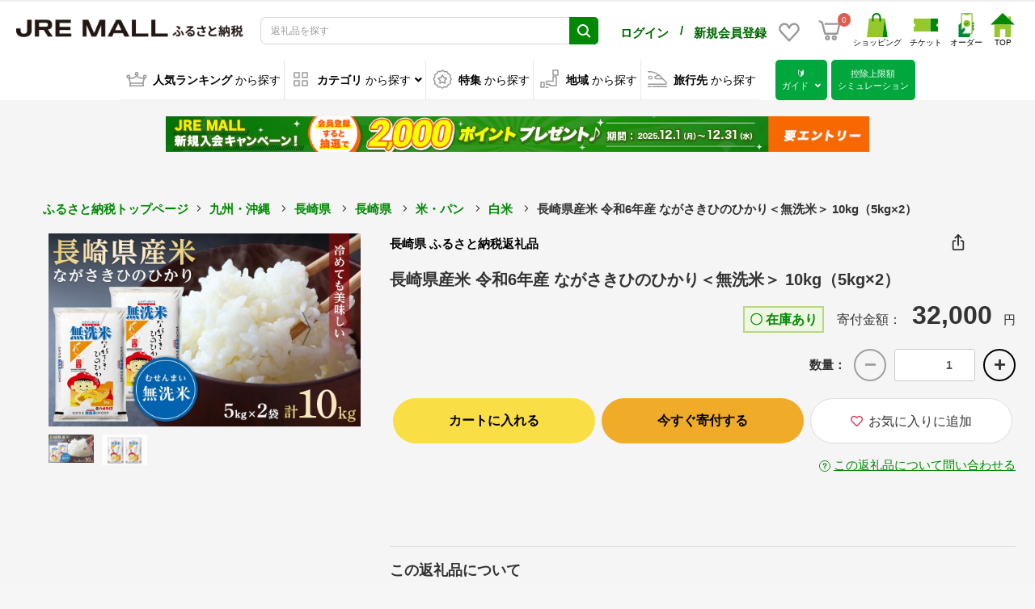

--- FILE ---
content_type: text/html; charset=UTF-8
request_url: https://furusato.jreast.co.jp/furusato/products/detail/F176/F176-AA075
body_size: 32149
content:
<!doctype html>

        
        
<html lang="ja">
<head prefix="og: http://ogp.me/ns# fb: http://ogp.me/ns/fb# product: http://ogp.me/ns/product#">
        
    <meta charset="utf-8">
    <meta name="viewport" content="width=device-width, initial-scale=1, shrink-to-fit=no">
    <meta name="eccube-csrf-token" content="e44bad590e13dde8060f83.dZjA30N3IB_SfhEIjIUZ9msnHvT6f98w7gJ7uVDfYAk.PqCGjw4Fai3nO3M9tMs0tAcSb5mJHukJ11Ye0QqpJUgj4ZivFTFzSaUKXA">

    <!-- 必須のドメインへの事前接続 -->
    <link rel="dns-prefetch" href="https://www.google.com" />
    <link rel="dns-prefetch" href="https://www.google.co.jp" />
    <link rel="dns-prefetch" href="https://b99.yahoo.co.jp" />
    <link rel="dns-prefetch" href="https://googleads.g.doubleclick.net" />
    <link rel="dns-prefetch" href="https://td.doubleclick.net" />
    <link rel="dns-prefetch" href="https://www.googletagmanager.com" />
    <link rel="dns-prefetch" href="https://o.clarity.ms" />
    <link rel="dns-prefetch" href="https://www.clarity.ms" />
    <link rel="dns-prefetch" href="https://connect.facebook.net" />
    <link rel="dns-prefetch" href="https://www.facebook.com" />
    <link rel="dns-prefetch" href="https://gum.criteo.com" />
    <link rel="dns-prefetch" href="https://sslwidget.criteo.com" />
    <link rel="dns-prefetch" href="https://fledge.as.criteo.com" />
    <link rel="dns-prefetch" href="https://measurement-api.criteo.com" />
    <link rel="dns-prefetch" href="https://media-jrenet-jp-image.s3.ap-northeast-1.amazonaws.com" />

    
    <!-- Google Tag Manager -->
    <script>(function(w,d,s,l,i){w[l]=w[l]||[];w[l].push({'gtm.start':
    new Date().getTime(),event:'gtm.js'});var f=d.getElementsByTagName(s)[0],
    j=d.createElement(s),dl=l!='dataLayer'?'&l='+l:'';j.async=true;j.src=
    'https://www.googletagmanager.com/gtm.js?id='+i+dl;f.parentNode.insertBefore(j,f);
    })(window,document,'script','dataLayer','GTM-MNGKFC6N');</script>
    <!-- End Google Tag Manager -->

            <title>長崎県産米 令和6年産 ながさきひのひかり＜無洗米＞ 10kg（5kg×2） | 長崎県 | JRE MALLふるさと納税</title>
        <meta property="og:title" content="長崎県産米 令和6年産 ながさきひのひかり＜無洗米＞ 10kg（5kg×2） | 長崎県 | JRE MALLふるさと納税">
                                <meta name="description" content="長崎県のふるさと納税でもらえる返礼品「長崎県産米 令和6年産 ながさきひのひかり＜無洗米＞ 10kg（5kg×2）」です。JRE MALLふるさと納税では白米など人気の特産品を豊富に品揃え。はじめての方でも控除上限額シミュレーションやFAQで迷わず寄付できます。">
        <meta property="og:description" content="長崎県のふるさと納税でもらえる返礼品「長崎県産米 令和6年産 ながさきひのひかり＜無洗米＞ 10kg（5kg×2）」です。JRE MALLふるさと納税では白米など人気の特産品を豊富に品揃え。はじめての方でも控除上限額シミュレーションやFAQで迷わず寄付できます。">
            <meta property="og:site_name" content="JRE MALLふるさと納税">
                <meta property="og:type" content="product">
                    <meta property="og:url" content="https://furusato.jreast.co.jp/furusato/products/detail/F176/F176-AA075">
                <script type="application/ld+json">
        {
          "@context" : "https://schema.org",
          "@type" : "WebSite",
          "name" : "JRE MALLふるさと納税",
          "url" : "https://furusato.jreast.co.jp/furusato/products/detail/F176/F176-AA075"
        }
        </script>
                <meta property="product:price:amount" content="32000"/>
        <meta property="product:price:currency" content="JPY"/>
        <meta property="product:product_link" content="https://furusato.jreast.co.jp/furusato/products/detail/F176/F176-AA075"/>
        <meta property="product:retailer_title" content="JR東日本が運営【JRE MALLふるさと納税】"/>
        <meta property="og:image" content="https://furusato.jreast.co.jp/html/upload/save_image/shop/17383/product/96495/0709104340_686dc94c1e4df.jpg">
    
                            <meta name="robots" content="index, follow">
                            <link rel="canonical" href="https://furusato.jreast.co.jp/furusato/products/detail/F176/F176-AA075">
    
        
    <link rel="icon" href="/html/template/jremall/assets/img/common/jremall_favicon.ico">
    <link rel="apple-touch-icon" href="/html/template/jremall/assets/img/common/apple-touch-icon.png">
    <link rel="manifest" href="/html/template/jremall/assets/img/common/manifest.webmanifest">
    <link rel="preload" href="/html/template/jremall/assets/webfonts/fa-solid-900.woff2" as="font" type="font/woff2" crossorigin>
    <link rel="preload" href="/html/upload/save_image/no_image_product.png" as="image">
    <link rel="preload" href="/html/template/jremall/assets/img/common/select_triangle_black.svg" as="image" type="image/svg+xml">

                <link rel="stylesheet" href="/html/template/jremall/assets/css/bootstrap.min.css">
                <link rel="stylesheet" href="/html/template/jremall/assets/css/all.min.css">
        <link rel="stylesheet" href="/html/template/jremall/assets/css/slick.min.css">
        <link rel="stylesheet" href="/html/template/jremall/assets/css/swiper.min.css">
        <link rel="stylesheet" href="/html/template/jremall/assets/css/style.min.css?ver=20251207030625">
                <link rel="stylesheet" href="/html/template/jremall/assets/css/furusato/customize.css?ver=20251207030625">
    
        <link rel="stylesheet" href="/html/template/jremall/assets/css/fancyBox.css">
    <style>
        .ec-select select {
            border-color: #ccc;
        }
                .loading-mask {
            position: fixed;
            top: 0;
            left: 0;
            width: 100vw;
            height: 100vh;
            z-index: 10000;
        }
        a:focus {
            outline: none;
        }

        .slick-slider {
            margin-bottom: 30px;
        }

        .slick-dots {
            position: absolute;
            bottom: -45px;
            display: block;
            width: 100%;
            padding: 0;
            list-style: none;
            text-align: center;
        }

        .slick-dots li {
            position: relative;
            display: inline-block;
            width: 20px;
            height: 20px;
            margin: 0 5px;
            padding: 0;

            cursor: pointer;
        }

        .slick-dots li button {
            font-size: 0;
            line-height: 0;
            display: block;
            width: 20px;
            height: 20px;
            padding: 5px;
            cursor: pointer;
            color: transparent;
            border: 0;
            outline: none;
            background: transparent;
        }

        .slick-dots li button:hover,
        .slick-dots li button:focus {
            outline: none;
        }

        .slick-dots li button:hover:before,
        .slick-dots li button:focus:before {
            opacity: 1;
        }

        .slick-dots li button:before {
            content: " ";
            line-height: 20px;
            position: absolute;
            top: 0;
            left: 0;
            width: 12px;
            height: 12px;
            text-align: center;
            opacity: .25;
            background-color: black;
            border-radius: 50%;

        }

        .slick-dots li.slick-active button:before {
            opacity: .75;
            background-color: black;
        }

        .slick-dots li button.thumbnail img {
            width: 0;
            height: 0;
        }

        .ec-sliderItemRole{
            position: relative;
        }

        .slick-list {
            width: 100%;
        }

        .slide-item{
            position: relative;
        }

        .zoom-scope{
            display: none;
            position: absolute;
            top: 0;
            left: 0;
            width: calc(100% / 3);
            height: calc(100% / 3);
            background: #fff;
            opacity: 0.4;
        }

        .zoom-area{
            position: absolute;
            top: 0;
            left: 100%;
            z-index:1;
            display: none;
            width: calc(100% - 20px);
            background: #fff;
            opacity: 1;
            overflow: hidden;
        }

        .zoom-canvas{
            position: absolute;
            top: 0;
            left: 0;
            width: 300%;
            height: 300%;
        }

        .zoom-canvas img {
            width: 100%;
            height: auto;
            background-color: #fff;
            object-fit: scale-down;
            aspect-ratio: 1 / 1;
            zoom: 300%;
        }

        .item_nav .slideThumb img {
            width: 100%;
            height: auto;
            background-color: #fff;
            object-fit: scale-down;
            aspect-ratio: 1 / 1;
            /* zoom: 300%; */
        }

        .ec-layoutRole{
            background: #F5F5F5;
        }
        .ec-layoutRole__main{
            position: relative;
        }
        .bubble{
            display: none;
        }
        .ec-productRole__btn {
            margin-bottom: 15px;
        }
        #quantity {
            min-width: auto;
            width: 100px;
            margin-left: 10px;
        }
        .ec-headingShop {
            font-size: 12px;
            margin: 0 0 10px 0;
            line-height: 1.6;
        }
        .ec-headingShop a {
            color: black;
        }
        .ec-headingShop img {
            width: 22px;
            margin-right: 12px;
        }
        .product-detail-table-container {
            word-break: break-all;
        }

        @media only screen and (min-width: 768px) {
            .ec-headingShop {
                font-size: 16px;
                font-weight: bold;
                padding-bottom: 10px;
            }
            .ec-headingShop span {
                font-size: 12px;
                margin-right: 12px;
            }
        }
        .table-product-info th {
            padding: 3px 5px;
            float: right;
        }
        .table-product-info td {
            padding: 3px 5px;
        }
        .ec-productRole__jrePoint,
        .ec-productRole__jrePointLink {
            display: inline-block;
            margin-bottom: 20px;
        }
        .ec-productRole__jrePoint .ec-productRole__jrePointGetText {
            font-size: 13px;
            font-weight: normal;
        }
        .ec-productRole__jrePoint #jre-point-num {
            font-size: 16px;
            font-weight: bold;
            color: #008803;
        }
        .ec-productRole__jrePoint .ec-productRole__jrePointText {
            font-size: 13px;
            font-weight: bold;
            margin-right: 10px;
            color: #008803;
        }
        .ec-productRole__jrePointLink a {
            font-size: 12px;
            color: #008803;
            text-decoration: underline;
            cursor: pointer;
        }
        @media only screen and (max-width: 767px) {
            .ec-productRole__jrePoint,
            .ec-productRole__jrePointLink {
                display: block;
                margin-bottom: 10px;
            }
            .ec-productRole__jrePoint .ec-productRole__jrePointGetText {
                display: none;
            }
            .ec-productRole__jrePoint .ec-productRole__jrePointText {
                margin-right: 0;
            }
            .product-contact-link {
                text-align: right;
            }
            .product-contact-link * {
                font-size: 12px;
            }
            .ec-footerRole__bottom {
                height: 200px;
            }
        }
        @media only screen and (min-width: 768px) {
            #sns-block-btn {
                position: absolute;
                right: 20px;
                cursor: pointer;
            }
        }
        #sns-block-modal {
            display: none;
            position: absolute;
            z-index: 10;
            right: 30px;
            background-color: white;
            padding: 10px;
            border: solid 1px #DDDDDD;
            margin-top: 5px;
            border-radius: 0.5em;
        }
        #sns-block-modal:before {
            content: "";
            position: absolute;
            top: -30px;
            right: 8px;
            border: 15px solid transparent;
            border-bottom: 15px solid #DDDDDD;
            z-index: 20;
        }
        #sns-block-modal:after {
            content: "";
            position: absolute;
            top: -28px;
            right: 8px;
            border: 15px solid transparent;
            border-bottom: 15px solid #fff;
            z-index: 30;
        }
        #sns-block-modal .sns-block-content {
            margin: 4px;
        }
        #sns-block-modal .sns-block-content img {
            margin: 4px;
        }
        #sns-block-modal .sns-block-content span {
            font-weight: normal;
        }
        #sns-block-modal .sns-block-content #js-copy {
            cursor: pointer;
        }
        .ec-headingShopSp {
            display: none;
        }
        @media only screen and (max-width: 767px) {
            .ec-sliderItemRole {
                margin-bottom: 0;
            }
            #sns-block-btn {
                cursor: pointer;
            }
            .ec-headingShop {
                text-align: right;
            }
            #sns-block-modal {
                right: 20px;
                text-align: left;
            }
            .ec-headingShopSp {
                display: block;
                padding-top: 10px;
                border-top: solid 1px #DDDDDD;
                margin: 0 20px 10px 20px;
            }
            .ec-headingShopSp a {
                color: black;
                font-weight: bold;
                display: block;
                width: 100%;
            }
            .ec-headingShopSp i {
                padding-top: 4px;
            }
            .ec-headingShop a.pcOnly {
                display: none;
            }
            .product-detail-table-container {
                margin-top: -1px;
            }
        }
        .ec-productRole .ec-productRole__description {
            word-break: break-all;
        }

        /* 確認モーダル */
        .ec-modal-consent{
            position: fixed;
            top: 0;
            left: 0;
            width: 100%;
            height: 100%;
            text-align: center;
            background: rgba(0,0,0,50%);
            padding: 40px 20px;
            overflow: auto;
            opacity: 0;
            visibility: hidden;
            transition: .3s;
            box-sizing: border-box;
        }
        .ec-modal-consent:before{
            content: "";
            display: inline-block;
            vertical-align: middle;
            height: 100%;
        }
        .ec-modal-consent.active{
            opacity: 1;
            visibility: visible;
        }
        .ec-modal-overlay-2{
            position: relative;
            display: inline-block;
            vertical-align: middle;
            max-width: 60vw;
            width: 90%;
        }
        .ec-modal-consent .modal-content{
            background: #fff;
            text-align: left;
            padding: 30px;
        }
        .ec-modal-consent .modal-content .modal-header .modal-close-icon {
            text-align: right;
        }
        .ec-modal-consent .modal-content .modal-header .modal-close-icon .modal-close {
            cursor: pointer;
        }
        .ec-modal-consent .modal-content .modal-header .modal-close-icon .modal-close img {
            width: 1em;
        }
        .ec-modal-consent .modal-content .modal-body {
            margin: 30px 0;
            text-align: center;
        }
        .ec-modal-consent .modal-content .modal-body .modal-body-honbun {
            display: inline-block;
            text-align: left;
        }
        .ec-modal-consent .modal-content .modal-footer {
            display: flex;
            flex-wrap: wrap;
            justify-content: center;
        }
        .ec-modal-consent .modal-content .modal-footer button {
            width: 300px;
            margin: 10px 10px;
            border-radius: 3em!important;
            font-size: 16px;
        }
        .ec-modal-consent .modal-content .modal-footer button.modal-close {
            background-color: #fff;
            border: solid 1px #ddd;
            color: #333;
        }
        .ec-modal-consent .modal-content .modal-footer button.modal-close:hover {
            background-color: #ddd;
        }
        .ec-modal-consent .modal-content .modal-footer button.add-cart {
            background-color: #ef5e1f;
            border: solid 1px #ef5e1f;
            color: #fff;
        }
        .ec-modal-consent .modal-content .modal-footer button.add-cart:hover {
            background-color: white;
            color: #ef5e1f;
        }
        @media only screen and (max-width: 767px) {
            .ec-modal-consent .modal-content {
                padding: 10px;
            }
            .ec-modal-consent .ec-modal-overlay-2 {
                max-width: none;
                width: 90%;
            }
            .ec-modal-consent .modal-content .modal-footer {
                display: flex;
                flex-direction: column;
            }
            .ec-modal-consent .modal-content .modal-footer button {
                width: 100%;
                margin: 10px 0;
            }
        }
        .ec-sliderItemRole .item_nav {
            overflow: hidden;
        }
        .product_detail_font {
            font-family: "メイリオ", Meiryo, "ヒラギノ角ゴ Pro W3", "Hiragino Kaku Gothic Pro", Osaka, "ＭＳ Ｐゴシック", "MS PGothic", sans-serif;
        }
        #detail_price02_inc_tax {
            font-size: 16px;
            font-weight: bold;
        }
        #detail_jre_point_num {
            color: #00833f;
            font-size: 16px;
            font-weight: bold;
        }
        .ec-productRole__description {
            font-family: "メイリオ", Meiryo, "ヒラギノ角ゴ Pro W3", "Hiragino Kaku Gothic Pro", Osaka, "ＭＳ Ｐゴシック", "MS PGothic", sans-serif;
        }
        .ec-productRole .ec-productRole__actions .ec-select select {
            height: 50px
        }

        .variation_select_item_area {
            display: inline-flex;
            justify-content: flex-start;
            margin-bottom: 10px;
            flex-wrap: wrap;
            width: 100%;
        }
        @media only screen and (min-width: 768px) {
            .variation_select_item_area {
                width: 350px;
            }
        }
        .variation_select_item {
            margin-right: 5px;
            margin-bottom: 10px;
            padding: 5px 10px;
            cursor: pointer;
            text-align: center;
            border: 1px solid #e7e7e7;
            display: flex;
            align-items: center;
        }
        .variation_select_item.variation_selected {
            border: 1px solid #0da4b2;
        }
        .variation2_thumbnail_image_wrapper {
            padding: 0 5px;
            width: 16.6666666667%;
            opacity: .8;
            cursor: pointer;
        }
        .variation2_thumbnail_image {
            width: 100%;
            height: auto;
            background-color: #fff;
            object-fit: scale-down;
            aspect-ratio: 1 / 1;
        }

        /* slick */

        /* Arrows */
        .slick-prev,
        .slick-next
        {
            font-size: 0;
            line-height: 0;
            z-index: 10;

            position: absolute;
            top: 50%;

            display: block;

            width: 50px;
            height: 474px;
            padding: 0;
            -webkit-transform: translate(0, -50%);
            -ms-transform: translate(0, -50%);
            transform: translate(0, -50%);

            cursor: pointer;

            color: transparent;
            border: none;
            outline: none;
            background: transparent;
        }
        .slick-prev:hover,
        .slick-prev:focus,
        .slick-next:hover,
        .slick-next:focus
        {
            color: transparent;
            outline: none;
            background: transparent;
        }
        .slick-prev:hover:before,
        .slick-prev:focus:before,
        .slick-next:hover:before,
        .slick-next:focus:before
        {
            opacity: 1;
        }
        .slick-prev.slick-disabled:before,
        .slick-next.slick-disabled:before
        {
            opacity: .25;
        }

        .slick-prev:before,
        .slick-next:before
        {
            font-size: 48px;
            line-height: 1;

            opacity: .75;
            color: black;

            -webkit-font-smoothing: antialiased;
            -moz-osx-font-smoothing: grayscale;
        }

        .slick-prev
        {
            left: 0px;
        }
        [dir='rtl'] .slick-prev
        {
            right: 0px;
            left: auto;
        }
        .slick-prev:before
        {
            content: '〈';
        }
        [dir='rtl'] .slick-prev:before
        {
            content: '〉';
        }

        .slick-next
        {
            right: 0px;
        }
        [dir='rtl'] .slick-next
        {
            right: auto;
            left: 0px;
        }
        .slick-next:before
        {
            content: '〉';
        }
        [dir='rtl'] .slick-next:before
        {
            content: '〈';
        }
        .ec-productRole .ec-productRole__title h1.ec-headingTitle {
            line-height: 1.2;
        }
        @media only screen and (min-width: 768px) {
            .ec-productRole .ec-productRole__title h1.ec-headingTitle {
                font-size: 20px;
            }
        }
        @media only screen and (max-width: 767px) {
            .ec-productRole .ec-productRole__title h1.ec-headingTitle {
                margin-bottom: 10px;
            }
        }

                .ec-productRole__description.product_detail_font img {
            width: initial;
        }
        .ec-productRole__description.product_detail_font iframe {
            max-width: 100%;
        }
        .ec-productRole__description.product_detail_font pre {
            white-space: pre-wrap;
        }

        @media only screen and (max-width: 767px) {
          .product-detail-table-head {
            width: 25%;
            min-width: 25vw;
          }
          .product-detail-table-value {
            max-width: 55vw;
            word-break: break-all;
          }
        }

        .rules_area {
            padding-top: 20px;
        }
        .rules_area > img {
            width: 100px;
            height: 30px;
        }
        .rules_comment_area {
            padding-top: 20px;
        }
        .rules_comment_area > img {
            width: 100px;
            height: 30px;
        }
        #rules_comment1 {
            word-break:break-all;
        }
        @media only screen and (min-width: 768px) {
            .rules_area {
                display: flex;
                justify-content: right;
            }
            .rules_area > img {
                margin-right: 5px;
            }
            .rules_comment_area {
                display: flex;
                justify-content: right;
            }
            .rules_comment_area > img {
                margin-right: 5px;
            }
        }
        @media only screen and (max-width: 767px) {
            .rules_area {
                text-align: right;
            }
            #rules_comment1 {
                margin-top: 10px;
                text-align: left;
            }
            .br::before {
                content: "\A" ;
                white-space: pre ;
            }
        }
        .btn-circle {
            width: 40px;
            height: 40px;
            background-color: #f5f5f5;
            margin: 0 0 5px 10px;
            border: solid 2px #000;
            border-radius: 30px;
        }

        .ec-numberInput .btn-circle:disabled {
            color: #707070;
            cursor: not-allowed;
            filter: alpha(opacity = 65);
            opacity: .65;
            border: solid 2px #707070;
        }

        .product_detail_font {
            position: relative;
        }

        .expand {
            max-height: 15em;
            overflow: hidden;
            position: relative;
            transition: .5s;
        }

        .expand::before {
            content: "";
            position: absolute;
            width: 100%;
            height: 75%;
            bottom: 0;
            background-image: linear-gradient(rgba(246, 246, 246, 0), rgb(246, 246, 246));
            pointer-events: none;
            transition: 1s;
        }

        .product_detail_font input {
            visibility: hidden;
            display: none;
        }

        .product_detail_font label {
            display: flex;
            justify-content: center;
        }
        .product_detail_font label span {
            position: absolute;
            bottom: 3em;
            display: block;
            z-index:999;
            cursor: pointer;
            text-transform: uppercase;

            margin-bottom: 0;
            font-weight: 400;
            text-align: center;
            vertical-align: middle;
            touch-action: manipulation;
            cursor: pointer;
            background-image: none;
            border: 1px solid transparent;
            white-space: nowrap;
            font-size: 16px;
            line-height: 1.42857;
            border-radius: 3em !important;
            -moz-user-select: none;
            -webkit-user-select: none;
            user-select: none;
            padding: 10px 16px;
            text-decoration: none;
            color: #333;
            background-color: #fff;
            border-color: #ddd;
            display: block;
            width: 300px;
            height: 56px;
            line-height: 56px;
            padding-top: 0;
            padding-bottom: 0;

        }

        .product_detail_font input:checked + label {
            display: none;
        }

        .product_detail_font input[type=checkbox]:checked ~ .expand {
            max-height: max-content;
        }

        .product_detail_font input[type=checkbox]:checked ~ .expand:before {
            opacity: 0
        }

        .reward_points{
            padding: 9px 12px;
            font-size: 12px !important;
            margin-right: 2px;
            margin-bottom: 4px;
            width: 100px;
        }
        .label-color {
            background: #EB6157;
            font-size: 14px !important;
        }
        .cart-toast {
            position: absolute;
            top: -60px;
            left: 50%;
            transform: translateX(-50%);
            background-color: white;
            color: black;
            border: 2px solid #ffa500;
            padding: 12px 20px;
            border-radius: 8px;
            font-size: 14px;
            font-weight: bold;
            z-index: 9999;
            display: none;
            box-shadow: 0 4px 12px rgba(0, 0, 0, 0.15);
            white-space: nowrap;
            opacity: 0;
            transition: opacity 0.3s ease-in-out;
        }
        
        .cart-toast.show {
            display: block;
            opacity: 1;
        }
        
        .cart-toast.hide {
            opacity: 0;
        }
        
        .cart-toast-arrow {
            position: absolute;
            bottom: -10px;
            left: 50%;
            transform: translateX(-50%);
            width: 0;
            height: 0;
            border-left: 10px solid transparent;
            border-right: 10px solid transparent;
            border-top: 10px solid #ffa500;
        }
        
        .cart-toast-arrow::after {
            content: '';
            position: absolute;
            bottom: 2px;
            left: -8px;
            width: 0;
            height: 0;
            border-left: 8px solid transparent;
            border-right: 8px solid transparent;
            border-top: 8px solid white;
        }

        /* お気に入りボタンのスタイル - スマホ用 */
        .favorite-icon-button {
            background: transparent !important;
            border: none !important;
            padding: 8px !important;
            display: flex;
            align-items: center;
            justify-content: center;
            min-width: auto !important;
            width: auto !important;
        }

        .favorite-icon-container {
            display: flex;
            flex-direction: column;
            align-items: center;
            justify-content: center;
            gap: 4px;
        }

        .favorite-icon {
            font-size: 20px !important;
            margin: 0 !important;
        }

        .favorite-text {
            font-size: 10px !important;
            color: #333 !important;
            font-weight: normal !important;
            line-height: 1.2 !important;
            margin: 0 !important;
            text-align: center;
        }

        /* スマホ表示でのお気に入りボタンコンテナ */
        .smartphone-button-container {
            display: flex;
            align-items: center;
            gap: 10px;
        }

        /* カートに入れるボタンのスタイル - 通常商品用 */
        .cart-button-container .btn-add-cart,
        .cart-button-container button.btn-add-cart.ec-blockBtn--action,
        button.btn-add-cart.ec-blockBtn--action.ec-blockBtn--round2 {
            background-color: #FADE45 !important;
            background: #FADE45 !important;
            color: #000 !important;
            border: none !important;
            font-weight: bold !important;
        }

        .cart-button-container .btn-add-cart:hover,
        .cart-button-container button.btn-add-cart.ec-blockBtn--action:hover,
        button.btn-add-cart.ec-blockBtn--action.ec-blockBtn--round2:hover {
            background-color: #F9D435 !important;
            background: #F9D435 !important;
            color: #000 !important;
        }

        .cart-button-container .btn-add-cart:active,
        .cart-button-container button.btn-add-cart.ec-blockBtn--action:active,
        button.btn-add-cart.ec-blockBtn--action.ec-blockBtn--round2:active {
            background-color: #F8CA25 !important;
            background: #F8CA25 !important;
        }

        /* 今すぐ寄付するボタンのスタイル - ふるさと納税用 */
        .donation-button-container .btn-donation,
        .donation-button-container button.btn-donation.ec-blockBtn--action,
        button.btn-donation.ec-blockBtn--action.ec-blockBtn--round2 {
            background-color: #F0AB28 !important;
            background: #F0AB28 !important;
            color: #000 !important;
            border: none !important;
            font-weight: bold !important;
        }

        .donation-button-container .btn-donation:hover,
        .donation-button-container button.btn-donation.ec-blockBtn--action:hover,
        button.btn-donation.ec-blockBtn--action.ec-blockBtn--round2:hover {
            background-color: #E09A18 !important;
            background: #E09A18 !important;
            color: #000 !important;
        }

        .donation-button-container .btn-donation:active,
        .donation-button-container button.btn-donation.ec-blockBtn--action:active,
        button.btn-donation.ec-blockBtn--action.ec-blockBtn--round2:active {
            background-color: #D08A08 !important;
            background: #D08A08 !important;
        }
    </style>

    
    <script src="/html/template/jremall/assets/js/jquery-3.5.1.min.js" fetchpriority="high"></script>
    <script>
        $(function() {
            $.ajaxSetup({
                'headers': {
                    'ECCUBE-CSRF-TOKEN': $('meta[name="eccube-csrf-token"]').attr('content')
                }
            });
        });
    </script>
                    
    </head>
<body id="page_furusato_product_detail_by_code" class="product_page column_1">
<!-- Google Tag Manager (noscript) -->
<noscript><iframe src="https://www.googletagmanager.com/ns.html?id=GTM-MNGKFC6N"
height="0" width="0" style="display:none;visibility:hidden"></iframe></noscript>
<!-- End Google Tag Manager (noscript) -->



<div class="ec-layoutRole">
                <div class="ec-layoutRole__header">
                            <!-- ▼ヘッダー(商品検索・ログインナビ・カート) -->
            

<script>
    function openSnsGA(type,id) {
        /*
        gtag("event", "open_sns", {
                type: type,
                location:location.pathname,
                from: "hamburgermenu"
        });
        */
    }
    function openHamburgermenuMenuGA(type) {
        /*
        gtag("event", "hamburgermenu", {
                type: type,
                location:location.pathname,
                from: "hamburgermenu"
        });
        */
    }
</script>
<div class="ec-headerNaviRole">
    <div class="ec-headerNaviRole__left">
        <div class="ec-headerRole__navSP">
            
<div class="ec-headerNavSP">
    <img src="/html/template/jremall/assets/icon/menu.svg" width="25" height="25" style="vertical-align:baseline;" fetchpriority="high">
</div>
        </div>
        <div class="ec-headerNaviRole__logo">
            <style>
.ec-headerRole__navPC {
    display: flex !important;
    justify-content: flex-end;
}
.ec-headerNavPC {
    width: 40%;
    height: auto;
    display: flex !important;
    margin: 5px;
    align-self: center;
}
.ec-headerNavPC a img {
    max-width: 150px;
    height: auto;
}
.ec-headerNavPC a .site_logo_name {
    font-size: 10px;
    color: black;
    text-align: center;
}
.ec-headerTitle .ec-headerTitle__title img {
    width: 290px;
    height: 22px;
    aspect-ratio: 290 / 22;
    -o-object-fit: contain;
    object-fit: contain;
    min-width: 282px;
}
.ec-headerNaviRole .ec-headerNaviRole__left {
    width: 40%;
}
.ec-headerNaviRole .ec-headerNaviRole__nav.favorite-sp .ec-headerNav__item.favorite-sp img {
    width: 28px;
    height: auto;
    margin-right: 5px;
}
@media (min-width: 768px) and (max-width: 1000px) {
    .ec-headerNav .ec-headerNav__item.user-block-pc {
        align-self: center;
    }
}
@media only screen and (min-width: 768px) {
    .ec-headerNav .ec-headerNav__item.user-block-pc {
        align-self: center;
    }
    .ec-headerNav .ec-headerNav__item.favorite-sp {
        align-self: center;
    }
    .ec-headerNaviRole__nav.favorite-sp .ec-headerNav {
        display: flex;
        justify-content: space-around;
    }
}
@media screen and (max-width: 1450px) {
    .ec-headerNav .ec-headerNav__jrePoint,
    .ec-headerNav .ec-headerNav__item a {
        font-size: 10px !important;
    }
}
@media screen and (max-width: 1024px) {
    .ec-headerNaviRole .ec-headerNaviRole__left {
        width: 15%;
    }
    .ec-headerNaviRole .ec-headerNaviRole__nav {
        width: 60%;
        min-width: 220px;
    }
    .ec-headerNav .ec-headerNav__item img {
        width: 18px;
    }
    .ec-cartNavi {
        margin: 0;
    }
    .ec-headerTitle .ec-headerTitle__title img {
        width: 90%;
        height: auto;
        aspect-ratio: 320 / 99;
        -o-object-fit: contain;
        object-fit: contain;
        vertical-align: middle;
        min-width: 120px;
    }
}
@media screen and (max-width: 767px) {
    .ec-headerTitle .ec-headerTitle__title img {
        width: 110px;
        height: auto;
        aspect-ratio: 320 / 99;
        -o-object-fit: contain;
        object-fit: contain;
        vertical-align: bottom;
        min-width: 100px;
    }
    .ec-headerNaviRole .ec-headerNaviRole__left {
        width: 40%;
    }
    .ec-headerNaviRole .ec-headerNaviRole__right {
        width: 60%;
    }
    .ec-headerNaviRole .ec-headerNaviRole__nav.favorite-sp {
        display: unset;
    }
    .ec-headerNav .ec-headerNav__item.favorite-sp {
        position: absolute;
        top: 94px;
        right: 44px;
    }
    .ec-headerNaviRole .ec-headerRole__cart.cart-sp {
        position: absolute;
        top: 94px;
        right: 10px;
        display: unset;
    }
    /* 固定ヘッダー内のお気に入りとカートボタンの位置調整 */
    .ec-headerNaviRole.fixed .ec-headerNav__item.favorite-sp {
        top: 6px !important;
        right: 44px;
    }
    .ec-headerNaviRole.fixed .ec-headerRole__cart.cart-sp {
        top: 6px !important;
        right: 10px;
    }
    .ec-headerNaviRole .ec-headerNaviRole__nav.favorite-sp .ec-headerNav__item.favorite-sp img {
        width: 24px;
        height: 24px;
        margin-right: 0;
    }
}
</style>
<div class="ec-headerRole__title">
    <div class="ec-headerTitle">
        <div class="ec-headerTitle__title">
                            <div class="ec-headerTitle__title-h1">
                    <a href="https://furusato.jreast.co.jp/furusato">
                        <picture style="display:block;">
                                                                                    <source media="(min-width: 1025px)" srcset="/html/template/jremall/assets/img/common/logo.png" width="290" height="22">
                            <source media="(max-width: 1024px)" srcset="/html/template/jremall/assets/img/common/logo_sp.png" width="320" height="99">
                            <img src="/html/template/jremall/assets/img/common/logo.png" draggable="false" alt="JRE MALLふるさと納税" fetchpriority="high">
                        </picture>
                    </a>
                </div>
                    </div>
    </div>
</div>

        </div>
    </div>
    <div class="ec-headerNaviRole__center">
        <div class="ec-headerNaviRole__user">
            <style>
.ec-headerNaviRole__center .ec-headerNaviRole__user .ec-headerNav.user-name-point-sp {
    display: none;
}
@media only screen and (max-width: 767px) {
    .ec-headerNaviRole .ec-headerNaviRole__logo {
        width: fit-content;
        margin-left: 0;
    }
    .ec-headerNav .ec-headerNav__item {
        margin-right: 5px;
    }
    .ec-headerNav__item.user-name-sp a span {
        font-size: calc((100vw - 320px) / 140 + 14px);
    }
    .ec-headerNav .ec-headerNav__jreUserName {
        margin-right: 0;
    }
    .ec-headerNav .ec-headerNav__item {
        margin-right: 0;
    }
    .ec-headerNav__item.user-point-sp span {
        font-size: 16px;
        align-self: baseline;
    }
    .ec-cartNavi .ec-cartNavi__badge {
        left: calc(100% - 8px);
    }
    .ec-headerNaviRole {
        padding-left: 10px;
        padding-right: 10px;
    }
    .ec-headerNav__item.user-name-sp {
        width: 46%;
    }
    .ec-headerNav__item.user-point-sp {
        width: 52%;
    }
    .ec-headerNav .ec-headerNav__jrePointText {
        font-size: 10px !important;
    }
    .ec-headerNaviRole__center .ec-headerNaviRole__user .ec-headerNav.user-name-point-sp {
        display: flex;
        height: 30px;
    }
    .ec-headerNaviRole__center .ec-headerNaviRole__user .ec-headerNav.user-name-point-sp .ec-headerNav__item.user-name-sp {
        display: flex;
        justify-content: flex-start;
        align-self: center;
    }
    .ec-headerNaviRole__center .ec-headerNaviRole__user .ec-headerNav.user-name-point-sp .ec-headerNav__item.user-point-sp {
        display: flex;
        justify-content: flex-end;
        align-self: center;
    }
    .ec-headerNaviRole__center .ec-headerNaviRole__user {
        margin-bottom: 5px;
        height: max-content;
    }
    /* .ec-headerSearch .ec-headerSearch__keyword .ec-input .ec-input-icon {
        width: 40px;
        left: 81%;
    }
    .ec-headerSearch .ec-headerSearch__keyword .ec-input {
        width: 87%;
        margin: 0;
    }
    .ec-headerNav .ec-headerNav__item.favorite-pc {
        display: none;
    }
    .ec-headerRole__navPC .ec-headerNavPC.cmn_sitelogo,
    .ec-headerRole__navPC .ec-headerNavPC.menu_netdeekinaka,
    .ec-headerRole__navPC .ec-headerNavPC.cmn_jrlogo {
        display: none !important;
    } */
}
</style>
<script>
    function fromHeaderGA(eventNm) {
        /*
        gtag("event", eventNm, {
                location:location.pathname
        });
        */
    }
</script>
<div class="ec-headerNav user-name-point-sp">
                <div class="ec-headerNav__item user-name-sp" style="justify-content:flex-start;width:fit-content;">
            <a onclick="fromHeaderGA('header_mypage')" href="https://furusato.jreast.co.jp/mypage/">
                <div><span><strong>ログイン</strong></span></div>
            </a>
        </div>
        <div class="ec-headerNav__item user-name-sp" style="justify-content:flex-start;width:fit-content;margin:0 10px;">
            <div><span><strong>/</strong></span></div>
        </div>
        <div class="ec-headerNav__item user-name-sp" style="justify-content: flex-start;">
            <a href="https://furusato.jreast.co.jp/clear_entry">
                <div><span><strong>新規会員登録</strong></span></div>
            </a>
        </div>
    </div>

        </div>
        <div class="ec-headerNaviRole__search">
                            


                <link rel="stylesheet" href="/html/template/jremall/assets/css/jquery-ui-1.13.2.custom.min.css" fetchpriority="high"/>
    
<script>
var parent_category_ids = [];
            parent_category_ids.push("1");
                parent_category_ids.push("8");
                parent_category_ids.push("20");
                parent_category_ids.push("26");
                parent_category_ids.push("37");
                parent_category_ids.push("46");
                parent_category_ids.push("53");
                parent_category_ids.push("61");
                parent_category_ids.push("67");
                parent_category_ids.push("76");
                parent_category_ids.push("84");
                parent_category_ids.push("91");
                parent_category_ids.push("100");
                parent_category_ids.push("107");
                parent_category_ids.push("119");
                parent_category_ids.push("126");
                parent_category_ids.push("130");
                parent_category_ids.push("132");
        var unisearch_host = "s3bizprd.ukw.jp";
    var loginid = '';
</script>
<script src="/html/template/jremall/assets/js/jquery.ui.autocomplete.html.js" defer="defer"></script>
<script src="/html/template/jremall/assets/js/furusato/unisearch.js?ver=20251207030625"></script>
<script src="/html/template/jremall/assets/js/jquery-ui-1.13.2.custom.min.js"></script>
<link rel="stylesheet" href="/html/template/jremall/assets/css/unisearch.css?ver=20251207030625">

<div class="ec-headerSearch">
    <form method="get" id="searchform" action="/furusato/products/list">
        <input type="hidden" id="from" name="from" value="site_search">
        <div class="ec-headerSearch__keyword">
            <div class="ec-input">
                <input type="search" id="head-search-name" name="name" maxlength="255" class="search-name head-search-name ui-autocomplete-input" placeholder="返礼品を探す" autocomplete="off">
                <button type="submit" class="ec-input-icon" id="header-search-btn"><img src="/html/template/jremall/assets/icon/icon-search.svg" width="24" height="24" fetchpriority="high"></button>
            </div>
        </div>
    </form>
</div>

                    </div>
    </div>
    <div class="ec-headerNaviRole__right">
        <div class="ec-headerNaviRole__nav favorite-sp">
            <script>
    function fromHeaderGA(eventNm) {
        /*
        gtag("event", eventNm, {
                location:location.pathname
        });
        */
    }
</script>
<div class="ec-headerNav">
                <div class="ec-headerNav__item user-block-pc">
            <a onclick="fromHeaderGA('header_mypage')" href="https://furusato.jreast.co.jp/mypage/">
                <div><span><strong>ログイン</strong></span></div>
            </a>
        </div>
        <div class="ec-headerNav__item user-block-pc">
            <div><span><strong>/</strong></span></div>
        </div>
        <div class="ec-headerNav__item user-block-pc">
            <a href="https://furusato.jreast.co.jp/clear_entry">
                <div><span><strong>新規会員登録</strong></span></div>
            </a>
        </div>
                            <div class="ec-headerNav__item favorite-sp">
                <a onclick="fromHeaderGA('header_mypage_favorite')" href="https://furusato.jreast.co.jp/mypage/favorite">
                    <img src="/html/template/jremall/assets/icon/favorite.svg" width="24" height="24" fetchpriority="high"><br>
                </a>
            </div>
            </div>

        </div>
        <div class="ec-headerRole__cart cart-sp">
            <style>
    .ec-headerRole__cart .ec-cartNaviWrap .ec-cartNavi img {
        width: 28px;
        height: 28px;
        max-width: unset;
    }
    @media screen and (max-width: 767px) {
        .ec-headerRole__cart .ec-cartNaviWrap .ec-cartNavi img {
            width: 24px;
            height: 24px;
        }
    }
</style>
<script>
    function fromHeaderCartGA() {
        /*
        gtag("event", 'header_cart', {
                location:location.pathname
        });
        */
    }
</script>
<div class="ec-cartNaviWrap">
    <div class="ec-cartNavi">
        <a onclick="fromHeaderCartGA()" href="/cart">
            <img src="/html/template/jremall/assets/icon/cart.svg" width="24" height="24" fetchpriority="high">
            <span class="ec-cartNavi__badge">0</span>
            <br>
        </a>
    </div>


</div>
        </div>
                <div class="ec-headerRole__navPC">
                        <div class="ec-headerNavPC cmn_jrlogo">
                <a href="https://shopping.jreast.co.jp/" style="display:block;width:max-content;text-align:center;">
                    <img src="/html/template/jremall/assets/icon/icon_shopping_green.svg" width="30" height="30" style="width:30px;height:30px;aspect-ratio:auto 30 / 30;object-fit:scale-down;background-color:transparent;" fetchpriority="high">
                    <div class="site_logo_name">ショッピング</div>
                </a>
            </div>
            <div class="ec-headerNavPC cmn_jrlogo">
                <a href="https://event.jreast.co.jp/" style="display:block;width:max-content;text-align:center;">
                    <img src="/html/template/jremall/assets/icon/icon_ticket_green.svg" width="30" height="30" style="width:30px;height:30px;aspect-ratio:auto 30 / 30;object-fit:scale-down;background-color:transparent;" fetchpriority="high">
                    <div class="site_logo_name">チケット</div>
                </a>
            </div>
            <div class="ec-headerNavPC cmn_jrlogo">
                <a href="https://shopping.jreast.co.jp/order/" style="display:block;width:max-content;text-align:center;">
                    <img src="/html/template/jremall/assets/icon/icon_order.svg" width="30" height="30" style="width:30px;height:30px;aspect-ratio:auto 30 / 30;object-fit:scale-down;background-color:transparent;" fetchpriority="high">
                    <div class="site_logo_name">オーダー</div>
                </a>
            </div>
            <div class="ec-headerNavPC cmn_jrlogoTop">
                <a href="https://mall.jreast.co.jp/" style="display:block;width:max-content;text-align:center;">
                    <img src="/html/template/jremall/assets/icon/home_icon.svg" width="30" height="30" style="width:30px;height:30px;aspect-ratio:auto 30 / 30;object-fit:scale-down;background-color:transparent;" fetchpriority="high">
                    <div class="site_logo_name">TOP</div>
                </a>
            </div>
        </div>
            </div>
</div>

<div class="ec-headerNaviRole fixed hide">
    <div class="ec-headerNaviRole__center">
        <div class="ec-headerNaviRole__search">
                            


                <link rel="stylesheet" href="/html/template/jremall/assets/css/jquery-ui-1.13.2.custom.min.css" fetchpriority="high"/>
    
<script>
var parent_category_ids = [];
            parent_category_ids.push("1");
                parent_category_ids.push("8");
                parent_category_ids.push("20");
                parent_category_ids.push("26");
                parent_category_ids.push("37");
                parent_category_ids.push("46");
                parent_category_ids.push("53");
                parent_category_ids.push("61");
                parent_category_ids.push("67");
                parent_category_ids.push("76");
                parent_category_ids.push("84");
                parent_category_ids.push("91");
                parent_category_ids.push("100");
                parent_category_ids.push("107");
                parent_category_ids.push("119");
                parent_category_ids.push("126");
                parent_category_ids.push("130");
                parent_category_ids.push("132");
        var unisearch_host = "s3bizprd.ukw.jp";
    var loginid = '';
</script>
<script src="/html/template/jremall/assets/js/jquery.ui.autocomplete.html.js" defer="defer"></script>
<script src="/html/template/jremall/assets/js/furusato/unisearch.js?ver=20251207030625"></script>
<script src="/html/template/jremall/assets/js/jquery-ui-1.13.2.custom.min.js"></script>
<link rel="stylesheet" href="/html/template/jremall/assets/css/unisearch.css?ver=20251207030625">

<div class="ec-headerSearch">
    <form method="get" id="searchform" action="/furusato/products/list">
        <input type="hidden" id="from" name="from" value="site_search">
        <div class="ec-headerSearch__keyword">
            <div class="ec-input">
                <input type="search" id="head-search-name" name="name" maxlength="255" class="search-name head-search-name ui-autocomplete-input" placeholder="返礼品を探す" autocomplete="off">
                <button type="submit" class="ec-input-icon" id="header-search-btn"><img src="/html/template/jremall/assets/icon/icon-search.svg" width="24" height="24" fetchpriority="high"></button>
            </div>
        </div>
    </form>
</div>

                    </div>
    </div>
    <div class="ec-headerNaviRole__right">
        <div class="ec-headerNaviRole__nav favorite-sp">
            <script>
    function fromHeaderGA(eventNm) {
        /*
        gtag("event", eventNm, {
                location:location.pathname
        });
        */
    }
</script>
<div class="ec-headerNav">
                <div class="ec-headerNav__item user-block-pc">
            <a onclick="fromHeaderGA('header_mypage')" href="https://furusato.jreast.co.jp/mypage/">
                <div><span><strong>ログイン</strong></span></div>
            </a>
        </div>
        <div class="ec-headerNav__item user-block-pc">
            <div><span><strong>/</strong></span></div>
        </div>
        <div class="ec-headerNav__item user-block-pc">
            <a href="https://furusato.jreast.co.jp/clear_entry">
                <div><span><strong>新規会員登録</strong></span></div>
            </a>
        </div>
                            <div class="ec-headerNav__item favorite-sp">
                <a onclick="fromHeaderGA('header_mypage_favorite')" href="https://furusato.jreast.co.jp/mypage/favorite">
                    <img src="/html/template/jremall/assets/icon/favorite.svg" width="24" height="24" fetchpriority="high"><br>
                </a>
            </div>
            </div>

        </div>
        <div class="ec-headerRole__cart cart-sp">
            <style>
    .ec-headerRole__cart .ec-cartNaviWrap .ec-cartNavi img {
        width: 28px;
        height: 28px;
        max-width: unset;
    }
    @media screen and (max-width: 767px) {
        .ec-headerRole__cart .ec-cartNaviWrap .ec-cartNavi img {
            width: 24px;
            height: 24px;
        }
    }
</style>
<script>
    function fromHeaderCartGA() {
        /*
        gtag("event", 'header_cart', {
                location:location.pathname
        });
        */
    }
</script>
<div class="ec-cartNaviWrap">
    <div class="ec-cartNavi">
        <a onclick="fromHeaderCartGA()" href="/cart">
            <img src="/html/template/jremall/assets/icon/cart.svg" width="24" height="24" fetchpriority="high">
            <span class="ec-cartNavi__badge">0</span>
            <br>
        </a>
    </div>


</div>
        </div>
    </div>
</div>

<style>
.ec-headerFurusatoItem {
    visibility: visible;
    opacity: 1;
    transition: .1s;
    border-bottom: 1px solid #eee;
    text-align: center;
}
.ec-headerFurusatoItem.hide {
    visibility: hidden;
    opacity: 0;
    height: 0px;
    transition: .1s;
}
.ec-headerFurusatoModal {
    border-bottom: 1px solid #eee;
}
.ec-headerFurusatoItem__search .search-link .is_sp {
    display: none;
}
@media only screen and (max-width: 1210px) {
    .ec-headerFurusatoItem__search .search-link .is_sp {
        display: inline-block;
    }
}
.ec-headerNaviRole.fixed {
    position: fixed;
    top: 0;
    left: 0;
    right: 0;
    z-index: 1000;
    background: white;
    box-shadow: 0 2px 4px rgba(0,0,0,0.1);
    transition: transform 0.3s ease;
}
.ec-headerNaviRole.fixed.hide {
    transform: translateY(-100%);
}
</style>
<script>
// throttle関数
const throttle = function(fn,interval) {
    let lastTime = Date.now() - interval;
    return function() {
        if((lastTime + interval) < Date.now()) {
            lastTime = Date.now();
            fn();
        }
    }
}

var beforePos = 0;
const isSpTop = function() {
    return ($(window).scrollTop() < 90);
}

const spScroll = function() {
    if (isSpTop()) {
        $('.ec-headerNaviRole.fixed').addClass('hide');
    } else {
        $('.ec-headerNaviRole.fixed').removeClass('hide');
    }
    $(".ec-headerFurusatoModal").addClass('is-hidden');
}

const pcScroll = function() {
    if ($(window).scrollTop() <= beforePos || $(window).scrollTop() < 40) {
        //上にスクロールしたとき
        $('.ec-headerFurusatoItem').removeClass('hide');
        $('.ec-headerNaviRole__user').hide();
        beforePos = $(window).scrollTop() + 94;
    } else {
        //下にスクロールしたとき
        var allHeight = Math.max(
            document.body.scrollHeight, document.documentElement.scrollHeight,
            document.body.offsetHeight, document.documentElement.offsetHeight,
            document.body.clientHeight, document.documentElement.clientHeight
        );
        var mostBottom = allHeight - window.innerHeight - 40;
        // 最下部に到達したか判定
        if ($(window).scrollTop() >= mostBottom) {
            // 最下部に到達したときに実行する処理
        } else {
            $('.ec-headerFurusatoItem').addClass('hide');
        }
        beforePos = $(window).scrollTop() - 6;
    }
    $(".ec-headerFurusatoModal").addClass('is-hidden');
}

const throttledPcScroll = throttle(pcScroll, 150);

$(window).on('scroll', function() {
    if (window.innerWidth < 768) {
        // SP時のスクロール処理
        spScroll();
    } else {
        // PC時のスクロール処理
        throttledPcScroll();
    }
});

$(window).resize(function() {
    // 画面幅が変更されたとき
    $('.ec-headerFurusatoItem').removeClass('hide');
    if (window.innerWidth < 768) {
        // SP版の初期化
        $('.ec-headerNaviRole__left').show();
        $('.ec-headerNaviRole__user').show();
        $('.ec-headerNavPC.cmn_jrlogo').css({'cssText': 'display: flex !important;'});
        $('.ec-headerNaviRole .ec-headerRole__cart.cart-sp').css({'cssText': 'top: 94px;'});
        $('.ec-headerNav .ec-headerNav__item.favorite-sp').css({'cssText': 'top: 94px;'});
        if (isSpTop()) {
            $('.ec-headerNaviRole.fixed').addClass('hide');
        } else {
            $('.ec-headerNaviRole.fixed').removeClass('hide');
        }
    } else {
        // PC版の初期化
        $('.ec-headerNaviRole__user').hide();
        $('.ec-headerNaviRole.fixed').addClass('hide'); // 固定ヘッダーは非表示
    }
    beforePos = $(window).scrollTop() + 94;
});
</script>


<div class='ec-headerFurusatoItem-wrapper'>
    <div class="ec-headerFurusatoItem">
        <div class="ec-headerFurusatoItem__search">
            <a href="https://furusato.jreast.co.jp/furusato/ranking">
                <img src="/html/template/jremall/assets/icon/furusato/ranking.svg" width="32" height="32" fetchpriority="high">
                <span class="search-link">人気ランキング</span>
                <span class="search-str">から探す</span>
            </a>
        </div>
        <div id="header-furusato-category" class="ec-headerFurusatoItem__search">
            <a href="/pages/fp/categorytop">
                <img src="/html/template/jremall/assets/icon/furusato/category.svg" width="32" height="32" fetchpriority="high">
                <span class="search-link">カテゴリ<i class="fa fa-angle-down" style="margin-left:5px;"></i></span>
                <span class="search-str">から探す<i class="fa fa-angle-down" style="margin-left:5px;"></i></span>
            </a>
        </div>
        <div class="ec-headerFurusatoItem__search">
            <a href="https://furusato.jreast.co.jp/furusato/feature/list">
                <img src="/html/template/jremall/assets/icon/furusato/feature.svg" width="32" height="32" fetchpriority="high">
                <span class="search-link">特集</span>
                <span class="search-str">から探す</span>
            </a>
        </div>
        <div class="ec-headerFurusatoItem__search">
            <a href="/pages/fp/chiikitop">
                <img src="/html/template/jremall/assets/icon/furusato/area.svg" width="32" height="32" fetchpriority="high">
                <span class="search-link">地域</span>
                <span class="search-str">から探す</span>
            </a>
        </div>
        <div class="ec-headerFurusatoItem__search right-mg">
            <a href="/furusato/feature/F000-1073/travel-deals">
                <img src="/html/template/jremall/assets/icon/furusato/trip.svg" width="32" height="32" style="padding:4px;" fetchpriority="high">
                <span class="search-link">旅行先</span>
                <span class="search-str">から探す</span>
            </a>
        </div>
    </div>

    <div class="ec-headerFurusatoItem ec-headerFurusatoItem_button">
        <div id="header-furusato-guide" class="ec-headerFurusatoItem__guide"  style="margin-right: 5px;">
            🔰<br>ガイド
            <i class="fa fa-angle-down" style="margin-left:5px;"></i>
        </div>
        <div class="ec-headerFurusatoItem__guide">
            <a href="https://furusato.jreast.co.jp/furusato/calc">控除上限額<br>シミュレーション</a>
        </div>
    </div>
</div>

<div id="header-furusato-category-modal" class="ec-headerFurusatoModal is-hidden">
                        <div class="ec-headerFurusatoModal__category">
                <a href="https://furusato.jreast.co.jp/furusato/prd/cid1/">
                    <div class="ec-headerFurusatoModal__category-name">
                        肉
                        <i class="fa fa-chevron-right fa-pull-right"></i>
                    </div>
                </a>
            </div>
                                <div class="ec-headerFurusatoModal__category">
                <a href="https://furusato.jreast.co.jp/furusato/prd/cid8/">
                    <div class="ec-headerFurusatoModal__category-name">
                        魚介・海産物
                        <i class="fa fa-chevron-right fa-pull-right"></i>
                    </div>
                </a>
            </div>
                                <div class="ec-headerFurusatoModal__category">
                <a href="https://furusato.jreast.co.jp/furusato/prd/cid20/">
                    <div class="ec-headerFurusatoModal__category-name">
                        米・パン
                        <i class="fa fa-chevron-right fa-pull-right"></i>
                    </div>
                </a>
            </div>
                                <div class="ec-headerFurusatoModal__category">
                <a href="https://furusato.jreast.co.jp/furusato/prd/cid26/">
                    <div class="ec-headerFurusatoModal__category-name">
                        果物・フルーツ
                        <i class="fa fa-chevron-right fa-pull-right"></i>
                    </div>
                </a>
            </div>
                                <div class="ec-headerFurusatoModal__category">
                <a href="https://furusato.jreast.co.jp/furusato/prd/cid37/">
                    <div class="ec-headerFurusatoModal__category-name">
                        野菜・きのこ
                        <i class="fa fa-chevron-right fa-pull-right"></i>
                    </div>
                </a>
            </div>
                                <div class="ec-headerFurusatoModal__category">
                <a href="https://furusato.jreast.co.jp/furusato/prd/cid46/">
                    <div class="ec-headerFurusatoModal__category-name">
                        卵・乳製品
                        <i class="fa fa-chevron-right fa-pull-right"></i>
                    </div>
                </a>
            </div>
                                <div class="ec-headerFurusatoModal__category">
                <a href="https://furusato.jreast.co.jp/furusato/prd/cid53/">
                    <div class="ec-headerFurusatoModal__category-name">
                        酒・アルコール
                        <i class="fa fa-chevron-right fa-pull-right"></i>
                    </div>
                </a>
            </div>
                                <div class="ec-headerFurusatoModal__category">
                <a href="https://furusato.jreast.co.jp/furusato/prd/cid61/">
                    <div class="ec-headerFurusatoModal__category-name">
                        お茶・飲料
                        <i class="fa fa-chevron-right fa-pull-right"></i>
                    </div>
                </a>
            </div>
                                <div class="ec-headerFurusatoModal__category">
                <a href="https://furusato.jreast.co.jp/furusato/prd/cid67/">
                    <div class="ec-headerFurusatoModal__category-name">
                        菓子・スイーツ
                        <i class="fa fa-chevron-right fa-pull-right"></i>
                    </div>
                </a>
            </div>
                                <div class="ec-headerFurusatoModal__category">
                <a href="https://furusato.jreast.co.jp/furusato/prd/cid76/">
                    <div class="ec-headerFurusatoModal__category-name">
                        鍋セット・総菜・加工食品
                        <i class="fa fa-chevron-right fa-pull-right"></i>
                    </div>
                </a>
            </div>
                                <div class="ec-headerFurusatoModal__category">
                <a href="https://furusato.jreast.co.jp/furusato/prd/cid84/">
                    <div class="ec-headerFurusatoModal__category-name">
                        麺
                        <i class="fa fa-chevron-right fa-pull-right"></i>
                    </div>
                </a>
            </div>
                                <div class="ec-headerFurusatoModal__category">
                <a href="https://furusato.jreast.co.jp/furusato/prd/cid91/">
                    <div class="ec-headerFurusatoModal__category-name">
                        調味料・油
                        <i class="fa fa-chevron-right fa-pull-right"></i>
                    </div>
                </a>
            </div>
                                <div class="ec-headerFurusatoModal__category">
                <a href="https://furusato.jreast.co.jp/furusato/prd/cid100/">
                    <div class="ec-headerFurusatoModal__category-name">
                        旅行・体験・チケット
                        <i class="fa fa-chevron-right fa-pull-right"></i>
                    </div>
                </a>
            </div>
                                <div class="ec-headerFurusatoModal__category">
                <a href="https://furusato.jreast.co.jp/furusato/prd/cid107/">
                    <div class="ec-headerFurusatoModal__category-name">
                        雑貨・日用品
                        <i class="fa fa-chevron-right fa-pull-right"></i>
                    </div>
                </a>
            </div>
                                <div class="ec-headerFurusatoModal__category">
                <a href="https://furusato.jreast.co.jp/furusato/prd/cid119/">
                    <div class="ec-headerFurusatoModal__category-name">
                        衣類・装飾品・工芸品
                        <i class="fa fa-chevron-right fa-pull-right"></i>
                    </div>
                </a>
            </div>
                                <div class="ec-headerFurusatoModal__category">
                <a href="https://furusato.jreast.co.jp/furusato/prd/cid126/">
                    <div class="ec-headerFurusatoModal__category-name">
                        電化製品
                        <i class="fa fa-chevron-right fa-pull-right"></i>
                    </div>
                </a>
            </div>
                                <div class="ec-headerFurusatoModal__category">
                <a href="https://furusato.jreast.co.jp/furusato/prd/cid130/">
                    <div class="ec-headerFurusatoModal__category-name">
                        定期便
                        <i class="fa fa-chevron-right fa-pull-right"></i>
                    </div>
                </a>
            </div>
                                <div class="ec-headerFurusatoModal__category">
                <a href="https://furusato.jreast.co.jp/furusato/prd/cid132/">
                    <div class="ec-headerFurusatoModal__category-name">
                        その他
                        <i class="fa fa-chevron-right fa-pull-right"></i>
                    </div>
                </a>
            </div>
                <div class="ec-headerFurusatoModal__category">
        <a href="/pages/fp/categorytop">
            <div class="ec-headerFurusatoModal__category-name">
                カテゴリ一覧
                <i class="fa fa-chevron-right fa-pull-right"></i>
            </div>
        </a>
    </div>
    <hr class="ec-headerFurusatoItem__hr">
</div>

<div id="header-furusato-guide-modal" class="ec-headerFurusatoModal is-hidden">
    <div class="ec-headerFurusatoModal__guide">
        <a href="https://furusato.jreast.co.jp/furusato/guide">
            <div class="ec-headerFurusatoModal__guide-name">
                JRE MALLふるさと納税とは
                <i class="fa fa-chevron-right fa-pull-right"></i>
            </div>
        </a>
    </div>
    <div class="ec-headerFurusatoModal__guide">
        <a href="https://furusato.jreast.co.jp/furusato/beginner_guide">
            <div class="ec-headerFurusatoModal__guide-name">
                ふるさと納税はじめてガイド
                <i class="fa fa-chevron-right fa-pull-right"></i>
            </div>
        </a>
    </div>
    <div class="ec-headerFurusatoModal__guide">
        <a href="https://furusato.jreast.co.jp/furusato/faq">
            <div class="ec-headerFurusatoModal__guide-name">
                よくあるご質問
                <i class="fa fa-chevron-right fa-pull-right"></i>
            </div>
        </a>
    </div>
    <div class="ec-headerFurusatoModal__guide">
        <a href="https://furusato.jreast.co.jp/furusato/calc">
            <div class="ec-headerFurusatoModal__guide-name">
                控除上限額シミュレーション
                <i class="fa fa-chevron-right fa-pull-right"></i>
            </div>
        </a>
    </div>
    <div class="ec-headerFurusatoModal__guide">
        <a href="https://furusato.jreast.co.jp/furusato/beginner_guide/furusato">
            <div class="ec-headerFurusatoModal__guide-name">
                ふるさと納税の流れ
                <i class="fa fa-chevron-right fa-pull-right"></i>
            </div>
        </a>
    </div>
    <div class="ec-headerFurusatoModal__guide">
        <a href="https://furusato.jreast.co.jp/furusato/beginner_guide/structure">
            <div class="ec-headerFurusatoModal__guide-name">
                ふるさと納税の仕組み
                <i class="fa fa-chevron-right fa-pull-right"></i>
            </div>
        </a>
    </div>
    <div class="ec-headerFurusatoModal__guide">
        <a href="https://furusato.jreast.co.jp/furusato/beginner_guide/furusatoterm">
            <div class="ec-headerFurusatoModal__guide-name">
                ふるさと納税の対象期間
                <i class="fa fa-chevron-right fa-pull-right"></i>
            </div>
        </a>
    </div>
    <div class="ec-headerFurusatoModal__guide">
        <a href="https://furusato.jreast.co.jp/furusato/beginner_guide/merit">
            <div class="ec-headerFurusatoModal__guide-name">
                ふるさと納税のメリット
                <i class="fa fa-chevron-right fa-pull-right"></i>
            </div>
        </a>
    </div>
    <div class="ec-headerFurusatoModal__guide">
        <a href="https://furusato.jreast.co.jp/furusato/beginner_guide/deduction/kakuteishinkoku">
            <div class="ec-headerFurusatoModal__guide-name">
                確定申告について
                <i class="fa fa-chevron-right fa-pull-right"></i>
            </div>
        </a>
    </div>
    <div class="ec-headerFurusatoModal__guide">
        <a href="https://furusato.jreast.co.jp/furusato/beginner_guide/deduction/onestop">
            <div class="ec-headerFurusatoModal__guide-name">
                ワンストップ特例制度について
                <i class="fa fa-chevron-right fa-pull-right"></i>
            </div>
        </a>
    </div>
    <div class="ec-headerFurusatoModal__guide">
        <a href="https://furusato.jreast.co.jp/furusato/beginner_guide/deduction">
            <div class="ec-headerFurusatoModal__guide-name">
                控除・還付の確認の仕方
                <i class="fa fa-chevron-right fa-pull-right"></i>
            </div>
        </a>
    </div>
    <div class="ec-headerFurusatoModal__guide">
        <a href="https://furusato.jreast.co.jp/furusato/calc/calculation">
            <div class="ec-headerFurusatoModal__guide-name">
                控除上限額の計算方法
                <i class="fa fa-chevron-right fa-pull-right"></i>
            </div>
        </a>
    </div>
    <div class="ec-headerFurusatoModal__guide">
        <a href="https://furusato.jreast.co.jp/furusato/guide/howtofurusato">
            <div class="ec-headerFurusatoModal__guide-name">
                JRE MALLふるさと納税の使い方
                <i class="fa fa-chevron-right fa-pull-right"></i>
            </div>
        </a>
    </div>
    <div class="ec-headerFurusatoModal__guide">
        <a href="https://furusato.jreast.co.jp/furusato/guide/henreihinsearch">
            <div class="ec-headerFurusatoModal__guide-name">
                人気の返礼品の見つけ方
                <i class="fa fa-chevron-right fa-pull-right"></i>
            </div>
        </a>
    </div>
    <div class="ec-headerFurusatoModal__guide">
        <a href="https://furusato.jreast.co.jp/furusato/calc/finance_investment">
            <div class="ec-headerFurusatoModal__guide-name">
                株投資とふるさと納税の関係
                <i class="fa fa-chevron-right fa-pull-right"></i>
            </div>
        </a>
    </div>
    <div class="ec-headerFurusatoModal__guide">
        <a href="https://furusato.jreast.co.jp/furusato/calc/various_deductions">
            <div class="ec-headerFurusatoModal__guide-name">
                各種控除とふるさと納税の併用
                <i class="fa fa-chevron-right fa-pull-right"></i>
            </div>
        </a>
    </div>
    <div class="ec-headerFurusatoModal__guide">
        <a href="https://furusato.jreast.co.jp/furusato/beginner_guide/sole_proprietor">
            <div class="ec-headerFurusatoModal__guide-name">
                個人事業主のふるさと納税のポイント
                <i class="fa fa-chevron-right fa-pull-right"></i>
            </div>
        </a>
    </div>
    <div class="ec-headerFurusatoModal__guide">
        <a href="https://furusato.jreast.co.jp/furusato/beginner_guide/spousal_deduction">
            <div class="ec-headerFurusatoModal__guide-name">
                配偶者控除とふるさと納税の関係
                <i class="fa fa-chevron-right fa-pull-right"></i>
            </div>
        </a>
    </div>
    <div class="ec-headerFurusatoModal__guide">
        <a href="https://furusato.jreast.co.jp/furusato/beginner_guide/pension">
            <div class="ec-headerFurusatoModal__guide-name">
                年金受給者のふるさと納税のポイント
                <i class="fa fa-chevron-right fa-pull-right"></i>
            </div>
        </a>
    </div>
    <hr class="ec-headerFurusatoItem__hr">
</div>

        <!-- ▲ヘッダー(商品検索・ログインナビ・カート) -->

        </div>
    
                <div class="ec-layoutRole__contentTop">
                <!-- ▼お知らせ（ヘッダー下部） -->
                    
        <!-- ▲お知らせ（ヘッダー下部） -->
    <!-- ▼細バナー -->
                        
                
                        <style>
                .furusato_contents_top_thin_banner {
                    text-align: center;
                    text-align: -webkit-center;
                    text-align: -moz-center;
                    margin-bottom: 20px;
                }
                .furusato_contents_top_thin_banner .thin_banner_block_pc {
                    display: block;
                    width: 68%;
                    max-width: 1306px;
                }
                .furusato_contents_top_thin_banner .thin_banner_block_sp {
                    display: none;
                    width: 68%;
                    max-width: 1306px;
                }
                .furusato_contents_top_thin_banner a {
                    display: block;
                }
                @media only screen and (max-width: 767px) {
                    .furusato_contents_top_thin_banner {
                        margin-bottom: 10px;
                    }
                    .furusato_contents_top_thin_banner .thin_banner_block_pc {
                        display: none;
                        width: 96.4%;
                    }
                    .furusato_contents_top_thin_banner .thin_banner_block_sp {
                        display: block;
                        width: 96.4%;
                    }
                }
            </style>
            <div class="furusato_contents_top_thin_banner">
                <div class="thin_banner_block_pc">
                    <a href="https://shopping.jreast.co.jp/feature/F000-7709/nyukai" >
                        <img src="https://furusato.jreast.co.jp/html/upload/user_data/bnr/furusato/nyukai_h_pc.jpg" alt="JRE MALL　新規入会キャンペーン" width="1000" height="50" style="aspect-ratio:1000/50;object-fit:cover;width:100%;height:auto;" fetchpriority="high">
                    </a>
                </div>
                <div class="thin_banner_block_sp">
                    <a href="https://shopping.jreast.co.jp/feature/F000-7709/nyukai" >
                        <img src="https://furusato.jreast.co.jp/html/upload/user_data/bnr/furusato/nyukai_h_sp.jpg" alt="JRE MALL　新規入会キャンペーン" width="750" height="100" style="aspect-ratio:750/100;object-fit:cover;width:100%;height:auto;" fetchpriority="high">
                    </a>
                </div>
            </div>
            
        <!-- ▲細バナー -->
    <!-- ▼パンくず -->
                                                                                                                                                            
<script type="application/ld+json">
{
    "@context": "https://schema.org",
    "@type": "BreadcrumbList",
    "itemListElement": [
                    {
                "@type": "ListItem",
                "position": 1,
                "name": "ふるさと納税トップページ",
                "item": "https://furusato.jreast.co.jp/furusato"
            },
                                                {
                        "@type": "ListItem",
                        "position": 2,
                        "name": "九州・沖縄",
                        "item": "https://furusato.jreast.co.jp/furusato/prd/reg8/"
                    },
                                                                {
                        "@type": "ListItem",
                        "position": 3,
                        "name": "長崎県",
                        "item": "https://furusato.jreast.co.jp/furusato/prd/reg8/pre42/"
                    },
                                                                {
                        "@type": "ListItem",
                        "position": 4,
                        "name": "長崎県",
                        "item": "https://furusato.jreast.co.jp/furusato/prd/reg8/pre42/mak17383/"
                    },
                                                                {
                        "@type": "ListItem",
                        "position": 5,
                        "name": "米・パン",
                        "item": "https://furusato.jreast.co.jp/furusato/prd/cid20/"
                    },
                                                                {
                        "@type": "ListItem",
                        "position": 6,
                        "name": "白米",
                        "item": "https://furusato.jreast.co.jp/furusato/prd/cid20/detail21/"
                    },
                                                                {
                        "@type": "ListItem",
                        "position": 7,
                        "name": "長崎県産米 令和6年産 ながさきひのひかり＜無洗米＞ 10kg（5kg×2）",
                        "item": "https://furusato.jreast.co.jp/furusato/products/detail/F176/F176-AA075"
                    }
                                        ]
}
</script>

    <div class="ec-breadcrumbRole" style="margin-top: 60px;">
        <ol class="ec-topicpath">
            <li class="ec-topicpath__item"><a href="https://furusato.jreast.co.jp/furusato">ふるさと納税トップページ</a></li>
                            <li class="ec-topicpath__divider"><img src="/html/template/jremall/assets/icon/icon-breadcrumb.svg" width="12" height="12"></li>
                                <li class="ec-topicpath__item">
                    <a href="https://furusato.jreast.co.jp/furusato/prd/reg8/">九州・沖縄</a>
                </li>
                                            <li class="ec-topicpath__divider"><img src="/html/template/jremall/assets/icon/icon-breadcrumb.svg" width="12" height="12"></li>
                                <li class="ec-topicpath__item">
                    <a href="https://furusato.jreast.co.jp/furusato/prd/reg8/pre42/">長崎県</a>
                </li>
                                            <li class="ec-topicpath__divider"><img src="/html/template/jremall/assets/icon/icon-breadcrumb.svg" width="12" height="12"></li>
                                <li class="ec-topicpath__item">
                    <a href="https://furusato.jreast.co.jp/furusato/prd/reg8/pre42/mak17383/">長崎県</a>
                </li>
                                            <li class="ec-topicpath__divider"><img src="/html/template/jremall/assets/icon/icon-breadcrumb.svg" width="12" height="12"></li>
                                <li class="ec-topicpath__item">
                    <a href="https://furusato.jreast.co.jp/furusato/prd/cid20/">米・パン</a>
                </li>
                                            <li class="ec-topicpath__divider"><img src="/html/template/jremall/assets/icon/icon-breadcrumb.svg" width="12" height="12"></li>
                                <li class="ec-topicpath__item">
                    <a href="https://furusato.jreast.co.jp/furusato/prd/cid20/detail21/">白米</a>
                </li>
                                            <li class="ec-topicpath__divider"><img src="/html/template/jremall/assets/icon/icon-breadcrumb.svg" width="12" height="12"></li>
                                <li class="ec-topicpath__item detail_product_name">長崎県産米 令和6年産 ながさきひのひかり＜無洗米＞ 10kg（5kg×2）</li>
                                    </ol>
    </div>

        <!-- ▲パンくず -->

        </div>
    
        
    <div class="ec-layoutRole__contents">
                
                
        <div class="ec-layoutRole__main">
                        
                                    <div class="ec-headingShopSp">
        <a href="https://furusato.jreast.co.jp/furusato/municipality/detail/f176">
                        長崎県 ふるさと納税返礼品
                        <i class="fa fa-chevron-right fa-pull-right"></i>
        </a>
    </div>
    <div class="ec-productRole variation_select_wrapper">
        <div class="ec-productRole__grid">
            <div class="ec-productRole__grid__cell">
                <div class="ec-sliderItemRole">
                    <div class="item_visual">
                                                            <div class="slide-item zoom-item">
                                    <a href="/html/upload/save_image/shop/17383/product/96495/0709104340_686dc94c567cd.jpg" data-fancybox="ProductImagesp" class="fancybox">
                                        <img
                                            src="/html/upload/save_image/shop/17383/product/96495/0709104340_686dc94c567cd.jpg"
                                            alt="長崎県産米 令和6年産 ながさきひのひかり＜無洗米＞ 10kg（5kg×2）"
                                            width="474"
                                            height="474"
                                            style="width:100%;height:auto;background-color:#fff;object-fit:scale-down;aspect-ratio:1/1;"
                                        >
                                    </a>
                                    <span class="zoom-scope"></span>
                                </div>
                                                            <div class="slide-item zoom-item">
                                    <a href="/html/upload/save_image/shop/17383/product/96495/0709104340_686dc94c93e16.jpg" data-fancybox="ProductImagesp" class="fancybox">
                                        <img
                                            src="/html/upload/save_image/shop/17383/product/96495/0709104340_686dc94c93e16.jpg"
                                            alt=""
                                            width="474"
                                            height="474"
                                            style="width:100%;height:auto;background-color:#fff;object-fit:scale-down;aspect-ratio:1/1;"
                                        >
                                    </a>
                                    <span class="zoom-scope"></span>
                                </div>
                                                </div>
                    <div class="item_nav">
                                                                                        <div class="slideThumb" data-index="0"><img src="/html/upload/save_image/shop/17383/product/96495/0709104340_686dc94c567cd.jpg" alt="" width="87" height="87"></div>
                                                                                            <div class="slideThumb" data-index="1"><img src="/html/upload/save_image/shop/17383/product/96495/0709104340_686dc94c93e16.jpg" alt="" width="87" height="87"></div>
                                                                                </div>
                    <div class="zoom-area">
                        <div class="zoom-canvas">
                            <img class="zoom-img" src="" width="474" height="474">
                        </div>
                    </div>
                </div>
            </div>
            <div class="ec-productRole__grid__cell">
                <div class="ec-productRole__profile">
                    <div class="ec-productRole__profile-head">
                                                                                                                                                
                                                <div class="ec-productRole__title">
                            <div class="ec-headingShop">
                                <a class="pcOnly" href="https://furusato.jreast.co.jp/furusato/municipality/detail/f176">
                                                                        長崎県 ふるさと納税返礼品
                                                                    </a>
                                <span id="sns-block-btn">
                                    <img src="/html/template/jremall/assets/icon/icon-pagelink.svg" width="22" height="22">
                                </span>
                                <div id="sns-block-modal">
                                    <div class="sns-block-content">
                                        <a href="https://social-plugins.line.me/lineit/share?url=https%3A%2F%2Ffurusato.jreast.co.jp%2Ffurusato%2Fproducts%2Fdetail%2FF176%2FF176-AA075" target="_blank" rel="nofollow noopener noreferrer">
                                            <img src="/html/template/jremall/assets/icon/sns/line.png" width="22" height="22">
                                            <span>LINE</span>
                                        </a>
                                    </div>
                                    <div class="sns-block-content">
                                        <a href="https://www.facebook.com/share.php?u=https%3A%2F%2Ffurusato.jreast.co.jp%2Ffurusato%2Fproducts%2Fdetail%2FF176%2FF176-AA075" target="_blank" rel="nofollow noopener noreferrer">
                                            <img src="/html/template/jremall/assets/icon/sns/facebook-circular.png" width="22" height="22">
                                            <span>Facebook</span>
                                        </a>
                                    </div>
                                    <div class="sns-block-content">
                                        <a href="https://twitter.com/intent/tweet?text=%E9%95%B7%E5%B4%8E%E7%9C%8C%E7%94%A3%E7%B1%B3+%E4%BB%A4%E5%92%8C6%E5%B9%B4%E7%94%A3+%E3%81%AA%E3%81%8C%E3%81%95%E3%81%8D%E3%81%B2%E3%81%AE%E3%81%B2%E3%81%8B%E3%82%8A%EF%BC%9C%E7%84%A1%E6%B4%97%E7%B1%B3%EF%BC%9E+10kg%EF%BC%885kg%C3%972%EF%BC%89&url=https%3A%2F%2Ffurusato.jreast.co.jp%2Ffurusato%2Fproducts%2Fdetail%2FF176%2FF176-AA075" target="_blank" rel="nofollow noopener noreferrer">
                                            <img src="/html/template/jremall/assets/icon/sns/x-circular.png" width="22" height="22">
                                            <span>X</span>
                                        </a>
                                    </div>
                                    <div class="sns-block-content">
                                        <a id="js-copy">
                                            <img src="/html/template/jremall/assets/icon/sns/link-circular.png" width="22" height="22">
                                            <span>リンクをコピー</span>
                                        </a>
                                    </div>
                                </div>
                                                            </div>
                            <h1 class="ec-headingTitle detail_product_name">長崎県産米 令和6年産 ながさきひのひかり＜無洗米＞ 10kg（5kg×2）</h1>
                        </div>
                                                
                    </div>
                                                                                                                            <div class="ec-productRole__price">
                        <div class="ec-price">
                                                                                                                                                                                                        <input type="hidden" value="" id="stock_threshold" />
                                                                                                <span class="br"></span>
                                                                                    <span class="stock-text stock-circle">〇 在庫あり</span>
                                                                            <span class="price02-title">寄付金額：</span>
                                                        <span class="ec-price__price price02-default" price02_inc_tax='32000'>32,000</span>
                                <span class="ec-price__tax">円</span>
                                                </div>
                    </div>
                    
                                                            
                    <div class="ec-productRole__actions text-right">
                        <input type="hidden" value="" id="restore_product_class_id" />
                                                                                                                                                                                            <div class="ec-numberInput ec-select"  style="display: flex;max-width: none;align-items: baseline;font-weight: bold;"><span>数量：</span>
                                <button type="button" class="btn btn-circle" id="number_minus" disabled>
                                    <i class="fas fa-minus"></i>
                                </button>
                                <input type="number" id="quantity" name="quantity" required="required" min="1" max="999" maxlength="9" class="form-control" value="1" />
                                
                                <button type="button" class="btn btn-circle" id="number_plus">
                                    <i class="fas fa-plus"></i>
                                </button>
                            </div>
                                                                        </div>

                    
                    <div class="smartphone-button-container">
                                                    <form action="https://furusato.jreast.co.jp/products/add_favorite/96495" method="post" class="ec-productRole__actionForm is_smartphone">
                                <div class="ec-productRole__btn">
                                                                            <button type="submit" id="favorite" class="ec-blockBtn--favorite ec-blockBtn--round2 favorite-icon-button" onclick="setDataLayerTd({'event':'add_to_wishlist','shop':'F176','url':'','ecommerce':{'currency':'JPY','items':[{'item_name':'長崎県産米 令和6年産 ながさきひのひかり＜無洗米＞ 10kg（5kg×2）','item_id':'F176-AA075','price':32000,'item_brand':'F176_長崎県','item_variant':'0','item_category':'20_米・パン','item_category2':'','item_category3':'米・パン','item_category4':'白米','item_category5':'','quantity':1}]}})">
                                            <div class="favorite-icon-container">
                                                <i class="far fa-heart favorite-icon" style="color: #D0405C;"></i>
                                                <span class="favorite-text">お気に入り</span>
                                            </div>
                                        </button>
                                                                    </div>
                            </form>
                                                                        <form action="https://furusato.jreast.co.jp/products/add_cart/96495" method="post" id="form1" name="form1" class="ec-productRole__actionForm">
                                                                                                                                    <div class="ec-productRole__btn cart-button-container" style="position: relative;">
                                                                                    <button type="submit" class="ec-blockBtn--action ec-blockBtn--round2 add-cart btn-add-cart" onclick="setDataLayerTdForProductDetail({'event':'add_to_cart','shop':'F176','url':'','ecommerce':{'currency':'JPY','items':[{'item_name':'長崎県産米 令和6年産 ながさきひのひかり＜無洗米＞ 10kg（5kg×2）','item_id':'F176-AA075','price':32000,'item_brand':'F176_長崎県','item_variant':'0','item_category':'20_米・パン','item_category2':'','item_category3':'米・パン','item_category4':'白米','item_category5':'','quantity':1}]}})">
                                                カートに入れる
                                            </button>
                                                                                                                        <div id="cart-toast" class="cart-toast">
                                            <span id="cart-toast-message">カートに入れました</span>
                                            <div class="cart-toast-arrow"></div>
                                        </div>
                                    </div>
                                                            
                            <input type="hidden" id="product_id" name="product_id" value="96495" /><input type="hidden" id="ProductClass" name="ProductClass" value="96504" /><input type="hidden" id="_token" name="_token" value="dea916b26.6IyFJ47iDDfytiBXwAEkKEv0R3L6KAgHG3vSVa1Z_5s.vrn3eMONP3G4jk86jXgTYwW-EBCKd2BBQTG8LOoGsvON_eQR2bNcYJDFdQ" />
                            <input type="hidden" name="quantity" value="" />
                        </form>
                        <form action="https://furusato.jreast.co.jp/products/add_cart/96495" method="post" id="form1" name="form1" class="ec-productRole__actionForm">
                                                                                                                                    <div class="ec-productRole__btn donation-button-container" style="position: relative;">
                                                                                    <button type="submit" class="ec-blockBtn--action ec-blockBtn--round2 add-cart btn-donation" onclick="setDataLayerTdForProductDetail({'event':'add_to_cart','shop':'F176','url':'','ecommerce':{'currency':'JPY','items':[{'item_name':'長崎県産米 令和6年産 ながさきひのひかり＜無洗米＞ 10kg（5kg×2）','item_id':'F176-AA075','price':32000,'item_brand':'F176_長崎県','item_variant':'0','item_category':'20_米・パン','item_category2':'','item_category3':'米・パン','item_category4':'白米','item_category5':'','quantity':1}]}})">
                                                今すぐ寄付する
                                            </button>
                                                                            </div>
                                                            
                            
                            <input type="hidden" name="quantity" value="" />
                        </form>
                                                    <form action="https://furusato.jreast.co.jp/products/add_favorite/96495" method="post" class="ec-productRole__actionForm is_desktop">
                                <div class="ec-productRole__btn">
                                                                            <button type="submit" id="favorite" class="ec-blockBtn--favorite ec-blockBtn--round2"  onclick="setDataLayerTd({'event':'add_to_wishlist','shop':'F176','url':'','ecommerce':{'currency':'JPY','items':[{'item_name':'長崎県産米 令和6年産 ながさきひのひかり＜無洗米＞ 10kg（5kg×2）','item_id':'F176-AA075','price':32000,'item_brand':'F176_長崎県','item_variant':'0','item_category':'20_米・パン','item_category2':'','item_category3':'米・パン','item_category4':'白米','item_category5':'','quantity':1}]}})">
                                            <i class="far fa-heart favorite-btn-text-icon" style="color: #D0405C;"></i>
                                            お気に入りに追加
                                        </button>
                                                                    </div>
                            </form>
                                            </div>
                                                            <div class="ec-modal">
                        <div class="ec-modal-overlay-2">
                            <div class="ec-modal-wrap">
                                <span class="ec-modal-close"><span class="ec-icon"><img src="/html/template/jremall/assets/icon/cross-dark.svg" alt=""></span></span>
                                <div id="ec-modal-header" class="text-center">カートに追加しました。</div>
                                <div class="ec-modal-box">
                                    <div class="ec-role">
                                        <span class="ec-inlineBtn--cancel ec-blockBtn--round2">お買い物を続ける</span>
                                        <a href="https://furusato.jreast.co.jp/cart" class="ec-inlineBtn--action ec-blockBtn--round2">カートへ進む</a>
                                    </div>
                                </div>
                            </div>
                        </div>
                    </div>
                    <div class="product-contact-link">
                                                <img src="/html/template/jremall/assets/icon/icon-question-circle.svg" width="14" height="14"><a href="https://furusato.jreast.co.jp/contact?maker=17383&product_code=F176-AA075">この返礼品について問い合わせる</a>
                                            </div>
                                            <div class="rules_area">
                                                                                                            </div>
                                        
                    <div class="ec-productRole__profile-minblock">
                                    <style>
            .productAccessoryMinSliderWrap {
                width: 930px;
                overflow: hidden;
                padding-left: 0;
                position: relative;
                z-index: 0;
            }
            @media screen and (max-width:1500px){
                .productAccessoryMinSliderWrap {
                    width: 53vw;
                }
            }
            @media screen and (max-width:767px){
                .productAccessoryMinSliderWrap {
                    width: 100%;
                    margin: 0;
                }
            }
            .productAccessoryItemMinBlock {
                display: none;
            }
            .productAccessoryMinSlider .swiper-container {
                width: 100%;
                height: 100%;
                overflow: hidden;
            }
            .productAccessoryMinSlider .slideItem {
                display: flex;
                flex-wrap: wrap;
                justify-content: center;
                align-items: center;
                width: 300px;
                margin: 0;
            }
            .productAccessoryMinSlider .slideItems {
                margin: 0;
                padding: 0;
            }
            .productAccessoryMinSlider .slideItems .ec-productRole__btn .ec-blockBtn--action {
                background-color: #FADE45;
                border: solid 1px #FADE45;
                /*box-shadow: 0px 2px 3px #ccc;*/
                color: #000;
                border-radius: 3em !important;
                height: 40px;
                line-height: 40px;
            }
            .productAccessoryMinSlider .slideItems .ec-productRole__btn .ec-blockBtn--action:hover {
                background-color: #F0B328;
                border-color: #F0B328;
                color: #000;
                border-radius: 3em !important;
                height: 40px;
                line-height: 40px;
            }

            .productAccessoryMinSlider .productDetail_min_product {
                display: flex;
                border: 1px solid #ccc;
                border-radius: 5px;
                width: 300px;
            }

            .productAccessoryMinSlider .productDetail_min_product .item-image {
                padding: 10px;
            }
            .productAccessoryMinSlider .productDetail_min_product .item-image .item-image-wrap {
                width: 96px;
                height: 96px;
                overflow: hidden;
                background-color: #FFF;
            }
            .productAccessoryMinSlider .productDetail_min_product .item-image img {
                width: 100%;
                height: 100%;
                object-fit: contain;
            }

            .productAccessoryMinSlider .productDetail_min_product .item-info {
                padding: 10px;
                display: flex;
                flex-direction: column;
                justify-content: space-around;
            }

            .productAccessoryMinSlider .productDetail_min_product .item-info .item-form {
                text-align: left;
            }


            .productAccessoryMinSlider .productDetail_min_product .item-info .item-button,
            .productAccessoryMinSlider .productDetail_min_product .item-info .item_name,
            .productAccessoryMinSlider .productDetail_min_product .item-info .item_shop_name_no_link,
            .productAccessoryMinSlider .productDetail_min_product .item-info .item_price {
                margin: 1px;
                font-size: 12px;
            }

            .productAccessoryMinSlider .productDetail_min_product .item-info .item_shop_link {
                cursor: pointer;
            }

            .productAccessoryMinSlider .productDetail_min_product .item-info .item-button {
                padding: 5px 20px;
                border: none;
                background-color: #FADE45;
                color: #000;
                cursor: pointer;
                border-radius: 3em;
                margin: 0;
            }
            .productAccessoryMinSlider .productDetail_min_product .item-info .item-button:hover {
                background-color: #F0B328;
            }

            .productDetail_min_container .internalPriceOnImg {
                top: 0px;
                left: 0px;
                width: 64px;
                padding: 5px 8px;
            }

        </style>
    
        <script>
        $(window).on('load', function() {
            var swiper = new Swiper(".productAccessoryMinSlider", {
                observer: true,
                observeParents: true,
                slidesPerView: 'auto',
                spaceBetween: 10,
                arrows: true,
                navigation: {
                    nextEl: ".swiper-button-next",
                    prevEl: ".swiper-button-prev",
                },
            });
        });

    $(window).on('load', function(){

        /**
         * 関連商品
         */
        function appendProductAccessoryMin (reload = false) {
            var productIds = 0;
                            productIds = 96495;
                        var url = 'https://furusato.jreast.co.jp/block/product_accessory';
            var accessoryGroupId = '1';
            $.ajax({
                async: true,
                url: url,
                type: 'GET',
                data: {
                    'get_product_num' : 10,
                    'product_id' : productIds,
                    'accessory_group_id' : accessoryGroupId
                }
            }).done(function (jsonObj, statusText, jqXHR) {
                var json = jsonObj.data;
                var name = jsonObj.name;
                if (json.length == 0) {
                    if (reload) $('.productAccessoryItemMinBlock').hide();
                    return;
                }
                if (reload && json.length < 10) {
                    return;
                }

                var htmls = [];
                // for (p of json) {
                json.forEach((p, index) => {
                    var set_data_layer_select_item = p.data_layer_select_item ? `setDataLayerTd(${p.data_layer_select_item})` : "";
                    var set_data_layer_add_to_wishlist = p.data_layer_add_to_wishlist ? `setDataLayerTdForFavorite(${p.data_layer_add_to_wishlist},this)` : "";
                    var product_name = (p.name).length > 30 ? (p.name).substring(0,30) + '…' : (p.name);
                    var shop_name = (p.shop_name).length > 10 ? (p.shop_name).substring(0,10) + '…' : (p.shop_name);
                    var $html = $(`
                    <div class="slideItem swiper-slide productDetail_min_container">
                        <div class="label internalPriceOnImg" style="display: none;">社員限定</div>
                        <div class="productDetail_min_product">
                            <a href="${p.detail_url}">
                                <div class="item-image">
                                    <div class="item-image-wrap">
                                        <img
                                            src="/html/template/jremall/assets/img/common/${p.loading_file_name}"
                                            data-src="${p.main_file_name}"
                                            data-srcset="${p.main_file_name}"
                                            alt="${p.name}"
                                            class="lazy"
                                            width="96"
                                            height="96"
                                        >
                                    </div>
                                </div>
                            </a>
                            <div class="item-info">
                                <a href="${p.detail_url}" style="color: initial; text-decoration: initial;">
                                    <h3 class="item_name">${product_name}</h3>
                                </a>
                                <span class="ec-productRole__stock">${p.stock_text}</span>
                                <div class="item_priceWrap">
                                    <object>
                                        <span class="item_shop_link" data-url="/furusato/municipality/detail/${p.shop_code.toLowerCase()}">
                                            <div class="item_shop_name">
                                                <img src="/html/template/jremall/assets/icon/icon_map_point.svg" width="10" height="15">
                                                ${p.shop_name}
                                            </div>
                                        </span>
                                    </object>
                                    <p class="item_price">
                                        ${p.item_price}
                                        <span class="tax">円</span>
                                        <span class="price_range_text"></span>
                                    </p>
                                </div>
                                <div class="item-form" style="display:none;">
                                    <form action="https://furusato.jreast.co.jp/products/add_cart/0" method="post" id="productAccessoryMin_form1" name="form2" class="ec-productRole__actionForm">
                                        <button type="button" id="add-cart-btn-min" class="item-button add-cart"  onclick="setDataLayerTdForProductDetail({'event':'add_to_cart','shop':'F176','url':'','ecommerce':{'currency':'JPY','items':[{'item_name':'長崎県産米 令和6年産 ながさきひのひかり＜無洗米＞ 10kg（5kg×2）','item_id':'F176-AA075','price':32000,'item_brand':'F176_長崎県','item_variant':'0','item_category':'20_米・パン','item_category2':'','item_category3':'米・パン','item_category4':'白米','item_category5':'','quantity':1}]}})" >
                                            カートに入れる<br>
                                        </button>
                                        <input type="hidden" id="productAccessoryMin_product_id_${index}" name="product_id" value="${p.id}">
                                        <input type="hidden" id="productAccessoryMin_ProductClass_${index}" name="ProductClass" value="${p.class_id}">
                                        <input type="hidden" id="productAccessoryMin_token_${index}" name="_token" value="">
                                        <input type="hidden" name="quantity" value="1" />
                                    </form>
                                </div>
                            </div>
                        </div>
                    </div>
				`);

                    if (p.is_rvp_only) {
                        $html.find('.photo').addClass('rvp_only');
                    }

                    if (!p.original_price) {
                        $html.find('.original_price').remove();
                    }

                    if (p.is_sale) {
                        $html.find('.item_price').addClass('sale');
                    }

                    // 社員限定価格
                    if (p.is_internal_applied) {
                        $html.find('.internalPriceOnImg').show();
                        $html.find('.item_price').addClass('sale');
                    }

                    if (p.is_favorite) {
                        $html.find('.btn-favorite').data('class', 'favorite_delete')
                        $html.find('.photo_favorite i').removeClass('far').addClass('fas');
                    }

                    htmls.push($html);
                });

                if (reload) {
                    if (json.length >= 10) {
                        $('.productAccessoryMinSlider .product-accessory-min-area').append(htmls[9]);
                    }
                } else {
                    $('.productAccessoryMinSlider .product-accessory-min-area').empty().append(htmls);
                    $('.productAccessoryItemMinBlock').show();
                }
                loadingLazy();
                productAccessoryMinListGA(json);

            }).fail(function (jqXHR, statusText, errorThrown) {
                console.error(jqXHR);
            });
        }

        appendProductAccessoryMin();
    });
    function productAccessoryMinListGA(json) {
        items = [];
        $.each(json, function(index, item){
            items.push({
                item_name:item.name,
                item_id:item.id
            })
        });

    }
    function fromproductAccessoryMinGA(id) {
    }
    
    </script>
        <div class="slideContentArea swiper-parent productAccessoryMinSliderWrap">
        <div class="productAccessoryMinSlider swiper-container">
            <div class="slideItems swiper-wrapper product-accessory-min-area"></div>
            <button class="slider-arrow swiper-button-prev">
                <i class="fa fa-chevron-left" aria-hidden="true"></i>
            </button>
            <button class="slider-arrow swiper-button-next">
                <i class="fa fa-chevron-right" aria-hidden="true"></i>
            </button>
        </div>
    </div>
                        </div>

                                        <h2 class="ec-productRole__description-title">この返礼品について</h2>

                                        <div class="ec-productRole__description product_detail_font">
                        <input id='description_read_more_checkbox' type="checkbox"/>
                        <label for="description_read_more_checkbox" id="description_read_more_label"><span class="label_overlay" style="z-index:1;">続きを読む</span></label>
                        <div class="expand">
                            <span class='content'><!DOCTYPE html>
<html><body>長崎県産米「ながさきひのひかり」の無洗米を10kg（5kg&times;2）でお送りします。<br><br>ひのひかりはコシヒカリと黄金晴(こがねばれ)の子孫です。食味はコシヒカリに似て良食味米です。コシヒカリと同等の粘りがあり、光沢があり、味に深みもあり、九州を代表するおいしいお米です。ひのひかりは炊き上がったご飯はもちろん、冷めても美味しいと評判です。<br><br>＜特徴＞<br>・べちゃっとしにくい<br>・丼ぶりに最適<br>・小粒で味のバランスが良い<br><br>事業者名：株式会社長崎県農協直販<br>連絡先：095-820-2090</body></html></span>
                        </div>
                    </div>
                                                            
                                                                                                                                            
                                                                                                                                </div>
            </div>
                    </div>
        <h2 class="ec-productRole__description-title">この返礼品の詳細情報</h2>
        <div class="product-detail-table-container">
            <div class="product-detail-table">
                <div>
                    <div class="product-detail-table-head">返礼品名</div>
                    <div class="detail_product_name">長崎県産米 令和6年産 ながさきひのひかり＜無洗米＞ 10kg（5kg×2）</div>
                </div>
                <div>
                    <div class="product-detail-table-head">返礼品コード</div>
                    <div class="detail_product_code">F176-AA075</div>
                </div>
                <div>
                    <div class="product-detail-table-head">寄付金額</div>
                    <div class="product-detail-table-value">
                        <span class="product_detail_font">寄付金額：</span>
                                                        <span id="detail_price02_inc_tax" class="product_detail_font">32,000</span>
                                <span>円</span>
                                                                    </div>
                </div>
                <div>
                    <div class="product-detail-table-head">支払方法</div>
                    <div class="product-detail-table-value">
                                                                        クレジットカード決済
                                                    全額ポイント
                                                                </div>
                </div>
                                <div>
                    <div class="product-detail-table-head">内容量</div>
                    <div class="product-detail-table-value">ながさきひのひかり＜無洗米＞　10kg（5kg×2）</div>
                </div>
                                                                                <div>
                    <div class="product-detail-table-head">配送温度帯</div>
                                        <div class="product-detail-table-value">常温</div>
                                    </div>
                            </div>
        </div>
        <div class="product-detail-table-container">
            <div class="product-detail-table">
                                                <div>
                    <div class="product-detail-table-head">賞味(消費)期限</div>
                    <div class="product-detail-table-value">返礼品に記載</div>
                </div>
                                                <div>
                    <div class="product-detail-table-head">配送方法</div>
                    <div class="product-detail-table-value">常温</div>
                </div>
                                                <div>
                    <div class="product-detail-table-head">提供事業者</div>
                    <div class="product-detail-table-value">株式会社長崎県農協直販</div>
                </div>
                                                <div>
                    <div class="product-detail-table-head">発送時期</div>
                    <div class="product-detail-table-value">入金確認後、1週間以内に発送　※年末年始は発送が遅れる場合がございます。予めご了承ください。</div>
                </div>
                                                                <div>
                    <div class="product-detail-table-head">自治体管理番号</div>
                    <div class="product-detail-table-value">AA075</div>
                </div>
                                                <div>
                    <div class="product-detail-table-head">オンライン<br>ワンストップ</div>
                    <div class="product-detail-table-value">
                                                    ふるまど（IAM）
                                            </div>
                </div>
            </div>
        </div>
                            <h2 class="ec-productRole__description-title"></h2>
            <div><table style="font-size:14px;width:100%;border-collapse:collapse;"><tr><th style="min-width:60px;width:150px;background:#ebebeb;border:#dadada 1px solid!important;padding:1px;">名称</th><td style="min-width:300px;background:#f7f7f7;border:#dadada 1px solid!important;padding:1px;">無洗米<br /></td></tr><tr><th style="min-width:60px;width:150px;background:#ebebeb;border:#dadada 1px solid!important;padding:1px;">産地名</th><td style="min-width:300px;background:#f7f7f7;border:#dadada 1px solid!important;padding:1px;">長崎県</td></tr><tr><th style="min-width:60px;width:150px;background:#ebebeb;border:#dadada 1px solid!important;padding:1px;">品種</th><td style="min-width:300px;background:#f7f7f7;border:#dadada 1px solid!important;padding:1px;">ひのひかり</td></tr><tr><th style="min-width:60px;width:150px;background:#ebebeb;border:#dadada 1px solid!important;padding:1px;">産年</th><td style="min-width:300px;background:#f7f7f7;border:#dadada 1px solid!important;padding:1px;">令和6年産<br /></td></tr><tr><th style="min-width:60px;width:150px;background:#ebebeb;border:#dadada 1px solid!important;padding:1px;">使用割合</th><td style="min-width:300px;background:#f7f7f7;border:#dadada 1px solid!important;padding:1px;">単一原料米<br /></td></tr><tr><th style="min-width:60px;width:150px;background:#ebebeb;border:#dadada 1px solid!important;padding:1px;">精米時期</th><td style="min-width:300px;background:#f7f7f7;border:#dadada 1px solid!important;padding:1px;">別途商品ラベルに記載</td></tr></table></div>
                
                    <input id="hidden_goods" type="hidden" value="F176-AA075">
            <div id="revico-review-zone" data-revico-goods-id="F176-AA075"></div>
        

        <h2 class="ec-productRole__description-title">こちらの返礼品を見た方がチェックしている返礼品</h2>
        <div class="aim_user_reco_1"></div>

    </div>
                <div class="ec-modal ec-modal-consent">
        <div class="ec-modal-overlay-2">
            <div class="modal-content">
                <div class="modal-header">
                    <div class="modal-close-icon">
                        <span class="modal-close">
                            閉じる<img src="/html/template/jremall/assets/icon/cross-dark.svg" alt=""/>
                        </span>
                    </div>
                </div>
                <div class="modal-body">
                    <span class="modal-body-honbun">
                        
                    </span>
                </div>
                <div class="modal-footer">
                    <div>
                        <button type="button" class="ec-blockBtn--action modal-close">
                            同意しない
                        </button>
                    </div>
                    <div>
                        <button type="submit" class="ec-blockBtn--action add-cart" onclick="setDataLayerTdForProductDetail({'event':'add_to_cart','shop':'F176','url':'','ecommerce':{'currency':'JPY','items':[{'item_name':'長崎県産米 令和6年産 ながさきひのひかり＜無洗米＞ 10kg（5kg×2）','item_id':'F176-AA075','price':32000,'item_brand':'F176_長崎県','item_variant':'0','item_category':'20_米・パン','item_category2':'','item_category3':'米・パン','item_category4':'白米','item_category5':'','quantity':1}]}})">
                            同意する
                        </button>
                    </div>
                </div>
            </div>
        </div>
    </div>
    <div class="loading-mask"></div>
        
                                </div>

                    </div>

                <div class="ec-layoutRole__contentBottom">
            <div class="inner">    <!-- ▼関連商品設定 -->
                <style>
        .productAccessoryItemBlock {
            display: none;
        }

        .slideItems .ec-productRole__btn .ec-blockBtn--action {
            background-color: #FADE45;
            border: solid 1px #FADE45;
            /*box-shadow: 0px 2px 3px #ccc;*/
            color: #000;
            border-radius: 3em !important;
            height: 40px;
            line-height: 40px;
        }
        .slideItems .ec-productRole__btn .ec-blockBtn--action:hover {
            background-color: #F0B328;
            border-color: #F0B328;
            color: #000;
            border-radius: 3em !important;
            height: 40px;
            line-height: 40px;
        }

        
    </style>

<script>
$(window).on('load', function(){
	var swiper = new Swiper(".productAccessorySlider", {
		observer: true,
		observeParents: true,
		breakpoints: {
			// 768px以上の場合
			0: {
				slidesPerColumnFill: "row",
				slidesPerColumn: 1,
				slidesPerView: 2,
				spaceBetween: 10,
			},
			768: {
				slidesPerView: 2,
				arrows: true,
			},
			865: {
				slidesPerView: 4,
				arrows: true,
			},
			1080: {
				slidesPerView: 5,
				arrows: true,
			},
		},
		navigation: {
			nextEl: ".swiper-button-next",
			prevEl: ".swiper-button-prev",
		},
	});
});

$(window).on('load', function(){

	/**
	 * 関連商品
	 */
	function appendProductAccessory (reload = false) {
        var productIds = 0;
                    productIds = 96495;
        		var url = 'https://furusato.jreast.co.jp/block/product_accessory';
        var accessoryGroupId = '2,3';
        
        if (!productIds || productIds === 0 || productIds === '0' || productIds === '' || 
            !accessoryGroupId || accessoryGroupId === '0' || accessoryGroupId === '') {
            $('.productAccessoryItemBlock').hide();
            return;
        }
        
        $.ajax({
			async: true,
			url: url,
			type: 'GET',
			data: {
				'get_product_num' : 100,
                'product_id' : productIds,
                'accessory_group_id' : accessoryGroupId,
                'front_url': 'https://furusato.jreast.co.jp/furusato/products/detail/F176/F176-AA075',
			}
		}).done(function (jsonObj, statusText, jqXHR) {
            var json = jsonObj.data;
            var name = jsonObj.name;
			if (json.length == 0) {
				if (reload) $('.productAccessoryItemBlock').hide();
				return;
			}
			if (reload && json.length < 10) {
				return;
			}

            $('.productAccessoryItemBlock .ec-scrollContentTitle').text(name);

			var htmls = [];
			// for (p of json) {
			json.forEach((p, index) => {
				var set_data_layer_select_item = p.data_layer_select_item ? `setDataLayerTd(${p.data_layer_select_item})` : "";
				var set_data_layer_add_to_wishlist = p.data_layer_add_to_wishlist ? `setDataLayerTdForFavorite(${p.data_layer_add_to_wishlist},this)` : "";
                var set_btn_type = "button";
                var set_data_layer_add_to_cart = `setDataLayerTdForMypageFavorite(${p.data_layer_add_to_cart})`;
                if (p.add_cart_btn_class == "add-cart") {
                    var set_btn_type = "submit";
                    var set_data_layer_add_to_cart = `setDataLayerTd(${p.data_layer_add_to_cart})`;
                }
				var $html = $(`
					<div class="slideItem swiper-slide">
						<a href="${p.detail_url}">
							<div class="photo">
    							<div class="label internalPriceOnImg" style="display: none;">社員限定</div>
								<img
									src="/html/template/jremall/assets/img/common/${p.loading_file_name}"
									data-src="${p.main_file_name}"
									data-srcset="${p.main_file_name}"
									alt="${p.name}"
									class="lazy"
									width="192"
									height="192"
								>
							</div>
							<div class="itemInfo">
								<h3 class="item_name">${p.name}</h3>
								<span class="ec-productRole__stock">${p.stock_text}</span>
								<div class="item_priceWrap">
                                    <object>
                                        <span class="item_shop_link" data-url="/furusato/municipality/detail/${p.shop_code.toLowerCase()}">
                                            <div class="item_shop_name">
                                                <img src="/html/template/jremall/assets/icon/icon_map_point.svg" width="10" height="15">
                                                ${p.shop_name}
                                            </div>
                                        </span>
                                    </object>
									<p class="original_price">
									    ${p.original_price}
										<span class="tax">円</span>
									</p>
									<p class="item_price">
									    ${p.item_price}<span class="tax">円</span>
										<span class="price_range_text">${p.price_range_text}</span>
									</p>
									<p class="item_jre_point">${p.jre_point}ポイント${p.jre_point_range_text}</p>
								</div>
							</div>
						</a>
						<a class="btn-favorite" data-id="${p.id}" data-class="favorite_add" href="#" onclick="${set_data_layer_add_to_wishlist}">
							<div class="photo_favorite" style="bottom: 0px;">
								<i class="far fa-heart"></i>
							</div>
						</a>
                        <form action="/products/add_cart/${p.id}" method="post" id="form_block_238_${p.id}" name="form_block_238_${p.id}" class="ec-productRole__actionForm" style="display:none;">
                            <div class="ec-productRole__btn">
                                <button type="${set_btn_type}" id="add-cart-btn" class="ec-blockBtn--action ec-blockBtn--round2 productAccessory ${p.add_cart_btn_class}" data-product="form_block_238_${p.id}" onclick="${set_data_layer_add_to_cart}" ${p.add_cart_disable_text}>
                                    ${p.add_cart_text}
                                </button>
                            </div>
                            <div class="cart_in_message_form_block_238_${p.id}" style="display:none">${p.cart_in_message}</div>
                            <div class="age_limit_flg_form_block_238_${p.id}" style="display:none">${p.age_limit_flg}</div>
                            <input type="hidden" name="product_id" value="${p.id}">
                            <input type="hidden" name="ProductClass" value="${p.class_id}">
                            <input type="hidden" name="quantity" value="1" />
                        </form>
					</div>
				`);

				if (p.is_rvp_only) {
					$html.find('.photo').addClass('rvp_only');
				}

				if (!p.original_price) {
					$html.find('.original_price').remove();
				}

				if (p.is_sale) {
					$html.find('.item_price').addClass('sale');
				}

				// 社員限定価格
				if (p.is_internal_applied) {
					$html.find('.internalPriceOnImg').show();
					$html.find('.item_price').addClass('sale');
				}

				if (p.is_favorite) {
					$html.find('.btn-favorite').data('class', 'favorite_delete')
					$html.find('.photo_favorite i').removeClass('far').addClass('fas');
				}

				htmls.push($html);
			});

			if (reload) {
				if (json.length >= 10) {
					$('.productAccessorySlider .product-accessory-area').append(htmls[9]);
				}
			} else {
				$('.productAccessorySlider .product-accessory-area').empty().append(htmls);
 				$('.productAccessoryItemBlock').show();
			}
			loadingLazy();
			productAccessoryListGA(json);

		}).fail(function (jqXHR, statusText, errorThrown) {
			console.error(jqXHR);
		});
	}

	appendProductAccessory();
});
function productAccessoryListGA(json) {
    items = [];
    $.each(json, function(index, item){
        items.push({
            item_name:item.name,
            item_id:item.id
        })
    });

}
function fromProductAccessoryGA(id) {
}
</script>

<style>
    @media screen and (max-width: 767px) {
        /* .recently_viewed_items_block_header_img {
        } */
        .ec-scrollContentTitle {
            font-size: 20px !important;
        }
    }
</style>

<div class="ec-scrollContentWrap productAccessory productAccessoryItemBlock">
    <div class="ec-scrollContentHeadWrap ec-rankingRole__head">
        <div class="ec-scrollContentTitleWrap">
            <h2 class="ec-scrollContentTitle">
                関連商品
            </h2>
        </div>
    </div>
        <div class="slideContentArea swiper-parent">
        <div class="productAccessorySlider swiper-container">
            <div class="slideItems swiper-wrapper product-accessory-area"></div>
			<button class="slider-arrow swiper-button-prev">
				<i class="fa fa-chevron-left" aria-hidden="true"></i>
			</button>
			<button class="slider-arrow swiper-button-next">
				<i class="fa fa-chevron-right" aria-hidden="true"></i>
			</button>
        </div>
    </div>
</div>


        <!-- ▲関連商品設定 -->
    <!-- ▼同カテゴリの人気返礼品 -->
                <style>
        .categoryRankingItemBlock {
            display: none;
        }
    </style>

    <script>
        $(window).on('load', function () {
            var swiper = new Swiper(".categoryRankingItemSlider", {
                observer: true,
                observeParents: true,
                breakpoints: {
                                        // 768px以上の場合
                    0: {
                        slidesPerColumnFill: "row",
                        slidesPerColumn: 1,
                        slidesPerView: 2,
                        spaceBetween: 10,
                    },
                    768: {
                        slidesPerView: 2,
                        arrows: true,
                    },
                    865: {
                        slidesPerView: 4,
                        arrows: true,
                    },
                    1080: {
                        slidesPerView: 5,
                        arrows: true,
                    },
                                    },
                navigation: {
                    nextEl: ".swiper-button-next",
                    prevEl: ".swiper-button-prev",
                },
            });
        });

        $(window).on('load', function () {
            /**
             * 最近チェックした商品
             */
            function appendCategoryRankingItems(reload = false) {
                var url = 'https://furusato.jreast.co.jp/block/furusato_product_detail_category_ranking/ajax';
                $.ajax({
                    async: true,
                    url: url,
                    type: 'GET',
                    headers: {
                        'ECCUBE-CSRF-TOKEN': '81588ec094d08f673f15bec4aeb8b.vJ2jvgzh5VJhzf8oARqX5ofngz1-7fIqS-4Co4n241g.96Xl7kGTr2BUiJ0dOVS6pOvS8lANjMQTcrpny9OAphnq5PvOWqe2BBa5sg',
                        'Content-Type': 'application/json'
                    },
                    data: {
                        category_id: '21'
                    }
                }).done(function (json, statusText, jqXHR) {
                    if (json.length == 0) {
                        if (reload) $('.categoryRankingItemBlock').hide();
                        return;
                    }
                    if (reload && json.length < 10) {
                        return;
                    }

                    var htmls = [];
                    for (p of json) {
                        var set_data_layer_select_item = p.data_layer_select_item ? `setDataLayerTd(${p.data_layer_select_item})` : "";
                        var set_data_layer_add_to_wishlist = p.data_layer_add_to_wishlist ? `setDataLayerTdForFavorite(${p.data_layer_add_to_wishlist},this)` : "";
                        var $html = $(`
                    <div class="slideItem swiper-slide">
                        <!-- <div class="ec-delete-button-div">
                            <button type="button" class="ec-delete-button block_check-item-delete-btn" data-id="${p.id}">×</button>
                        </div> -->
                        <a onclick="fromcategoryRankingItemGA(${p.id});${set_data_layer_select_item};" href="${p.detail_url}">
                            <div class="photo">
                                <img
                                    src="/html/template/jremall/assets/img/common/${p.loading_file_name}"
                                    data-src="${p.main_file_name}"
                                    data-srcset="${p.main_file_name}"
                                    alt="${p.name}"
                                    class="lazy"
                                    width="192"
                                    height="192"
                                >
                            </div>
                            <div class="itemInfo">
                                <h3 class="item_name">${p.name}</h3>
                                <span class="ec-productRole__stock">${p.stock_text}</span>
                                <div class="item_priceWrap">
                                    <object>
                                        <span class="item_shop_link" data-url="/furusato/municipality/detail/${p.shop_code.toLowerCase()}">
                                            <div class="item_shop_name">
                                                <img src="/html/template/jremall/assets/icon/icon_map_point.svg" width="10" height="15">
                                                ${p.shop_name}
                                            </div>
                                        </span>
                                    </object>
                                    <p class="original_price">
                                        ${p.original_price}
                                        <span class="tax">円</span>
                                    </p>
                                    <p class="item_price">
                                        <span class="tax">寄付金額</span>${p.item_price}
                                        <span class="tax">円</span>
                                        <span class="price_range_text">${p.price_range_text}</span>
                                    </p>
                                                                    </div>
                            </div>
                            <div style='width: 100%; display:flex; align-items:center; justify-content:space-between; height: 35px'>
                                <div data-revico-goods="${p.product_code}" data-revico-layout="ecc-goods-list-starsimple" style="display:none;"></div>
                                <a class="btn-favorite" data-id="${p.id}" data-class="favorite_add" href="#" onclick="${set_data_layer_add_to_wishlist}">
                                    <div class="photo_favorite" style="right: 0px">
                                        <i class="far fa-heart"></i>
                                    </div>
                                </a>
                            </div>
                        </a>
                    </div>
                `);

                        if (p.is_rvp_only) {
                            $html.find('.photo').addClass('rvp_only');
                        }

                        if (!p.original_price) {
                            $html.find('.original_price').remove();
                        }

                        if (p.is_sale) {
                            $html.find('.item_price').addClass('sale');
                        }

                        if (p.is_favorite) {
                            $html.find('.btn-favorite').data('class', 'favorite_delete')
                            $html.find('.photo_favorite i').removeClass('far').addClass('fas');
                        }

                        htmls.push($html);
                    }

                    if (reload) {
                        if (json.length >= 10) {
                            $('.categoryRankingItemSlider .check-items-area').append(htmls[9]);
                        }
                    } else {
                        $('.categoryRankingItemSlider .check-items-area').empty().append(htmls);
                        $('.categoryRankingItemBlock').show();
                    }
                    // Revico再読み込み
                    if (typeof revico !== 'undefined') revico.global.star.exec(true);
                    loadingLazy();
                    categoryRankingItemListGA(json);

                }).fail(function (jqXHR, statusText, errorThrown) {
                    console.error(jqXHR);
                });
            }

            appendCategoryRankingItems();
        });

        function categoryRankingItemListGA(json) {
            items = [];
            $.each(json, function (index, item) {
                items.push({
                    item_name: item.name,
                    item_id: item.id
                })
            });

        }

        function fromcategoryRankingItemGA(id) {
            /*
            var event = "from_check_item"
            setTimeout(function() {
                gtag("event",event,{
                    id:id,
                    location:location.pathname
                });
            },1)
            */
        }
    </script>

<style>
    @media screen and (min-width: 768px) {
        .recently_viewed_items_block_header_img {
            width: unset !important;
            height: unset !important;
            margin-left: 0px !important;
        }
    }

    @media screen and (max-width: 767px) {
        .recently_viewed_items_block_header_img {
        }

        .ec-scrollContentTitle {
            font-size: 20px !important;
        }
    }
</style>

        <div class="ec-scrollContentWrap categoryRankingItem categoryRankingItemBlock">
    <div class="ec-scrollContentHeadWrap ec-rankingRole__head">
        <div class="ec-scrollContentTitleWrap">
            <h2 class="ec-scrollContentTitle">
                白米の人気返礼品
            </h2>
        </div>
    </div>
    <div class="slideContentArea swiper-parent">
        <div class="categoryRankingItemSlider swiper-container">
            <div class="slideItems swiper-wrapper check-items-area"></div>
            <button class="slider-arrow swiper-button-prev">
                <i class="fa fa-chevron-left" aria-hidden="true"></i>
            </button>
            <button class="slider-arrow swiper-button-next">
                <i class="fa fa-chevron-right" aria-hidden="true"></i>
            </button>
        </div>
    </div>
</div>

        <!-- ▲同カテゴリの人気返礼品 -->
    <!-- ▼同価格帯の人気返礼品 -->
            
        <!-- ▲同価格帯の人気返礼品 -->
    <!-- ▼最近チェックした商品 -->
            <style>
	.checkItemBlock {
		display: none;
	}
</style>

<script>
	const isFurusato = true;
	const basePath = '/furusato/';
$(window).on('load', function(){
	var swiper = new Swiper(".checkItemSlider", {
		observer: true,
		observeParents: true,
		breakpoints: {
			// 768px以上の場合
			0: {
				slidesPerColumnFill: "row",
				slidesPerColumn: 1,
				slidesPerView: 2,
				spaceBetween: 10,
			},
			768: {
				slidesPerView: 2,
				arrows: true,
			},
			865: {
				slidesPerView: 4,
				arrows: true,
			},
			1080: {
				slidesPerView: 5,
				arrows: true,
			},
		},
		navigation: {
			nextEl: ".swiper-button-next",
			prevEl: ".swiper-button-prev",
		},
	});
});

$(window).on('load', function(){
	/**
	 * 最近チェックした商品
	 */
	function appendCheckItems (reload = false) {
		var url = 'https://furusato.jreast.co.jp/block/browshistory_ajax';
		if (isFurusato) {
			url += '?is_furusato=true';
		}
		$.ajax({
			async: true,
			url: url,
			type: 'GET',
			headers: {
				'ECCUBE-CSRF-TOKEN': '6962188cacb47d.rYxvzQDapBk2bO2_woBYcxTOoFR6z8b6G5sVLFD4D0w.5rQpnU2o7isDKY-K-s51MXj70TkJrvDDIs9wRAqOSg379Te9Vpz3T0EYoA',
				'Content-Type': 'application/json'
			},
			data: {
				'get_product_num' : 10
			}
		}).done(function (json, statusText, jqXHR) {
			if (json.length == 0) {
				if (reload) $('.checkItemBlock').hide();
				return;
			}
			if (reload && json.length < 10) {
				return;
			}

			var htmls = [];
			for (p of json) {
				var set_data_layer_select_item = p.data_layer_select_item ? `setDataLayerTd(${p.data_layer_select_item})` : "";
				var set_data_layer_add_to_wishlist = p.data_layer_add_to_wishlist ? `setDataLayerTdForFavorite(${p.data_layer_add_to_wishlist},this)` : "";
				var $html = $(`
					<div class="slideItem swiper-slide">
						<!-- <div class="ec-delete-button-div">
							<button type="button" class="ec-delete-button block_check-item-delete-btn" data-id="${p.id}">×</button>
						</div> -->
						<a onclick="fromCheckItemGA(${p.id});${set_data_layer_select_item};" href="${p.detail_url}">
							<div class="photo">
								<img
									src="/html/template/jremall/assets/img/common/${p.loading_file_name}"
									data-src="${p.main_file_name}"
									data-srcset="${p.main_file_name}"
									alt="${p.name}"
									class="lazy"
									width="192"
									height="192"
								>
							</div>
							<div class="itemInfo">
								<h3 class="item_name">${p.name}</h3>
								<span class="ec-productRole__stock">${p.stock_text}</span>
								<div class="item_priceWrap">
									<object>
										<span class="item_shop_link" data-url="/furusato/municipality/detail/${p.shop_code.toLowerCase()}">
											<div class="item_shop_name">
												<img src="/html/template/jremall/assets/icon/icon_map_point.svg" width="10" height="15">
												${ p.shop_name }
											</div>
										</span>
									</object>
									<p class="original_price">
									    ${p.original_price}
										<span class="tax">円</span>
									</p>
									<p class="item_price">
									    <span class="tax">寄付金額</span>${p.item_price}
										<span class="tax">円</span>
										<span class="price_range_text">${p.price_range_text}</span>
									</p>
                                    								</div>
							</div>
                            <div style='width: 100%; display:flex; align-items:center; justify-content:space-between; height: 35px;'>
                                <div data-revico-goods="${p.product_code}" data-revico-layout="ecc-goods-list-starsimple" style="display:none;"></div>
								<a class="btn-favorite" data-id="${p.id}" data-class="favorite_add" href="#" onclick="${set_data_layer_add_to_wishlist}">
									<div class="photo_favorite" style="right: 0px">
										<i class="far fa-heart"></i>
									</div>
								</a>
                            </div>
						</a>
					</div>
				`);

				if (p.is_rvp_only) {
					$html.find('.photo').addClass('rvp_only');
				}

				if (!p.original_price) {
					$html.find('.original_price').remove();
				}

				if (p.is_sale) {
					$html.find('.item_price').addClass('sale');
				}

				if (p.is_favorite) {
					$html.find('.btn-favorite').data('class', 'favorite_delete')
					$html.find('.photo_favorite i').removeClass('far').addClass('fas');
				}

				htmls.push($html);
			}

			if (reload) {
				if (json.length >= 10) {
					$('.checkItemSlider .check-items-area').append(htmls[9]);
				}
			} else {
				$('.checkItemSlider .check-items-area').empty().append(htmls);
				$('.checkItemBlock').show();
			}
			// Revico再読み込み
			if (typeof revico !== 'undefined') revico.global.star.exec(true);
			loadingLazy();
			checkItemListGA(json);
			// Revico再読み込み
			if (typeof revico !== 'undefined') revico.global.star.exec(true);

		}).fail(function (jqXHR, statusText, errorThrown) {
			console.error(jqXHR);
		});
	}

	/**
	 * 閲覧履歴の削除ボタン
	 */
	$(document).on("click", ".block_check-item-delete-btn", function() {
		var self = this;
		var id = $(this).data('id');
		var postUrl = `/mypage/browsinghistory/${id}/delete`;
		$.ajax({
			url: postUrl,
			type: 'POST',
		}).done(function (data) {
			$(self).closest('.slideItem').remove();
			appendCheckItems(true);
		});
	});

	appendCheckItems();
});
function checkItemListGA(json) {
    items = [];
    $.each(json, function(index, item){
        items.push({
            item_name:item.name,
            item_id:item.id
        })
    });

	/*
    setTimeout(function() {
        gtag("event","view_item_list",{
            items:items,
        });
    },1)
	*/
}
function fromCheckItemGA(id) {
	/*
    var event = "from_check_item"
    setTimeout(function() {
        gtag("event",event,{
            id:id,
			location:location.pathname
        });
    },1)
	*/
}
</script>

<style>
@media screen and (min-width: 768px) {
    .recently_viewed_items_block_header_img {
        width: unset !important;
		height: unset !important;
		margin-left: 0px !important;
    }
}
@media screen and (max-width: 767px) {
    .recently_viewed_items_block_header_img {
    }
	.ec-scrollContentTitle {
		font-size: 20px !important;
	}
}
</style>

<div class="ec-scrollContentWrap checkItem checkItemBlock">
	<div class="ec-scrollContentHeadWrap ec-rankingRole__head">
		<div class="ec-scrollContentTitleWrap">
			<h2 class="ec-scrollContentTitle">
				過去に閲覧した返礼品
											</h2>
		</div>
			</div>
		<div class="slideContentArea swiper-parent">
		<div class="checkItemSlider swiper-container">
			<div class="slideItems swiper-wrapper check-items-area"></div>
			<button class="slider-arrow swiper-button-prev">
				<i class="fa fa-chevron-left" aria-hidden="true"></i>
			</button>
			<button class="slider-arrow swiper-button-next">
				<i class="fa fa-chevron-right" aria-hidden="true"></i>
			</button>
		</div>
	</div>
	</div>

        <!-- ▲最近チェックした商品 -->
</div>
        </div>
    
        
                <div class="ec-layoutRole__footer">
                <!-- ▼フッター -->
            <div class="ec-footerCategorySP">
    </div>
<div class="ec-footerRole">
    <div class="ec-footerStamp">
            </div>
    <div class="ec-footerPhoto">
            </div>
    <div class="ec-footerRole__top">
        <div class="ec-footerRole__inner">
                        <div class="ec-footerNavWrap_sp" style="margin:20px;padding-top:4px;">
                <div class="ec-footerNaviItem">
                                        <ul class="ec-footerNavi">
                        <li class="ec-footerNavi__link">
                            <a>ふるさと納税ガイド</a>
                            <div style="padding-left:20px;">
                                <div><a class="footer_list_item" href="https://furusato.jreast.co.jp/furusato/beginner_guide">ふるさと納税はじめてガイド</a></div>
                                <div><a class="footer_list_item" href="https://furusato.jreast.co.jp/furusato/beginner_guide/furusato">ふるさと納税の流れ</a></div>
                                <div><a class="footer_list_item" href="https://furusato.jreast.co.jp/furusato/beginner_guide/structure">ふるさと納税の仕組み</a></div>
                                <div><a class="footer_list_item" href="https://furusato.jreast.co.jp/furusato/beginner_guide/furusatoterm">ふるさと納税の対象期間</a></div>
                                <div><a class="footer_list_item" href="https://furusato.jreast.co.jp/furusato/beginner_guide/merit">ふるさと納税のメリット</a></div>
                                <div><a class="footer_list_item" href="https://furusato.jreast.co.jp/furusato/beginner_guide/deduction/kakuteishinkoku">確定申告について</a></div>
                                <div><a class="footer_list_item" href="https://furusato.jreast.co.jp/furusato/beginner_guide/deduction/onestop">ワンストップ特例制度について</a></div>
                                <div><a class="footer_list_item" href="https://furusato.jreast.co.jp/furusato/beginner_guide/deduction">控除・還付の確認の仕方</a></div>
                                <div><a class="footer_list_item" href="https://furusato.jreast.co.jp/furusato/calc/calculation">控除上限額の確認方法</a></div>
                                <div><a class="footer_list_item" href="https://furusato.jreast.co.jp/furusato/calc/finance_investment">株投資とふるさと納税の関係</a></div>
                                <div><a class="footer_list_item" href="https://furusato.jreast.co.jp/furusato/calc/various_deductions">各種控除とふるさと納税の併用</a></div>
                                <div><a class="footer_list_item" href="https://furusato.jreast.co.jp/furusato/beginner_guide/sole_proprietor">個人事業主のふるさと納税のポイント</a></div>
                                <div><a class="footer_list_item" href="https://furusato.jreast.co.jp/furusato/beginner_guide/spousal_deduction">配偶者控除とふるさと納税の関係</a></div>
                                <div><a class="footer_list_item" href="https://furusato.jreast.co.jp/furusato/beginner_guide/pension">年金受給者のふるさと納税のポイント</a></div>
                            </div>
                        </li>
                        <li class="ec-footerNavi__link">
                            <a>JRE MALLふるさと納税について</a>
                            <div style="padding-left:20px;">
                                <div><a class="footer_list_item" href="https://furusato.jreast.co.jp/furusato/guide">JRE MALLふるさと納税とは</a></div>
                                <div><a class="footer_list_item" href="https://furusato.jreast.co.jp/furusato/guide/howtofurusato">JRE MALLふるさと納税の使い方</a></div>
                                <div><a class="footer_list_item" href="https://furusato.jreast.co.jp/furusato/guide/henreihinsearch">人気の返礼品の見つけ方</a></div>
                            </div>
                        </li>
                        <li class="ec-footerNavi__link">
                            <a href="https://furusato.jreast.co.jp/furusato/calc">控除上限額シミュレーション</a>
                        </li>
                        <li class="ec-footerNavi__link">
                            <a href="/pages/user_guide">ご利用ガイド</a>
                        </li>
                        <li class="ec-footerNavi__link">
                            <a href="https://furusato.jreast.co.jp/furusato/faq">よくあるご質問</a>
                        </li>
                        <li class="ec-footerNavi__link">
                            <a href="https://furusato.jreast.co.jp/contact">お問い合わせ</a>
                        </li>
                        <li class="ec-footerNavi__link">
                            <a href="https://furusato.jreast.co.jp/furusato/news/detail/791">自治体様向けご出店案内</a>
                        </li>
                        <li class="ec-footerNavi__link">
                            <a href="https://furusato.jreast.co.jp/help/agreement">ご利用規約</a>
                        </li>
                        <li class="ec-footerNavi__link">
                            <a href="https://www.jreast.co.jp/site/privacy.html" target="_blank">個人情報保護方針</a>
                        </li>
                        <li class="ec-footerNavi__link">
                            <a href="https://www.jreastmall.com/shop/default.aspx" target="_blank">JRE MALL トップ</a>
                        </li>
                    </ul>
                </div>
                            </div>
                        <div class="ec-footerContents">
                <div class="ec-footerMenu menu-left">
                                        <div class="ec-footerMenu__row">
                        <div class="ec-footerMenu__link">
                            <div>ふるさと納税ガイド</div>
                            <ul style="padding-left:20px;">
                                <li><a class="footer_list_item" href="https://furusato.jreast.co.jp/furusato/beginner_guide">ふるさと納税はじめてガイド</a></li>
                                <li><a class="footer_list_item" href="https://furusato.jreast.co.jp/furusato/beginner_guide/furusato">ふるさと納税の流れ</a></li>
                                <li><a class="footer_list_item" href="https://furusato.jreast.co.jp/furusato/beginner_guide/structure">ふるさと納税の仕組み</a></li>
                                <li><a class="footer_list_item" href="https://furusato.jreast.co.jp/furusato/beginner_guide/furusatoterm">ふるさと納税の対象期間</a></li>
                                <li><a class="footer_list_item" href="https://furusato.jreast.co.jp/furusato/beginner_guide/merit">ふるさと納税のメリット</a></li>
                                <li><a class="footer_list_item" href="https://furusato.jreast.co.jp/furusato/beginner_guide/deduction/kakuteishinkoku">確定申告について</a></li>
                                <li><a class="footer_list_item" href="https://furusato.jreast.co.jp/furusato/beginner_guide/deduction/onestop">ワンストップ特例制度について</a></li>
                                <li><a class="footer_list_item" href="https://furusato.jreast.co.jp/furusato/beginner_guide/deduction">控除・還付の確認の仕方</a></li>
                                <li><a class="footer_list_item" href="https://furusato.jreast.co.jp/furusato/calc/calculation">控除上限額の確認方法</a></li>
                                <li><a class="footer_list_item" href="https://furusato.jreast.co.jp/furusato/calc/finance_investment">株投資とふるさと納税の関係</a></li>
                                <li><a class="footer_list_item" href="https://furusato.jreast.co.jp/furusato/calc/various_deductions">各種控除とふるさと納税の併用</a></li>
                                <div><a class="footer_list_item" href="https://furusato.jreast.co.jp/furusato/beginner_guide/sole_proprietor">個人事業主のふるさと納税のポイント</a></div>
                                <div><a class="footer_list_item" href="https://furusato.jreast.co.jp/furusato/beginner_guide/spousal_deduction">配偶者控除とふるさと納税の関係</a></div>
                                <div><a class="footer_list_item" href="https://furusato.jreast.co.jp/furusato/beginner_guide/pension">年金受給者のふるさと納税のポイント</a></div>
                            </ul>
                        </div>
                    </div>
                    <div class="ec-footerMenu__row">
                        <div class="ec-footerMenu__link">
                            <div>JRE MALLふるさと納税について</div>
                            <ul style="padding-left:20px;">
                                <li><a class="footer_list_item" href="https://furusato.jreast.co.jp/furusato/guide">JRE MALLふるさと納税とは？</a></li>
                                <li><a class="footer_list_item" href="https://furusato.jreast.co.jp/furusato/guide/howtofurusato">JRE MALLふるさと納税の使い方</a></li>
                                <li><a class="footer_list_item" href="https://furusato.jreast.co.jp/furusato/guide/henreihinsearch">人気の返礼品の見つけ方</a></li>
                            </ul>
                        </div>
                    </div>
                </div>
                <div class="ec-footerMenu menu-center">
                                        <div class="ec-footerMenu__row">
                        <div class="ec-footerMenu__link">
                            <a href="https://furusato.jreast.co.jp/furusato/calc">控除上限額シミュレーション</a>
                        </div>
                    </div>
                    <div class="ec-footerMenu__row">
                        <div class="ec-footerMenu__link">
                            <a href="/pages/user_guide">ご利用ガイド</a>
                        </div>
                    </div>
                    <div class="ec-footerMenu__row">
                        <div class="ec-footerMenu__link">
                            <a href="https://furusato.jreast.co.jp/furusato/faq">よくあるご質問</a>
                        </div>
                    </div>
                    <div class="ec-footerMenu__row">
                        <div class="ec-footerMenu__link">
                            <a href="https://furusato.jreast.co.jp/contact">お問い合わせ</a>
                        </div>
                    </div>
                    <div class="ec-footerMenu__row">
                        <div class="ec-footerMenu__link">
                            <a href="https://furusato.jreast.co.jp/furusato/news/detail/791">自治体様向けご出店案内</a>
                        </div>
                    </div>
                    <div class="ec-footerMenu__row">
                        <div class="ec-footerMenu__link">
                            <a href="https://furusato.jreast.co.jp/help/agreement">ご利用規約</a>
                        </div>
                    </div>
                    <div class="ec-footerMenu__row">
                        <div class="ec-footerMenu__link">
                            <a href="https://www.jreast.co.jp/site/privacy.html" target="_blank">個人情報保護方針</a>
                        </div>
                    </div>
                                                            </div>
                            </div>
        </div>
    </div>
    <div class="ec-footerRole__bottom">
        <div class="ec-footerbottom_Logo">
            <a href="https://www.jreast.co.jp/" target="_blank">
                <img src="/html/template/jremall/assets/img/common/cmn_jrlogo.png" width="60" height="45" fetchpriority="high">
            </a>
        </div>
        <div class="ec-footerbottom_Grid">
                        <div class="ec-footerbottom_Grid__right">
                <div class="ec-footerTitle__copyright">Copyright © East Japan Railway Company All Rights Reserved.</div>
            </div>
        </div>
    </div>
</div>



<script>
  $(function () {
      $(".ec-footerNaviItem.company .ec-footerNaviItemTtl").on('click',function(){
          $(this).next().slideToggle();
      });
  })
</script>

        <!-- ▲フッター -->

        </div>
    </div><!-- ec-layoutRole -->

<div class="ec-overlayRole"></div>
<div class="ec-drawerRoleClose"><i class="fas fa-times"></i></div>
<div class="ec-drawerRole">
                        <!-- ▼マイページ(スマホメニュー) -->
            
        <!-- ▲マイページ(スマホメニュー) -->
    <!-- ▼コンテンツ(スマホメニュー) -->
            
        <!-- ▲コンテンツ(スマホメニュー) -->
    <!-- ▼ふるさとマイページ(スマホメニュー) -->
                <div class="ec-furusatoHamburgerMenu">
                    <div class="nologin" style="margin-bottom:20px;">
                <div class="login">
                    <a href="https://furusato.jreast.co.jp/mypage/login"><p>ログイン</p></a>
                </div>
                <div class="entry">
                    <a href="https://furusato.jreast.co.jp/clear_entry"><p>新規会員登録</p></a>
                </div>
            </div>
            <div class="ec-categoryNaviRole spOnly">
    <a href="https://furusato.jreast.co.jp/furusato/calc">
        <div class="ec-furusatoCalcSideBtn">
            <span>まずは控除上限額をチェック！</span>
            <i class="fa fa-chevron-right fa-pull-right"></i>
        </div>
    </a>
</div>


            </div>

        <!-- ▲ふるさとマイページ(スマホメニュー) -->
    <!-- ▼ふるさと商品検索(スマホメニュー) -->
                <div class="ec-furusatoHamburgerMenu">

        <h3>返礼品を探す</h3>

        <hr>
        <div class="link_button">
            <a href="https://furusato.jreast.co.jp/furusato/ranking" class="link">
                <img
                    src="/html/template/jremall/assets/icon/furusato/hamburger/ranking.svg"
                    width="24"
                    height="24"
                    fetchpriority="high"
                >
                <p>ランキングから探す</p>
            </a>
        </div>
        <hr>
        <div class="link_button">
            <a href="/pages/fp/chiikitop" class="link">
                <img
                    src="/html/template/jremall/assets/icon/furusato/hamburger/region.svg"
                    width="24"
                    height="24"
                    fetchpriority="high"
                >
                <p>地域から探す</p>
            </a>
        </div>
        <hr>
        <div id="humburger-furusato-category" class="link_button">
            <div class="link">
                <img
                    src="/html/template/jremall/assets/icon/furusato/hamburger/category.svg"
                    width="24"
                    height="24"
                    fetchpriority="high"
                >
                <p>カテゴリから探す</p>
            </div>
        </div>
        <hr>
        <div class="link_button">
            <a href="https://furusato.jreast.co.jp/furusato/feature/list" class="link">
                <img
                    src="/html/template/jremall/assets/icon/furusato/hamburger/feature.svg"
                    width="24"
                    height="24"
                    fetchpriority="high"
                >
                特集から探す
            </a>
        </div>
        <hr>
    </div>

        <!-- ▲ふるさと商品検索(スマホメニュー) -->
    <!-- ▼ふるさとサイト案内(スマホメニュー) -->
                <div class="ec-furusatoHamburgerMenu">

        <h3>ふるさと納税について</h3>

        <hr>
        <div class="link_button" id="hum_beginner">
            <div class="link">
                <img src="/html/template/jremall/assets/icon/furusato/hamburger/beginner.svg" width="24" height="24" fetchpriority="high">
                <p>ふるさと納税ガイド</p>
                <i class="fa fa-angle-down fa-pull-right" style=""></i>
            </div>
        </div>
        <div class="link_button accordion" id="hum_beginner_accordion" style="display:none;">
            <div>
                <ul>
                    <li><a href="https://furusato.jreast.co.jp/furusato/beginner_guide">ふるさと納税はじめてガイド</a></li>
                    <li><a href="https://furusato.jreast.co.jp/furusato/beginner_guide/furusato">ふるさと納税の流れ</a></li>
                    <li><a href="https://furusato.jreast.co.jp/furusato/beginner_guide/structure">ふるさと納税の仕組み</a></li>
                    <li><a href="https://furusato.jreast.co.jp/furusato/beginner_guide/furusatoterm">ふるさと納税の対象期間</a></li>
                    <li><a href="https://furusato.jreast.co.jp/furusato/beginner_guide/merit">ふるさと納税のメリット</a></li>
                    <li><a href="https://furusato.jreast.co.jp/furusato/beginner_guide/deduction/kakuteishinkoku">確定申告について</a></li>
                    <li><a href="https://furusato.jreast.co.jp/furusato/beginner_guide/deduction/onestop">ワンストップ特例制度について</a></li>
                    <li><a href="https://furusato.jreast.co.jp/furusato/beginner_guide/deduction">控除・還付の確認の仕方</a></li>
                    <li><a href="https://furusato.jreast.co.jp/furusato/calc/calculation">控除上限額の計算方法</a></li>
                    <li><a href="https://furusato.jreast.co.jp/furusato/calc/finance_investment">株投資とふるさと納税の関係</a></li>
                    <li><a href="https://furusato.jreast.co.jp/furusato/calc/various_deductions">各種控除とふるさと納税の併用</a></li>
                    <li><a href="https://furusato.jreast.co.jp/furusato/beginner_guide/sole_proprietor">個人事業主のふるさと納税のポイント</a></li>
                    <li><a href="https://furusato.jreast.co.jp/furusato/beginner_guide/spousal_deduction">配偶者控除とふるさと納税の関係</a></li>
                    <li><a href="https://furusato.jreast.co.jp/furusato/beginner_guide/pension">年金受給者のふるさと納税のポイント</a></li>
                </ul>
            </div>
        </div>
        <hr>
        <div class="link_button" id="hum_furusato">
            <div class="link">
                <img src="/html/template/jremall/assets/icon/furusato/hamburger/circle_i.svg" width="24" height="24" fetchpriority="high">
                <p>JRE MALLふるさと納税について</p>
                <i class="fa fa-angle-down fa-pull-right" style=""></i>
            </div>
        </div>
        <div class="link_button accordion" id="hum_furusato_accordion"  style="display:none;">
            <div>
                <ul>
                    <li><a href="https://furusato.jreast.co.jp/furusato/guide">JRE MALLふるさと納税とは</a></li>
                    <li><a href="https://furusato.jreast.co.jp/furusato/guide/howtofurusato">JRE MALLふるさと納税の使い方</a></li>
                    <li><a href="https://furusato.jreast.co.jp/furusato/guide/henreihinsearch">人気の返礼品の見つけ方</a></li>
                </ul>
            </div>
        </div>
        <hr>
        <div class="link_button">
            <a href="https://furusato.jreast.co.jp/furusato/calc" class="link">
                <img src="/html/template/jremall/assets/icon/furusato/hamburger/donation.svg" width="24" height="24" fetchpriority="high">
                <p>控除上限額シミュレーション</p>
            </a>
        </div>
        <hr>
        <div class="link_button">
            <a href="/pages/user_guide" class="link">
                <img src="/html/template/jremall/assets/icon/furusato/hamburger/book.png" width="24" height="24" fetchpriority="high">
                <p>ご利用ガイド</p>
            </a>
        </div>
        <hr>
        <div class="link_button">
            <a href="https://furusato.jreast.co.jp/furusato/faq" class="link">
                <img src="/html/template/jremall/assets/icon/furusato/hamburger/faq.svg" width="24" height="24" fetchpriority="high">
                <p>よくあるご質問</p>
            </a>
        </div>
        <hr>
        <div class="link_button">
            <a href="https://furusato.jreast.co.jp/contact" class="link">
                <img src="/html/template/jremall/assets/icon/furusato/hamburger/contact.svg" width="24" height="24" fetchpriority="high">
                <p>お問い合わせ</p>
            </a>
        </div>
        <hr>
        <div class="link_button">
            <a href="https://furusato.jreast.co.jp/furusato/news/detail/791" class="link">
                <img src="/html/template/jremall/assets/icon/furusato/hamburger/circle_i.svg" width="24" height="24" fetchpriority="high">
                <p>自治体様向けご出店案内</p>
            </a>
        </div>
        <hr>
    </div>

        <!-- ▲ふるさとサイト案内(スマホメニュー) -->

        <div class="ham-close">
            <p>閉じる</p><span class="cross"></span>
    </div>
</div>

<div class="ec-blockTopBtn pagetop" style="box-shadow: none; bottom: 60px;">
    <picture>
        <source media="(min-width: 768px)" srcset="/html/template/jremall/assets/icon/pagetop.svg">
        <source media="(max-width: 767px)" srcset="/html/template/jremall/assets/icon/pagetop.svg">
        <img src="/html/template/jremall/assets/icon/pagetop.svg" draggable="false" alt="ページトップ" fetchpriority="high">
    </picture>
</div>
<script>
    var _GLOBALS = {};

    var customerId = '';
    
    _GLOBALS.CUSTOMER_ID = customerId;
    _GLOBALS.FAVORITE_BACK_URL = 'JTIyaHR0cHMlM0ElNUMlMkYlNUMlMkZmdXJ1c2F0by5qcmVhc3QuY28uanAlNUMlMkZmdXJ1c2F0byU1QyUyRnByb2R1Y3RzJTVDJTJGZGV0YWlsJTVDJTJGRjE3NiU1QyUyRkYxNzYtQUEwNzUlMjI=';
</script>
<script src="/html/template/jremall/assets/js/bootstrap.min.js" fetchpriority="high" defer></script>
<script src="/html/template/jremall/assets/js/slick.min.js" fetchpriority="high" defer></script>
<script>
var eccube_lang = {
    'common.delete_confirm': "削除してもよろしいですか?",
    'front.product.out_of_stock': "完売しました。",
};
</script>
<script src="/html/template/jremall/assets/js/function.js?ver=20251207030625" fetchpriority="high" defer></script>
<script src="/html/template/jremall/assets/js/eccube.min.js?ver=20251207030625" fetchpriority="high"></script>
<script src="/html/template/jremall/assets/js/swiper.min.js" fetchpriority="high" defer></script>
<script src="/html/template/jremall/assets/js/swiper.base.min.js" fetchpriority="high" defer></script>
<script src="/html/template/jremall/assets/js/script.js?ver=20251207030625" fetchpriority="high" defer></script>
<script src="/html/template/jremall/assets/js/furusato/customize.js?ver=20251207030625" fetchpriority="high" defer></script>
<script src="/html/template/jremall/assets/js/furusato/categoryNav.js?ver=20251207030625" fetchpriority="high" defer></script>
    <script src="/html/template/jremall/assets/js/fancyBox.js" fetchpriority="high" defer></script>
    <script>
        
                
        // 廃番商品フラグ: 0 = 製造中, 1 = 製造中止
        eccube.discontinuedFlg = '';

        // 販売期間前、後
        eccube.isBeforeSales = '';
        eccube.isAfterSales = '';

        // 規格2に選択肢を割り当てる。
        function fnSetClassCategories(form, classcat_id2_selected) {
            var $form = $(form);
            var product_id = $form.parent().parent().find('input[name=product_id]').val();
            var $sele1 = $form.parent().parent().find('select[name=classcategory_id1]');
            var $sele2 = $form.parent().parent().find('select[name=classcategory_id2]');
            eccube.setClassCategories($form, product_id, $sele1, $sele2, classcat_id2_selected);
        }

                function openSnsGA(type,id) {
            /*
            gtag("event", "open_sns", {
                    type: type,
                    location:location.pathname,
                    follow_id:id
            });
            */
        }
    </script>
    <script>
        $(function(){
            // bfcache無効化
            $(window).bind('pageshow', function(event) {
                if (event.originalEvent.persisted) {
                    location.reload(true);
                }
            });

            let isArrows = 3 > 1;

            $('.item_visual').slick({
                infinite: false,
                dots: false,
                arrows: isArrows,
                adaptiveHeight: true,
            });

            $('.slideThumb').on('click', function() {
                var index = $(this).data('index');
                $('.item_visual').slick('slickGoTo', index, false);
            })
        });
    </script>
    <script>
        $(function(){
            $('.add-cart').on('click', function(event) {
                
                                event.preventDefault();
                var $form = $('#form1');
                // if (this.dataset.restockNotice === 'add') {
                //                     //         // 再入荷リクエストモーダル表示
                //         $('.ec-modal-restock-notice').show();
                //         return false;
                //                     // } else if (this.dataset.restockNotice === 'remove') {
                //     // 再入荷通知リクエスト
                //     $('.add-cart').prop('disabled', true);
                //     window.location.href = '/products/remove_restock_notice_request/' + $('#ProductClass').val();
                // } else {
                    var quantity = $('#quantity').val();
                    $form.find('input[name="quantity"]').val(quantity);

                    $.ajax({
                        url: $form.attr('action'),
                        type: $form.attr('method'),
                        data: $form.serialize(),
                        dataType: 'json',
                        beforeSend: function(xhr, settings) {
                            // Buttonを無効にする
                            $('.add-cart').prop('disabled', true);
                        }
                    }).done(function(data) {
                        if ('show_alert' in data && data.show_alert == true) {
                            alert(data.messages[0]);
                            //location.href = location.href;
                            //return;
                        }

                        // レスポンス内のメッセージをalertで表示
                        $.each(data.messages, function() {
                            $('#ec-modal-header').html(this);
                        });

                        // cartin();
                        // $('.ec-modal').show()
                        // $('.ec-modal-box').css('display','');

                        // カートブロックを更新する
                        $.ajax({
                            url: "https://furusato.jreast.co.jp/block/cart",
                            type: 'GET',
                            dataType: 'html'
                        }).done(function(html) {
                            $('.ec-headerRole__cart').html(html);
                            
                            // 「今すぐ寄付する」ボタンの場合のみカートページに遷移
                            if ($(event.target).hasClass('btn-donation')) {
                                location.href = "https://furusato.jreast.co.jp/cart";
                                return;
                            }
                            
                            // 寄付ボタンからモーダルが開かれた場合もカートページに遷移
                            var openedBy = $('.ec-modal-consent').data('opened-by');
                            if (openedBy && openedBy.indexOf('btn-donation') !== -1) {
                                location.href = "https://furusato.jreast.co.jp/cart";
                                return;
                            }
                            
                            if (data.done === true) {
                                // 成功メッセージを吹き出しで表示
                                showCartToast('カートに入れました');
                                return;
                            }
                        });
                    }).fail(function(data) {
                        alert('カートへの追加に失敗しました。');
                    }).always(function(data) {
                        // 成功時（吹き出し表示時）以外はButtonを有効にする
                        if (!data || !data.done) {
                            $('.add-cart').prop('disabled', false);
                        }
                    });
                // }
            });
        });

        $('.ec-modal-wrap').on('click', function(e) {
            // モーダル内の処理は外側にバブリングさせない
            e.stopPropagation();
        });
        $('.ec-modal-overlay-2, .ec-modal, .ec-modal-close, .ec-inlineBtn--cancel').on('click', function() {
            $('.ec-modal').hide()
        });
        $('.zoom-item').on('mouseenter', function(e){

            if (window.innerWidth >= 768) {

                var img = $(this).find('img');

                $('.zoom-img').attr('src', img[0].currentSrc);
                $('.zoom-area').height(img.height());
                $('.zoom-scope').show();

                $(this).on('mousemove', function(e) {
                    var pos_x = Math.round(e.pageX - $(this).offset().left) - img.width() / 6;
                    var pos_y = Math.round(e.pageY - $(this).offset().top) - img.height() / 6;

                    if (pos_y < 0){
                        pos_y = 0
                    } else if (pos_y > img.height() / 3 * 2) {
                        pos_y = Math.round(img.height() / 3 * 2);
                    }

                    if (pos_x < 0){
                        pos_x = 0
                    } else if (pos_x > img.width() / 3 * 2) {
                        pos_x = Math.round(img.width() / 3 * 2);
                    }

                    $('.zoom-canvas').css("top", -3 * pos_y);
                    $('.zoom-canvas').css("left", -3 * pos_x);

                    $('.zoom-scope').css("top", pos_y);
                    $('.zoom-scope').css("left", pos_x);
                });

                $('.zoom-area').show();
            }
        });

        $('.zoom-item').on('mouseleave', function(e){
            $('.zoom-area').hide();
            $('.zoom-scope').hide();
        });

        $(document).ready(function() {
            var defer = new $.Deferred().resolve();
            defer.promise().then(() => {
                $(".fancybox").fancybox({
                    maxWidth : 1500,
                    maxHeight : 1000,
                    toolbar: "auto",
                    arrows: false,
                    buttons: ["zoom", "close"],
                    btnTpl: {
                        zoom: '<button data-fancybox-zoom class="fancybox-button fancybox-button--zoom">' +
                            '<i class="fa fa-search-plus fancy-box-zoom-icon" style="font-size: 18px;color: #ccc !important;"></i>' +
                            "</button>",
                        close: '<button data-fancybox-close class="fancybox-button fancybox-button--close">' +
                            '<i class="fa fa-times" style="font-size: 18px;color: #ccc !important;"></i>' +
                            "</button>",
                    },
                    backFocus: false,
                    onInit: function (t, e) {
                        var zoomRate = 1.5;
                        t.scaleToActual = function (x, y, duration) {
                            $('.fancy-box-zoom-icon').addClass('fa-search-minus').removeClass('fa-search-plus');

                            var self = this,
                                current = self.current,
                                $content = current.$content,
                                canvasWidth = $.fancybox.getTranslate(current.$slide).width,
                                canvasHeight = $.fancybox.getTranslate(current.$slide).height,
                                newImgWidth = current.width,
                                newImgHeight = current.height,
                                imgPos,
                                posX,
                                posY,
                                scaleX,
                                scaleY;

                            if (self.isAnimating || self.isMoved() || !$content || !(current.type == "image" && current.isLoaded && !current.hasError)) {
                                return;
                            }

                            self.isAnimating = true;

                            $.fancybox.stop($content);

                            x = x === undefined ? canvasWidth * 0.5 : x;
                            y = y === undefined ? canvasHeight * 0.5 : y;

                            imgPos = $.fancybox.getTranslate($content);

                            imgPos.top -= $.fancybox.getTranslate(current.$slide).top;
                            imgPos.left -= $.fancybox.getTranslate(current.$slide).left;

                            scaleX = newImgWidth / imgPos.width;
                            scaleY = newImgHeight / imgPos.height;

                            // Get center position for original image
                            posX = canvasWidth * 0.5 - newImgWidth * 0.5;
                            posY = canvasHeight * 0.5 - newImgHeight * 0.5;

                            // Make sure image does not move away from edges
                            if (newImgWidth > canvasWidth) {
                                posX = imgPos.left * scaleX - (x * scaleX - x);

                                if (posX > 0) {
                                    posX = 0;
                                }

                                if (posX < canvasWidth - newImgWidth) {
                                    posX = canvasWidth - newImgWidth;
                                }
                            }

                            if (newImgHeight > canvasHeight) {
                                posY = imgPos.top * scaleY - (y * scaleY - y);

                                if (posY > 0) {
                                    posY = 0;
                                }

                                if (posY < canvasHeight - newImgHeight) {
                                    posY = canvasHeight - newImgHeight;
                                }
                            }

                            self.updateCursor(newImgWidth, newImgHeight);

                            $.fancybox.animate(
                                $content, {
                                top: posY,
                                left: posX,
                                scaleX: scaleX * zoomRate,
                                scaleY: scaleY * zoomRate
                            },
                                duration || 366,
                                function () {
                                    self.isAnimating = false;
                                }
                            );

                            // Stop slideshow
                            if (self.SlideShow && self.SlideShow.isActive) {
                                self.SlideShow.stop();
                            }
                        };
                        t.scaleToFit = function (duration) {
                            $('.fancy-box-zoom-icon').addClass('fa-search-plus').removeClass('fa-search-minus');

                            var self = this,
                                current = self.current,
                                $content = current.$content,
                                end;

                            if (self.isAnimating || self.isMoved() || !$content || !(current.type == "image" && current.isLoaded && !current.hasError)) {
                                return;
                            }

                            self.isAnimating = true;

                            $.fancybox.stop($content);

                            end = self.getFitPos(current);

                            self.updateCursor(end.width, end.height);

                            $.fancybox.animate(
                                $content, {
                                    top: end.top,
                                    left: end.left,
                                    scaleX: end.width / $content.width(),
                                    scaleY: end.height / $content.height()
                                },
                                duration || 366,
                                function () {
                                    self.isAnimating = false;
                                }
                            );
                        };
                    }
                });
            }).then(() => {
                $('.ec-productRole').show();
                $(".slick-slide.slick-current.slick-active").resize();
                setTimeout(() => {
                    $('.loading-mask').hide();
                }, 10);
            })
        });

        $('#quantity').on('mouseup keyup', function(e){
            if ($(this).val() == '') return false;
        });
        $('#quantity').blur(function() {
            var quantity = parseInt($(this).val());
            quantityControl(quantity);
        });
        function quantityControl(quantity) {
            var quantityMax = parseInt($('#quantity').attr('max'));
            var quantityMin = parseInt($('#quantity').attr('min'));
            if (quantity > quantityMax) {
                $('#quantity').val(quantityMax);
            }
            if (quantity < quantityMin) {
                $('#quantity').val(quantityMin);
            }
            if (isNaN(quantity)) {
                $('#quantity').val('1');
            }
            quantityPlusMinusControl();
        }
        function quantityPlusMinusControl() {
            var quantity = Number($('#quantity').val());
            var quantityMax = $('#quantity').attr('max');
            var quantityMin = $('#quantity').attr('min');
            if (quantity == quantityMin) {
                $('#number_minus').prop("disabled", true);
                $('#number_plus').prop("disabled", false);
            } else if (quantity == quantityMax) {
                $('#number_plus').prop("disabled", true);
                $('#number_minus').prop("disabled", false);
            } else {
                $('#number_minus').prop("disabled", false);
                $('#number_plus').prop("disabled", false);
            }
        }
        //数量を増減
        $('.ec-numberInput .btn-circle').on('click', function (e) {
            var quantity = Number($('#quantity').val());
            if ($(this).prop('id') === 'number_minus') {
                $('#quantity').val(quantity - 1);
                quantityPlusMinusControl();
            } else if ($(this).prop('id') === 'number_plus') {
                $('#quantity').val(quantity + 1);
                quantityPlusMinusControl();
            }
        });
    </script>
    
    <script type="application/ld+json">
{
    "@context": "https://schema.org/",
    "@type": "Product",
    "sku": "F176-AA075",
    "name": "長崎県産米 令和6年産 ながさきひのひかり＜無洗米＞ 10kg（5kg×2）",
    "brand": {
        "@type": "Brand",
        "name": "長崎県"
    },
    "image": [
                                    "https://furusato.jreast.co.jp/html/upload/save_image/shop/17383/product/96495/0709104340_686dc94c1e4df.jpg",                            "https://furusato.jreast.co.jp/html/upload/save_image/shop/17383/product/96495/0709104340_686dc94c567cd.jpg",                            "https://furusato.jreast.co.jp/html/upload/save_image/shop/17383/product/96495/0709104340_686dc94c93e16.jpg"                        ],
    "description": "長崎県産米 令和6年産 ながさきひのひかり＜無洗米＞ 10kg（5kg×2）ならJRE POINTが「貯まる」「使える」JRE MALLふるさと納税。JR東日本グループが運営で安心。クレジットカードはもちろんJREPOINTでも寄付できます。",
        "offers": {
        "@type": "Offer",
        "url": "https://furusato.jreast.co.jp/furusato/products/detail/F176/F176-AA075",
                    "availability": "http://schema.org/InStock",
            "price": 32000,
                "priceValidUntil": "2025-12-07",
        "itemCondition": "https://schema.org/NewCondition",
        "priceCurrency": "JPY",
        "addressCountry": "JP"
    }
}
</script>

        <script>
    $(function() {
        // PC表示の時のみに適用
        if (window.innerWidth > 767) {
            var t = $('.ec-layoutRole__contentTop').offset().top;
            if (t > 0) {
                $('.bubble-wrap').css({ top: `${t}px` });
            }
        }

        $(".bubble-1").fadeIn();
        $(".bubble-2").fadeIn();
        window.setTimeout(function(){
            $(".bubble-1").fadeOut();
            $(".bubble-2").fadeOut();
        }, 15000);
        $(".bubble-close").on("click",function(){
            $(this).closest(".bubble").fadeOut();
        });

    });
    </script>
                            
    
        <script type="text/javascript">
        $(function() {
            var _ukwq = [];
            var _ukwhost = '';
            detailTagLog();
            $('.add-cart').click(function() {
                cartInTagLog();
            });
        });

        function sendTagLog() {
                    _ukwhost = 'uabizprd.ukw.jp';
                    var _ukt = document.createElement('script');
            _ukt.type = 'text/javascript';
            _ukt.async = true;
            _ukt.src = '//' + _ukwhost + '/taglog/ukwlg.js';
            var _uks = document.getElementsByTagName('script')[0];
            _uks.parentNode.insertBefore(_ukt,_uks);
        }

        // 詳細
        function detailTagLog() {
            _ukwq = [];
            _ukwq.push(['_setClient','jremall']);
            _ukwq.push(['_setSiteName','jremall']);
            _ukwq.push(['_setReqURL',location.href]);
            _ukwq.push(['_setRefURL',document.referrer]);
                    _ukwq.push(['_setDisplay','pc']);
                            _ukwq.push(['_setItem','96495']);
            _ukwq.push(['_sendProductLog']);

            sendTagLog();
        }

        // カートイン
        function cartInTagLog() {
            _ukwq = [];

            var product_id = '96495';
            var quantity = 1;

            var $price02 = $('.ec-price__price').first();
            var price = $price02.attr('price02_inc_tax');

            var arr1 = [product_id, quantity, price];
            var dat = arr1.join(':');

            _ukwq.push(['_setClient','jremall']);
            _ukwq.push(['_setSiteName','jremall']);
            _ukwq.push(['_setReqURL',location.href]);
            _ukwq.push(['_setRefURL',document.referrer]);
                    _ukwq.push(['_setDisplay','pc']);
                            _ukwq.push(['_setCartIn', dat]);
            _ukwq.push(['_sendCartLog']);

            sendTagLog();
      }
    </script>

    <script>
    // detailTaglog();
    function cartin() {
        // cartinTaglog();
        // cartinGA();
    }
    function cartinGA() {
        var product_id = '96495';
        var quantity = $('#quantity').val();
        var $price02 = $('.ec-price__price').first();
        var price = $price02.attr('price02_inc_tax');
        var name = '長崎県産米 令和6年産 ながさきひのひかり＜無洗米＞ 10kg（5kg×2）';
        /*
        gtag("event", "add_to_cart", {
            items:[{
                item_id: product_id,
                item_name:name,
                quantity: quantity,
                price: price,
            }],
            currency:'JPY',
            value:(price * quantity)
        });
        */
    }
    function toSnsGA(type) {
        var product_id = '96495';
        /*
        gtag("event", "to_sns", {
                product_id: product_id,
                type: type,
                location:location.pathname
        });
        */
    }
    function followAddGA(btn) {
        id = $(btn).attr('data-id');
        if($(btn).text() == 'フォロー済みです') {
            return;
        }
        /*
        gtag("event", "follow_add", {
                follow_id: id,
                from: "product"
        });
        */
    }

    /*
    gtag('event', 'view_item',{
        items: [{
                item_id: '96495',
                item_name: '長崎県産米 令和6年産 ながさきひのひかり＜無洗米＞ 10kg（5kg×2）',
            }]
    });
    */
    </script>

    
<!-- ReviCo Tag Start -->
                                                                                <div id="revico-review-tagmanager" class="revico-tagmanager" data-revico-tenantid="6a51e616-490c-4a92-a721-cb7b0e0bf9da" data-revico-tagmanager-code="pc-revico-tagmanager"></div>
        <script type="text/javascript" charset="UTF-8" src="https://show.revico.jp/providejs/tagmanager.js" defer></script>
    <!-- ReviCo Tag End -->

<script type="application/json" id="revico-productmaster-data-origin">
  {"productDataList":[{"productCd":"F176-AA075","productName":"\u9577\u5d0e\u770c\u7523\u7c73 \u4ee4\u548c6\u5e74\u7523 \u306a\u304c\u3055\u304d\u3072\u306e\u3072\u304b\u308a\uff1c\u7121\u6d17\u7c73\uff1e 10kg\uff085kg\u00d72\uff09","productImageUrl":"https:\/\/furusato.jreast.co.jp\/media\/shop\/F176\/product\/F176-AA075\/image_l.jpg","productPageUrl":"https:\/\/furusato.jreast.co.jp\/furusato\/products\/detail\/F176\/F176-AA075","variationGroup":"","variationName1":"","variationName2":"","category":[],"brand":[],"unitPrice":"","jan":"","subtenantCd":"F176","subtenantName":"\u9577\u5d0e\u770c"}],"customerGuid":"00000000-0000-0000-0000-000000000000"}
</script>
<script>
// レビコシェアボタン押下で吹き出し表示
function showSnsButtons(em) {
    let $obj = $(em).children('#sns-buttons');
    if ($obj.hasClass('hide-sns-buttons')){
        $obj.removeClass('hide-sns-buttons');
        $obj.addClass('show-sns-buttons');
    }else{
        $obj.removeClass('show-sns-buttons');
        $obj.addClass('hide-sns-buttons');
    }
}
$("#js-copy").on("click", function() {
    let text = "https://furusato.jreast.co.jp/furusato/products/detail/F176/F176-AA075";
    if (navigator.clipboard == undefined) {
        window.clipboardData.setData("Text", text);
    } else {
        navigator.clipboard.writeText(text);
    }
    $("#js-copy span").text("コピーしました");
});
$("#sns-block-btn").on("click", function() {
    $("#sns-block-modal").fadeIn(100);
});
$(document).on("click", function(event) {
    if (
        !$(event.target).closest("#sns-block-btn").length &&
        !$(event.target).closest("#sns-block-modal").length
    ) {
        $("#sns-block-modal").fadeOut(100);
        $("#js-copy span").text("リンクをコピー");
    }
});
</script>
<script >
$(function(){
    // 変数に要素を入れる
    var open = $('.modal-open'),
        close = $('.modal-close'),
        container = $('.ec-modal-consent');

    //開くボタンをクリックしたらモーダルを表示する
    open.on('click',function(){
        // どのボタンからモーダルが開かれたかを記録
        var buttonClass = $(this).attr('class');
        container.data('opened-by', buttonClass);
        container.addClass('active');
        container.show();
        return false;
    });

    //閉じるボタンをクリックしたらモーダルを閉じる
    close.on('click',function(){
        container.removeClass('active');
        // データをクリア
        container.removeData('opened-by');
    });

    //モーダルの外側をクリックしたらモーダルを閉じる
    $(document).on('click',function(e) {
        if(!$(e.target).closest('.modal-body').length) {
            container.removeClass('active');
        }
    });
});
</script>
<script>
    $(function () {
        var $text = $('.ec-productRole__description.product_detail_font .content');//対象のテキスト
        var lineNum = 5;//表示する行数
        var textHeight = $text.height();//テキスト全文の高さ
        var lineHeight = parseFloat($text.css('line-height'));//line-height
        var textNewHeight = lineHeight * lineNum;//指定した行数までのテキストの高さ

        // テキストが表示制限の行数を超えたら発動
        if (textHeight < textNewHeight) {
            // 指定した行数以下のテキストなら続きを読むは表示しない
            $('#description_read_more_checkbox').prop('checked', true);
        }
    });
</script>
<script>
    function showCartToast(message) {
        var toast = document.getElementById('cart-toast');
        var messageElement = document.getElementById('cart-toast-message');
        
        // メッセージを設定
        messageElement.textContent = message;
        
        // 表示
        toast.classList.remove('hide');
        toast.classList.add('show');
        
        // 吹き出しが表示された後にボタンを有効化
        setTimeout(function() {
            $('.add-cart').prop('disabled', false);
        }, 100);
        
        // 3秒後に非表示
        setTimeout(function() {
            toast.classList.remove('show');
            toast.classList.add('hide');

            setTimeout(function() {
                toast.style.display = 'none';
                toast.classList.remove('hide');
            }, 300);
        }, 3000);
    }
</script>
    <!-- treasuredata -->
<script>
function setDataLayerTd(data) {
    if (data.event != 'login') {
        data.url = location.protocol+'//'+location.hostname+location.pathname;
    }
    window.dataLayer = window.dataLayer || [];
    dataLayer.push({ecommerce: null});
    dataLayer.push(data);
}
function setDataLayerTdForProductDetail(data) {
    var detail_product_code = $(".detail_product_code")[0];
    var detail_price02_inc_tax = $("#detail_price02_inc_tax");
    if ($(detail_product_code).text().indexOf('～') !== -1 || $(detail_price02_inc_tax).text().indexOf('～') !== -1) {
        console.log("項目が選択されていません");
    } else {
        data.ecommerce.items[0].item_id = $(detail_product_code).text();
        data.ecommerce.items[0].price = Number($(detail_price02_inc_tax).text().replaceAll(',', ''));
        setDataLayerTd(data);
    }
}
function setDataLayerTdForFavorite(data, el) {
    if ($(el).find("i").attr("class").indexOf('fas') !== -1) {
        console.log("お気に入り登録済みです");
    } else {
        setDataLayerTd(data);
    }
}
function setDataLayerTdForMypageFavorite(data) {
    $(".ec-modal .ec-modal-overlay .modal-content .modal-footer button.add-cart").attr("onclick", "setDataLayerTd("+JSON.stringify(data).replaceAll("\"", "'")+");");
}
</script>


        
    <script>
    $(window).on('load', function() {
        setDataLayerTd({'event':'view_item','shop':'F176','url':'','ecommerce':{'currency':'JPY','items':[{'item_name':'長崎県産米 令和6年産 ながさきひのひかり＜無洗米＞ 10kg（5kg×2）','item_id':'F176-AA075','price':32000,'item_brand':'F176_長崎県','item_variant':'0','item_category':'20_米・パン','item_category2':'','item_category3':'米・パン','item_category4':'白米','item_category5':'','quantity':1}]}});
    });
    </script>


<!-- End treasuredata -->

</body>
</html>


--- FILE ---
content_type: text/css
request_url: https://furusato.jreast.co.jp/html/template/jremall/assets/css/style.min.css?ver=20251207030625
body_size: 52284
content:
@charset "UTF-8";body{font-family:"メイリオ",Meiryo,"ヒラギノ角ゴ Pro W3","Hiragino Kaku Gothic Pro",Osaka,"ＭＳ Ｐゴシック","MS PGothic",sans-serif;color:#333;transition:z-index 0s .005s;background:#f6f6f6;margin:0}a{text-decoration:none}pre{background-color:transparent;border:none;padding:16px 0}p{-webkit-margin-before:0;-webkit-margin-after:0}.ec-headingTitle{margin:0 0 8px;font-size:32px;font-weight:400;color:#333}.ec-pageHeader h1{margin:0 0 8px;padding:8px 0 12px;font-size:16px;font-weight:700}@media only screen and (min-width:768px){.ec-pageHeader h1{border-top:none;margin:10px 16px 48px;padding:8px;font-size:32px;font-weight:700}}.ec-heading{margin:24px 0}.ec-heading-bold{margin:16px 0;font-size:16px;font-weight:700}@media only screen and (min-width:768px){.ec-heading-bold{font-size:18px}}.ec-rectHeading h1,.ec-rectHeading h2,.ec-rectHeading h3,.ec-rectHeading h4,.ec-rectHeading h5,.ec-rectHeading h6{background:#f3f3f3;padding:8px 12px;font-size:20px;font-weight:700}.ec-reportHeading{width:100%;border-top:1px dotted #ccc;margin:20px 0 30px;padding:0;text-align:center;font-size:24px;font-weight:700}@media only screen and (min-width:768px){.ec-reportHeading{border-top:0;font-size:32px}}.ec-reportHeading h1,.ec-reportHeading h2,.ec-reportHeading h3,.ec-reportHeading h4,.ec-reportHeading h5,.ec-reportHeading h6,.ec-reportHeading p{font-weight:700;font-size:24px}@media only screen and (min-width:768px){.ec-reportHeading h1,.ec-reportHeading h2,.ec-reportHeading h3,.ec-reportHeading h4,.ec-reportHeading h5,.ec-reportHeading h6,.ec-reportHeading p{font-size:32px}}.ec-link{color:#0092c4;text-decoration:none;cursor:pointer}.ec-link:hover{color:#33a8d0;text-decoration:none}.ec-font-bold{font-weight:700}.ec-color-grey{color:#9a947e}.ec-color-red{color:#de5d50}.ec-color-accent{color:#de5d50}.ec-font-size-1{font-size:12px}.ec-font-size-2{font-size:14px}.ec-font-size-3{font-size:16px}.ec-font-size-4{font-size:20px}.ec-font-size-5{font-size:32px}.ec-font-size-6{font-size:40px}.ec-text-ac{text-align:center}.ec-price .ec-price__unit{font-size:18px;font-weight:700}@media only screen and (min-width:768px){.ec-price .ec-price__unit{font-size:1em}}.ec-price .ec-price__price{display:inline-block;padding:0 .3em;font-size:24px;font-weight:700}@media only screen and (min-width:768px){.ec-price .ec-price__price{font-size:32px}}.ec-price .ec-price__tax{font-size:12px}@media only screen and (min-width:768px){.ec-price .ec-price__tax{font-size:1em}}.text-left{text-align:left}.text-center{text-align:center}.text-right{text-align:right}.ec-reportDescription{margin-bottom:32px;text-align:center;font-size:16px;line-height:1.4}.ec-para-normal{margin-bottom:16px}.ec-para-normal-center{text-align:center;margin-bottom:16px}.ec-definitions,.ec-definitions--soft{margin:5px 0;display:block}.ec-definitions dd,.ec-definitions dt,.ec-definitions--soft dd,.ec-definitions--soft dt{display:inline-block;margin:0}.ec-definitions dt,.ec-definitions--soft dt{font-weight:700}.ec-definitions--soft dt{font-weight:400}.ec-borderedDefs{width:100%;border-top:1px dotted #ccc;margin-bottom:16px}.ec-borderedDefs dl{display:flex;border-bottom:1px dotted #ccc;margin:0;padding:10px 0 0;flex-wrap:wrap}@media only screen and (min-width:768px){.ec-borderedDefs dl{flex-wrap:nowrap;padding:15px 0 4px}}.ec-borderedDefs dd,.ec-borderedDefs dt{padding:0}.ec-borderedDefs dt{font-weight:400;width:100%;padding-top:0}@media only screen and (min-width:768px){.ec-borderedDefs dt{padding-top:14px;width:30%}}.ec-borderedDefs dd{padding:0;width:100%;line-height:2.5}@media only screen and (min-width:768px){.ec-borderedDefs dd{width:70%;line-height:3}}.ec-borderedDefs p{line-height:1.4}.ec-list-chilled{display:table-row;border:0 none;padding:8px 0}.ec-list-chilled dd,.ec-list-chilled dt{display:table-cell;border-bottom:1px dotted #ccc;padding:0}@media only screen and (min-width:768px){.ec-list-chilled dd,.ec-list-chilled dt{padding:16px 0}}.ec-list-chilled dt{width:30%}.ec-list-chilled dd{padding:0}@media only screen and (min-width:768px){.ec-list-chilled dd{padding:16px}}.ec-borderedList{width:100%;border-top:0;list-style:none;padding:0}@media only screen and (min-width:768px){.ec-borderedList{border-top:1px dotted #ccc}}.ec-borderedList li{border-bottom:1px dotted #ccc}.ec-list-chilled{display:table-row;border:0 none;padding:8px 0}.ec-list-chilled dd,.ec-list-chilled dt{display:table-cell;border-bottom:1px dotted #ccc;padding:16px 0}.ec-list-chilled dt{width:30%}.ec-list-chilled dd{padding:16px}.ec-inlineBtn{display:inline-block;margin-bottom:0;font-weight:700;text-align:center;vertical-align:middle;touch-action:manipulation;cursor:pointer;background-image:none;border:1px solid transparent;white-space:nowrap;padding:6px 12px;font-size:14px;line-height:1.428571429;border-radius:0;-webkit-user-select:none;-moz-user-select:none;user-select:none;padding:10px 16px;text-decoration:none;color:#525263;background-color:#f5f7f8;border-color:#ccc}.ec-inlineBtn.active.focus,.ec-inlineBtn.active:focus,.ec-inlineBtn.focus,.ec-inlineBtn:active.focus,.ec-inlineBtn:active:focus,.ec-inlineBtn:focus{outline:5px auto -webkit-focus-ring-color;outline-offset:-2px}.ec-inlineBtn.focus,.ec-inlineBtn:focus,.ec-inlineBtn:hover{color:#525263;text-decoration:none}.ec-inlineBtn.active,.ec-inlineBtn:active{outline:0;background-image:none;box-shadow:inset 0 3px 5px rgba(0,0,0,.125)}.ec-inlineBtn.disabled,.ec-inlineBtn[disabled],fieldset[disabled] .ec-inlineBtn{cursor:not-allowed;opacity:.65;box-shadow:none}.ec-inlineBtn.focus,.ec-inlineBtn:focus{color:#525263;background-color:#d7dfe3;border-color:#8c8c8c}.ec-inlineBtn:hover{color:#525263;background-color:#d7dfe3;border-color:#adadad}.ec-inlineBtn.active,.ec-inlineBtn:active,.open>.ec-inlineBtn.dropdown-toggle{color:#525263;background-color:#d7dfe3;background-image:none;border-color:#adadad}.ec-inlineBtn.active.focus,.ec-inlineBtn.active:focus,.ec-inlineBtn.active:hover,.ec-inlineBtn:active.focus,.ec-inlineBtn:active:focus,.ec-inlineBtn:active:hover,.open>.ec-inlineBtn.dropdown-toggle.focus,.open>.ec-inlineBtn.dropdown-toggle:focus,.open>.ec-inlineBtn.dropdown-toggle:hover{color:#525263;background-color:#c2ced4;border-color:#8c8c8c}.ec-inlineBtn.disabled.focus,.ec-inlineBtn.disabled:focus,.ec-inlineBtn.disabled:hover,.ec-inlineBtn[disabled].focus,.ec-inlineBtn[disabled]:focus,.ec-inlineBtn[disabled]:hover,fieldset[disabled] .ec-inlineBtn.focus,fieldset[disabled] .ec-inlineBtn:focus,fieldset[disabled] .ec-inlineBtn:hover{background-color:#f5f7f8;border-color:#ccc}.ec-inlineBtn .badge{color:#f5f7f8;background-color:#525263}.ec-inlineBtn .ec-icon img{width:1em;vertical-align:text-bottom}.ec-inlineBtn--primary{display:inline-block;margin-bottom:0;font-weight:700;text-align:center;vertical-align:middle;touch-action:manipulation;cursor:pointer;background-image:none;border:1px solid transparent;white-space:nowrap;padding:6px 12px;font-size:14px;line-height:1.428571429;border-radius:0;-webkit-user-select:none;-moz-user-select:none;user-select:none;padding:10px 16px;text-decoration:none;color:#fff;background-color:#5cb1b1;border-color:#5cb1b1}.ec-inlineBtn--primary.active.focus,.ec-inlineBtn--primary.active:focus,.ec-inlineBtn--primary.focus,.ec-inlineBtn--primary:active.focus,.ec-inlineBtn--primary:active:focus,.ec-inlineBtn--primary:focus{outline:5px auto -webkit-focus-ring-color;outline-offset:-2px}.ec-inlineBtn--primary.focus,.ec-inlineBtn--primary:focus,.ec-inlineBtn--primary:hover{color:#525263;text-decoration:none}.ec-inlineBtn--primary.active,.ec-inlineBtn--primary:active{outline:0;background-image:none;box-shadow:inset 0 3px 5px rgba(0,0,0,.125)}.ec-inlineBtn--primary.disabled,.ec-inlineBtn--primary[disabled],fieldset[disabled] .ec-inlineBtn--primary{cursor:not-allowed;opacity:.65;box-shadow:none}.ec-inlineBtn--primary.focus,.ec-inlineBtn--primary:focus{color:#fff;background-color:#479393;border-color:#2e6060}.ec-inlineBtn--primary:hover{color:#fff;background-color:#479393;border-color:#438d8d}.ec-inlineBtn--primary.active,.ec-inlineBtn--primary:active,.open>.ec-inlineBtn--primary.dropdown-toggle{color:#fff;background-color:#479393;background-image:none;border-color:#438d8d}.ec-inlineBtn--primary.active.focus,.ec-inlineBtn--primary.active:focus,.ec-inlineBtn--primary.active:hover,.ec-inlineBtn--primary:active.focus,.ec-inlineBtn--primary:active:focus,.ec-inlineBtn--primary:active:hover,.open>.ec-inlineBtn--primary.dropdown-toggle.focus,.open>.ec-inlineBtn--primary.dropdown-toggle:focus,.open>.ec-inlineBtn--primary.dropdown-toggle:hover{color:#fff;background-color:#3b7b7b;border-color:#2e6060}.ec-inlineBtn--primary.disabled.focus,.ec-inlineBtn--primary.disabled:focus,.ec-inlineBtn--primary.disabled:hover,.ec-inlineBtn--primary[disabled].focus,.ec-inlineBtn--primary[disabled]:focus,.ec-inlineBtn--primary[disabled]:hover,fieldset[disabled] .ec-inlineBtn--primary.focus,fieldset[disabled] .ec-inlineBtn--primary:focus,fieldset[disabled] .ec-inlineBtn--primary:hover{background-color:#5cb1b1;border-color:#5cb1b1}.ec-inlineBtn--primary .badge{color:#5cb1b1;background-color:#fff}.ec-inlineBtn--primary .ec-icon img{width:1em;vertical-align:text-bottom}.ec-inlineBtn--action{display:inline-block;margin-bottom:0;font-weight:700;text-align:center;vertical-align:middle;touch-action:manipulation;cursor:pointer;background-image:none;border:1px solid transparent;white-space:nowrap;padding:6px 12px;font-size:14px;line-height:1.428571429;border-radius:0;-webkit-user-select:none;-moz-user-select:none;user-select:none;padding:10px 16px;text-decoration:none;color:#fff;background-color:#161;border-color:#161}.ec-inlineBtn--action.active.focus,.ec-inlineBtn--action.active:focus,.ec-inlineBtn--action.focus,.ec-inlineBtn--action:active.focus,.ec-inlineBtn--action:active:focus,.ec-inlineBtn--action:focus{outline:5px auto -webkit-focus-ring-color;outline-offset:-2px}.ec-inlineBtn--action.focus,.ec-inlineBtn--action:focus,.ec-inlineBtn--action:hover{color:#525263;text-decoration:none}.ec-inlineBtn--action.active,.ec-inlineBtn--action:active{outline:0;background-image:none;box-shadow:inset 0 3px 5px rgba(0,0,0,.125)}.ec-inlineBtn--action.disabled,.ec-inlineBtn--action[disabled],fieldset[disabled] .ec-inlineBtn--action{cursor:not-allowed;opacity:.65;box-shadow:none}.ec-inlineBtn--action.focus,.ec-inlineBtn--action:focus{color:#fff;background-color:#0a3a0a;border-color:#000}.ec-inlineBtn--action:hover{color:#fff;background-color:#0a3a0a;border-color:#083208}.ec-inlineBtn--action.active,.ec-inlineBtn--action:active,.open>.ec-inlineBtn--action.dropdown-toggle{color:#fff;background-color:#0a3a0a;background-image:none;border-color:#083208}.ec-inlineBtn--action.active.focus,.ec-inlineBtn--action.active:focus,.ec-inlineBtn--action.active:hover,.ec-inlineBtn--action:active.focus,.ec-inlineBtn--action:active:focus,.ec-inlineBtn--action:active:hover,.open>.ec-inlineBtn--action.dropdown-toggle.focus,.open>.ec-inlineBtn--action.dropdown-toggle:focus,.open>.ec-inlineBtn--action.dropdown-toggle:hover{color:#fff;background-color:#051c05;border-color:#000}.ec-inlineBtn--action.disabled.focus,.ec-inlineBtn--action.disabled:focus,.ec-inlineBtn--action.disabled:hover,.ec-inlineBtn--action[disabled].focus,.ec-inlineBtn--action[disabled]:focus,.ec-inlineBtn--action[disabled]:hover,fieldset[disabled] .ec-inlineBtn--action.focus,fieldset[disabled] .ec-inlineBtn--action:focus,fieldset[disabled] .ec-inlineBtn--action:hover{background-color:#161;border-color:#161}.ec-inlineBtn--action .badge{color:#161;background-color:#fff}.ec-inlineBtn--action .ec-icon img{width:1em;vertical-align:text-bottom}.ec-inlineBtn--cancel{display:inline-block;margin-bottom:0;font-weight:700;text-align:center;vertical-align:middle;touch-action:manipulation;cursor:pointer;background-image:none;border:1px solid transparent;white-space:nowrap;padding:6px 12px;font-size:14px;line-height:1.428571429;border-radius:0;-webkit-user-select:none;-moz-user-select:none;user-select:none;padding:10px 16px;text-decoration:none;color:#fff;background-color:#525263;border-color:#525263}.ec-inlineBtn--cancel.active.focus,.ec-inlineBtn--cancel.active:focus,.ec-inlineBtn--cancel.focus,.ec-inlineBtn--cancel:active.focus,.ec-inlineBtn--cancel:active:focus,.ec-inlineBtn--cancel:focus{outline:5px auto -webkit-focus-ring-color;outline-offset:-2px}.ec-inlineBtn--cancel.focus,.ec-inlineBtn--cancel:focus,.ec-inlineBtn--cancel:hover{color:#525263;text-decoration:none}.ec-inlineBtn--cancel.active,.ec-inlineBtn--cancel:active{outline:0;background-image:none;box-shadow:inset 0 3px 5px rgba(0,0,0,.125)}.ec-inlineBtn--cancel.disabled,.ec-inlineBtn--cancel[disabled],fieldset[disabled] .ec-inlineBtn--cancel{cursor:not-allowed;opacity:.65;box-shadow:none}.ec-inlineBtn--cancel.focus,.ec-inlineBtn--cancel:focus{color:#fff;background-color:#3b3b47;border-color:#18181d}.ec-inlineBtn--cancel:hover{color:#fff;background-color:#3b3b47;border-color:#363642}.ec-inlineBtn--cancel.active,.ec-inlineBtn--cancel:active,.open>.ec-inlineBtn--cancel.dropdown-toggle{color:#fff;background-color:#3b3b47;background-image:none;border-color:#363642}.ec-inlineBtn--cancel.active.focus,.ec-inlineBtn--cancel.active:focus,.ec-inlineBtn--cancel.active:hover,.ec-inlineBtn--cancel:active.focus,.ec-inlineBtn--cancel:active:focus,.ec-inlineBtn--cancel:active:hover,.open>.ec-inlineBtn--cancel.dropdown-toggle.focus,.open>.ec-inlineBtn--cancel.dropdown-toggle:focus,.open>.ec-inlineBtn--cancel.dropdown-toggle:hover{color:#fff;background-color:#2b2b34;border-color:#18181d}.ec-inlineBtn--cancel.disabled.focus,.ec-inlineBtn--cancel.disabled:focus,.ec-inlineBtn--cancel.disabled:hover,.ec-inlineBtn--cancel[disabled].focus,.ec-inlineBtn--cancel[disabled]:focus,.ec-inlineBtn--cancel[disabled]:hover,fieldset[disabled] .ec-inlineBtn--cancel.focus,fieldset[disabled] .ec-inlineBtn--cancel:focus,fieldset[disabled] .ec-inlineBtn--cancel:hover{background-color:#525263;border-color:#525263}.ec-inlineBtn--cancel .badge{color:#525263;background-color:#fff}.ec-inlineBtn--cancel .ec-icon img{width:1em;vertical-align:text-bottom}.ec-blockBtn{display:inline-block;margin-bottom:0;font-weight:700;text-align:center;vertical-align:middle;touch-action:manipulation;cursor:pointer;background-image:none;border:1px solid transparent;white-space:nowrap;padding:6px 12px;font-size:14px;line-height:1.428571429;border-radius:0;-webkit-user-select:none;-moz-user-select:none;user-select:none;padding:10px 16px;text-decoration:none;color:#525263;background-color:#f5f7f8;border-color:#ccc;display:block;width:100%;height:56px;line-height:56px;padding-top:0;padding-bottom:0}.ec-blockBtn.active.focus,.ec-blockBtn.active:focus,.ec-blockBtn.focus,.ec-blockBtn:active.focus,.ec-blockBtn:active:focus,.ec-blockBtn:focus{outline:5px auto -webkit-focus-ring-color;outline-offset:-2px}.ec-blockBtn.focus,.ec-blockBtn:focus,.ec-blockBtn:hover{color:#525263;text-decoration:none}.ec-blockBtn.active,.ec-blockBtn:active{outline:0;background-image:none;box-shadow:inset 0 3px 5px rgba(0,0,0,.125)}.ec-blockBtn.disabled,.ec-blockBtn[disabled],fieldset[disabled] .ec-blockBtn{cursor:not-allowed;opacity:.65;box-shadow:none}.ec-blockBtn.focus,.ec-blockBtn:focus{color:#525263;background-color:#d7dfe3;border-color:#8c8c8c}.ec-blockBtn:hover{color:#525263;background-color:#d7dfe3;border-color:#adadad}.ec-blockBtn.active,.ec-blockBtn:active,.open>.ec-blockBtn.dropdown-toggle{color:#525263;background-color:#d7dfe3;background-image:none;border-color:#adadad}.ec-blockBtn.active.focus,.ec-blockBtn.active:focus,.ec-blockBtn.active:hover,.ec-blockBtn:active.focus,.ec-blockBtn:active:focus,.ec-blockBtn:active:hover,.open>.ec-blockBtn.dropdown-toggle.focus,.open>.ec-blockBtn.dropdown-toggle:focus,.open>.ec-blockBtn.dropdown-toggle:hover{color:#525263;background-color:#c2ced4;border-color:#8c8c8c}.ec-blockBtn.disabled.focus,.ec-blockBtn.disabled:focus,.ec-blockBtn.disabled:hover,.ec-blockBtn[disabled].focus,.ec-blockBtn[disabled]:focus,.ec-blockBtn[disabled]:hover,fieldset[disabled] .ec-blockBtn.focus,fieldset[disabled] .ec-blockBtn:focus,fieldset[disabled] .ec-blockBtn:hover{background-color:#f5f7f8;border-color:#ccc}.ec-blockBtn .badge{color:#f5f7f8;background-color:#525263}.ec-blockBtn .ec-icon img{width:1em;vertical-align:text-bottom}.ec-blockBtn--primary{display:inline-block;margin-bottom:0;font-weight:700;text-align:center;vertical-align:middle;touch-action:manipulation;cursor:pointer;background-image:none;border:1px solid transparent;white-space:nowrap;padding:6px 12px;font-size:14px;line-height:1.428571429;border-radius:0;-webkit-user-select:none;-moz-user-select:none;user-select:none;padding:10px 16px;text-decoration:none;color:#fff;background-color:#5cb1b1;border-color:#5cb1b1;display:block;width:100%;height:56px;line-height:56px;padding-top:0;padding-bottom:0}.ec-blockBtn--primary.active.focus,.ec-blockBtn--primary.active:focus,.ec-blockBtn--primary.focus,.ec-blockBtn--primary:active.focus,.ec-blockBtn--primary:active:focus,.ec-blockBtn--primary:focus{outline:5px auto -webkit-focus-ring-color;outline-offset:-2px}.ec-blockBtn--primary.focus,.ec-blockBtn--primary:focus,.ec-blockBtn--primary:hover{color:#525263;text-decoration:none}.ec-blockBtn--primary.active,.ec-blockBtn--primary:active{outline:0;background-image:none;box-shadow:inset 0 3px 5px rgba(0,0,0,.125)}.ec-blockBtn--primary.disabled,.ec-blockBtn--primary[disabled],fieldset[disabled] .ec-blockBtn--primary{cursor:not-allowed;opacity:.65;box-shadow:none}.ec-blockBtn--primary.focus,.ec-blockBtn--primary:focus{color:#fff;background-color:#479393;border-color:#2e6060}.ec-blockBtn--primary:hover{color:#fff;background-color:#479393;border-color:#438d8d}.ec-blockBtn--primary.active,.ec-blockBtn--primary:active,.open>.ec-blockBtn--primary.dropdown-toggle{color:#fff;background-color:#479393;background-image:none;border-color:#438d8d}.ec-blockBtn--primary.active.focus,.ec-blockBtn--primary.active:focus,.ec-blockBtn--primary.active:hover,.ec-blockBtn--primary:active.focus,.ec-blockBtn--primary:active:focus,.ec-blockBtn--primary:active:hover,.open>.ec-blockBtn--primary.dropdown-toggle.focus,.open>.ec-blockBtn--primary.dropdown-toggle:focus,.open>.ec-blockBtn--primary.dropdown-toggle:hover{color:#fff;background-color:#3b7b7b;border-color:#2e6060}.ec-blockBtn--primary.disabled.focus,.ec-blockBtn--primary.disabled:focus,.ec-blockBtn--primary.disabled:hover,.ec-blockBtn--primary[disabled].focus,.ec-blockBtn--primary[disabled]:focus,.ec-blockBtn--primary[disabled]:hover,fieldset[disabled] .ec-blockBtn--primary.focus,fieldset[disabled] .ec-blockBtn--primary:focus,fieldset[disabled] .ec-blockBtn--primary:hover{background-color:#5cb1b1;border-color:#5cb1b1}.ec-blockBtn--primary .badge{color:#5cb1b1;background-color:#fff}.ec-blockBtn--primary .ec-icon img{width:1em;vertical-align:text-bottom}.ec-blockBtn--action{display:inline-block;margin-bottom:0;font-weight:700;text-align:center;vertical-align:middle;touch-action:manipulation;cursor:pointer;background-image:none;border:1px solid transparent;white-space:nowrap;padding:6px 12px;font-size:14px;line-height:1.428571429;border-radius:0;-webkit-user-select:none;-moz-user-select:none;user-select:none;padding:10px 16px;text-decoration:none;color:#fff;background-color:#161;border-color:#161;display:block;width:100%;height:56px;line-height:56px;padding-top:0;padding-bottom:0}.ec-blockBtn--action.active.focus,.ec-blockBtn--action.active:focus,.ec-blockBtn--action.focus,.ec-blockBtn--action:active.focus,.ec-blockBtn--action:active:focus,.ec-blockBtn--action:focus{outline:5px auto -webkit-focus-ring-color;outline-offset:-2px}.ec-blockBtn--action.focus,.ec-blockBtn--action:focus,.ec-blockBtn--action:hover{color:#525263;text-decoration:none}.ec-blockBtn--action.active,.ec-blockBtn--action:active{outline:0;background-image:none;box-shadow:inset 0 3px 5px rgba(0,0,0,.125)}.ec-blockBtn--action.disabled,.ec-blockBtn--action[disabled],fieldset[disabled] .ec-blockBtn--action{cursor:not-allowed;opacity:.65;box-shadow:none}.ec-blockBtn--action.focus,.ec-blockBtn--action:focus{color:#fff;background-color:#0a3a0a;border-color:#000}.ec-blockBtn--action:hover{color:#fff;background-color:#0a3a0a;border-color:#083208}.ec-blockBtn--action.active,.ec-blockBtn--action:active,.open>.ec-blockBtn--action.dropdown-toggle{color:#fff;background-color:#0a3a0a;background-image:none;border-color:#083208}.ec-blockBtn--action.active.focus,.ec-blockBtn--action.active:focus,.ec-blockBtn--action.active:hover,.ec-blockBtn--action:active.focus,.ec-blockBtn--action:active:focus,.ec-blockBtn--action:active:hover,.open>.ec-blockBtn--action.dropdown-toggle.focus,.open>.ec-blockBtn--action.dropdown-toggle:focus,.open>.ec-blockBtn--action.dropdown-toggle:hover{color:#fff;background-color:#051c05;border-color:#000}.ec-blockBtn--action.disabled.focus,.ec-blockBtn--action.disabled:focus,.ec-blockBtn--action.disabled:hover,.ec-blockBtn--action[disabled].focus,.ec-blockBtn--action[disabled]:focus,.ec-blockBtn--action[disabled]:hover,fieldset[disabled] .ec-blockBtn--action.focus,fieldset[disabled] .ec-blockBtn--action:focus,fieldset[disabled] .ec-blockBtn--action:hover{background-color:#161;border-color:#161}.ec-blockBtn--action .badge{color:#161;background-color:#fff}.ec-blockBtn--action .ec-icon img{width:1em;vertical-align:text-bottom}.ec-blockBtn--cancel{display:inline-block;margin-bottom:0;font-weight:700;text-align:center;vertical-align:middle;touch-action:manipulation;cursor:pointer;background-image:none;border:1px solid transparent;white-space:nowrap;padding:6px 12px;font-size:14px;line-height:1.428571429;border-radius:0;-webkit-user-select:none;-moz-user-select:none;user-select:none;padding:10px 16px;text-decoration:none;color:#fff;background-color:#525263;border-color:#525263;display:block;width:100%;height:56px;line-height:56px;padding-top:0;padding-bottom:0}.ec-blockBtn--cancel.active.focus,.ec-blockBtn--cancel.active:focus,.ec-blockBtn--cancel.focus,.ec-blockBtn--cancel:active.focus,.ec-blockBtn--cancel:active:focus,.ec-blockBtn--cancel:focus{outline:5px auto -webkit-focus-ring-color;outline-offset:-2px}.ec-blockBtn--cancel.focus,.ec-blockBtn--cancel:focus,.ec-blockBtn--cancel:hover{color:#525263;text-decoration:none}.ec-blockBtn--cancel.active,.ec-blockBtn--cancel:active{outline:0;background-image:none;box-shadow:inset 0 3px 5px rgba(0,0,0,.125)}.ec-blockBtn--cancel.disabled,.ec-blockBtn--cancel[disabled],fieldset[disabled] .ec-blockBtn--cancel{cursor:not-allowed;opacity:.65;box-shadow:none}.ec-blockBtn--cancel.focus,.ec-blockBtn--cancel:focus{color:#fff;background-color:#3b3b47;border-color:#18181d}.ec-blockBtn--cancel:hover{color:#fff;background-color:#3b3b47;border-color:#363642}.ec-blockBtn--cancel.active,.ec-blockBtn--cancel:active,.open>.ec-blockBtn--cancel.dropdown-toggle{color:#fff;background-color:#3b3b47;background-image:none;border-color:#363642}.ec-blockBtn--cancel.active.focus,.ec-blockBtn--cancel.active:focus,.ec-blockBtn--cancel.active:hover,.ec-blockBtn--cancel:active.focus,.ec-blockBtn--cancel:active:focus,.ec-blockBtn--cancel:active:hover,.open>.ec-blockBtn--cancel.dropdown-toggle.focus,.open>.ec-blockBtn--cancel.dropdown-toggle:focus,.open>.ec-blockBtn--cancel.dropdown-toggle:hover{color:#fff;background-color:#2b2b34;border-color:#18181d}.ec-blockBtn--cancel.disabled.focus,.ec-blockBtn--cancel.disabled:focus,.ec-blockBtn--cancel.disabled:hover,.ec-blockBtn--cancel[disabled].focus,.ec-blockBtn--cancel[disabled]:focus,.ec-blockBtn--cancel[disabled]:hover,fieldset[disabled] .ec-blockBtn--cancel.focus,fieldset[disabled] .ec-blockBtn--cancel:focus,fieldset[disabled] .ec-blockBtn--cancel:hover{background-color:#525263;border-color:#525263}.ec-blockBtn--cancel .badge{color:#525263;background-color:#fff}.ec-blockBtn--cancel .ec-icon img{width:1em;vertical-align:text-bottom}.ec-closeBtn{cursor:pointer}.ec-closeBtn .ec-icon img{display:inline-block;margin-right:5px;width:1em;height:1em;position:relative;top:-1px;vertical-align:middle}.ec-closeBtn--circle{display:block;border:0 none;padding:0;margin:0;text-shadow:none;box-shadow:none;border-radius:50%;background:#b8bec4;cursor:pointer;vertical-align:middle;position:relative;text-align:center}@media only screen and (min-width:768px){.ec-closeBtn--circle{width:35px;min-width:35px;max-width:35px;height:35px;line-height:35px}}@media only screen and (max-width:767px){.ec-closeBtn--circle{width:25px;height:25px;line-height:25px}}.ec-closeBtn--circle .ec-icon img{display:block;margin-top:-.5em;margin-left:-.5em;width:1em;height:1em;position:absolute;top:50%;left:50%}.ec-blockTopBtn{display:none;position:fixed;width:50px;right:20px;bottom:10px;cursor:pointer;text-align:center;z-index:1;box-shadow:0 3px 25px 0 rgba(0,0,0,.16)}@media only screen and (min-width:768px){.ec-blockTopBtn{width:120px;right:30px;bottom:120px}.ec-blockTopBtn:hover{box-shadow:0 3px 25px 0 rgba(0,0,0,.49);transition:all .3s 0s ease}}.ec-blockTopBtn img{max-width:100%}.ec-birth input[type=search],.ec-halfInput input[type=search],.ec-input input[type=search],.ec-numberInput input[type=search],.ec-select input[type=search],.ec-telInput input[type=search],.ec-zipInput input[type=search]{box-sizing:border-box}.ec-birth input[type=checkbox],.ec-birth input[type=radio],.ec-halfInput input[type=checkbox],.ec-halfInput input[type=radio],.ec-input input[type=checkbox],.ec-input input[type=radio],.ec-numberInput input[type=checkbox],.ec-numberInput input[type=radio],.ec-select input[type=checkbox],.ec-select input[type=radio],.ec-telInput input[type=checkbox],.ec-telInput input[type=radio],.ec-zipInput input[type=checkbox],.ec-zipInput input[type=radio]{margin:4px 0 0;line-height:normal}.ec-birth input[type=file],.ec-halfInput input[type=file],.ec-input input[type=file],.ec-numberInput input[type=file],.ec-select input[type=file],.ec-telInput input[type=file],.ec-zipInput input[type=file]{display:block}.ec-birth input[type=range],.ec-halfInput input[type=range],.ec-input input[type=range],.ec-numberInput input[type=range],.ec-select input[type=range],.ec-telInput input[type=range],.ec-zipInput input[type=range]{display:block;width:100%}.ec-birth select[multiple],.ec-birth select[size],.ec-halfInput select[multiple],.ec-halfInput select[size],.ec-input select[multiple],.ec-input select[size],.ec-numberInput select[multiple],.ec-numberInput select[size],.ec-select select[multiple],.ec-select select[size],.ec-telInput select[multiple],.ec-telInput select[size],.ec-zipInput select[multiple],.ec-zipInput select[size]{height:auto}.ec-birth input[type=checkbox]:focus,.ec-birth input[type=file]:focus,.ec-birth input[type=radio]:focus,.ec-halfInput input[type=checkbox]:focus,.ec-halfInput input[type=file]:focus,.ec-halfInput input[type=radio]:focus,.ec-input input[type=checkbox]:focus,.ec-input input[type=file]:focus,.ec-input input[type=radio]:focus,.ec-numberInput input[type=checkbox]:focus,.ec-numberInput input[type=file]:focus,.ec-numberInput input[type=radio]:focus,.ec-select input[type=checkbox]:focus,.ec-select input[type=file]:focus,.ec-select input[type=radio]:focus,.ec-telInput input[type=checkbox]:focus,.ec-telInput input[type=file]:focus,.ec-telInput input[type=radio]:focus,.ec-zipInput input[type=checkbox]:focus,.ec-zipInput input[type=file]:focus,.ec-zipInput input[type=radio]:focus{outline:5px auto -webkit-focus-ring-color;outline-offset:-2px}.ec-birth input,.ec-halfInput input,.ec-input input,.ec-numberInput input,.ec-select input,.ec-telInput input,.ec-zipInput input{display:block;width:100%;height:34px;padding:6px 12px;font-size:16px;line-height:1.428571429;color:#555;background-color:#fff;background-image:none;border:1px solid #ccc;border-radius:4px;-webkit-appearance:none;box-shadow:none;transition:border-color ease-in-out .15s,box-shadow ease-in-out .15s;border-radius:3px}.ec-birth input:focus,.ec-halfInput input:focus,.ec-input input:focus,.ec-numberInput input:focus,.ec-select input:focus,.ec-telInput input:focus,.ec-zipInput input:focus{border-color:#66afe9;outline:0;box-shadow:inset 0 1px 1px rgba(0,0,0,.075),0 0 8px rgba(102,175,233,.6)}.ec-birth input::-moz-placeholder,.ec-halfInput input::-moz-placeholder,.ec-input input::-moz-placeholder,.ec-numberInput input::-moz-placeholder,.ec-select input::-moz-placeholder,.ec-telInput input::-moz-placeholder,.ec-zipInput input::-moz-placeholder{color:#999;opacity:1}.ec-birth input:-ms-input-placeholder,.ec-halfInput input:-ms-input-placeholder,.ec-input input:-ms-input-placeholder,.ec-numberInput input:-ms-input-placeholder,.ec-select input:-ms-input-placeholder,.ec-telInput input:-ms-input-placeholder,.ec-zipInput input:-ms-input-placeholder{color:#999}.ec-birth input::-webkit-input-placeholder,.ec-halfInput input::-webkit-input-placeholder,.ec-input input::-webkit-input-placeholder,.ec-numberInput input::-webkit-input-placeholder,.ec-select input::-webkit-input-placeholder,.ec-telInput input::-webkit-input-placeholder,.ec-zipInput input::-webkit-input-placeholder{color:#999}.ec-birth input::-ms-expand,.ec-halfInput input::-ms-expand,.ec-input input::-ms-expand,.ec-numberInput input::-ms-expand,.ec-select input::-ms-expand,.ec-telInput input::-ms-expand,.ec-zipInput input::-ms-expand{border:0;background-color:transparent}.ec-birth input[disabled],.ec-birth input[readonly],.ec-halfInput input[disabled],.ec-halfInput input[readonly],.ec-input input[disabled],.ec-input input[readonly],.ec-numberInput input[disabled],.ec-numberInput input[readonly],.ec-select input[disabled],.ec-select input[readonly],.ec-telInput input[disabled],.ec-telInput input[readonly],.ec-zipInput input[disabled],.ec-zipInput input[readonly],fieldset[disabled] .ec-birth input,fieldset[disabled] .ec-halfInput input,fieldset[disabled] .ec-input input,fieldset[disabled] .ec-numberInput input,fieldset[disabled] .ec-select input,fieldset[disabled] .ec-telInput input,fieldset[disabled] .ec-zipInput input{background-color:#eee;opacity:1}.ec-birth input[disabled],.ec-halfInput input[disabled],.ec-input input[disabled],.ec-numberInput input[disabled],.ec-select input[disabled],.ec-telInput input[disabled],.ec-zipInput input[disabled],fieldset[disabled] .ec-birth input,fieldset[disabled] .ec-halfInput input,fieldset[disabled] .ec-input input,fieldset[disabled] .ec-numberInput input,fieldset[disabled] .ec-select input,fieldset[disabled] .ec-telInput input,fieldset[disabled] .ec-zipInput input{cursor:not-allowed}@media only screen and (min-width:768px){.ec-birth input,.ec-halfInput input,.ec-input input,.ec-numberInput input,.ec-select input,.ec-telInput input,.ec-zipInput input{font-size:14px}}.ec-birth select,.ec-halfInput select,.ec-input select,.ec-numberInput select,.ec-select select,.ec-telInput select,.ec-zipInput select{display:block;width:100%;height:34px;padding:6px 12px;font-size:16px;line-height:1.428571429;color:#555;background-color:#fff;background-image:none;border:1px solid #ccc;border-radius:4px;-webkit-appearance:none;box-shadow:none;transition:border-color ease-in-out .15s,box-shadow ease-in-out .15s;border-radius:3px}.ec-birth select:focus,.ec-halfInput select:focus,.ec-input select:focus,.ec-numberInput select:focus,.ec-select select:focus,.ec-telInput select:focus,.ec-zipInput select:focus{border-color:#66afe9;outline:0;box-shadow:inset 0 1px 1px rgba(0,0,0,.075),0 0 8px rgba(102,175,233,.6)}.ec-birth select::-moz-placeholder,.ec-halfInput select::-moz-placeholder,.ec-input select::-moz-placeholder,.ec-numberInput select::-moz-placeholder,.ec-select select::-moz-placeholder,.ec-telInput select::-moz-placeholder,.ec-zipInput select::-moz-placeholder{color:#999;opacity:1}.ec-birth select:-ms-input-placeholder,.ec-halfInput select:-ms-input-placeholder,.ec-input select:-ms-input-placeholder,.ec-numberInput select:-ms-input-placeholder,.ec-select select:-ms-input-placeholder,.ec-telInput select:-ms-input-placeholder,.ec-zipInput select:-ms-input-placeholder{color:#999}.ec-birth select::-webkit-input-placeholder,.ec-halfInput select::-webkit-input-placeholder,.ec-input select::-webkit-input-placeholder,.ec-numberInput select::-webkit-input-placeholder,.ec-select select::-webkit-input-placeholder,.ec-telInput select::-webkit-input-placeholder,.ec-zipInput select::-webkit-input-placeholder{color:#999}.ec-birth select::-ms-expand,.ec-halfInput select::-ms-expand,.ec-input select::-ms-expand,.ec-numberInput select::-ms-expand,.ec-select select::-ms-expand,.ec-telInput select::-ms-expand,.ec-zipInput select::-ms-expand{border:0;background-color:transparent}.ec-birth select[disabled],.ec-birth select[readonly],.ec-halfInput select[disabled],.ec-halfInput select[readonly],.ec-input select[disabled],.ec-input select[readonly],.ec-numberInput select[disabled],.ec-numberInput select[readonly],.ec-select select[disabled],.ec-select select[readonly],.ec-telInput select[disabled],.ec-telInput select[readonly],.ec-zipInput select[disabled],.ec-zipInput select[readonly],fieldset[disabled] .ec-birth select,fieldset[disabled] .ec-halfInput select,fieldset[disabled] .ec-input select,fieldset[disabled] .ec-numberInput select,fieldset[disabled] .ec-select select,fieldset[disabled] .ec-telInput select,fieldset[disabled] .ec-zipInput select{background-color:#eee;opacity:1}.ec-birth select[disabled],.ec-halfInput select[disabled],.ec-input select[disabled],.ec-numberInput select[disabled],.ec-select select[disabled],.ec-telInput select[disabled],.ec-zipInput select[disabled],fieldset[disabled] .ec-birth select,fieldset[disabled] .ec-halfInput select,fieldset[disabled] .ec-input select,fieldset[disabled] .ec-numberInput select,fieldset[disabled] .ec-select select,fieldset[disabled] .ec-telInput select,fieldset[disabled] .ec-zipInput select{cursor:not-allowed}@media only screen and (min-width:768px){.ec-birth select,.ec-halfInput select,.ec-input select,.ec-numberInput select,.ec-select select,.ec-telInput select,.ec-zipInput select{font-size:14px}}.ec-birth textarea,.ec-halfInput textarea,.ec-input textarea,.ec-numberInput textarea,.ec-select textarea,.ec-telInput textarea,.ec-zipInput textarea{display:block;width:100%;height:34px;padding:6px 12px;font-size:16px;line-height:1.428571429;color:#555;background-color:#fff;background-image:none;border:1px solid #ccc;border-radius:4px;-webkit-appearance:none;box-shadow:none;transition:border-color ease-in-out .15s,box-shadow ease-in-out .15s;border-radius:3px}.ec-birth textarea:focus,.ec-halfInput textarea:focus,.ec-input textarea:focus,.ec-numberInput textarea:focus,.ec-select textarea:focus,.ec-telInput textarea:focus,.ec-zipInput textarea:focus{border-color:#66afe9;outline:0;box-shadow:inset 0 1px 1px rgba(0,0,0,.075),0 0 8px rgba(102,175,233,.6)}.ec-birth textarea::-moz-placeholder,.ec-halfInput textarea::-moz-placeholder,.ec-input textarea::-moz-placeholder,.ec-numberInput textarea::-moz-placeholder,.ec-select textarea::-moz-placeholder,.ec-telInput textarea::-moz-placeholder,.ec-zipInput textarea::-moz-placeholder{color:#999;opacity:1}.ec-birth textarea:-ms-input-placeholder,.ec-halfInput textarea:-ms-input-placeholder,.ec-input textarea:-ms-input-placeholder,.ec-numberInput textarea:-ms-input-placeholder,.ec-select textarea:-ms-input-placeholder,.ec-telInput textarea:-ms-input-placeholder,.ec-zipInput textarea:-ms-input-placeholder{color:#999}.ec-birth textarea::-webkit-input-placeholder,.ec-halfInput textarea::-webkit-input-placeholder,.ec-input textarea::-webkit-input-placeholder,.ec-numberInput textarea::-webkit-input-placeholder,.ec-select textarea::-webkit-input-placeholder,.ec-telInput textarea::-webkit-input-placeholder,.ec-zipInput textarea::-webkit-input-placeholder{color:#999}.ec-birth textarea::-ms-expand,.ec-halfInput textarea::-ms-expand,.ec-input textarea::-ms-expand,.ec-numberInput textarea::-ms-expand,.ec-select textarea::-ms-expand,.ec-telInput textarea::-ms-expand,.ec-zipInput textarea::-ms-expand{border:0;background-color:transparent}.ec-birth textarea[disabled],.ec-birth textarea[readonly],.ec-halfInput textarea[disabled],.ec-halfInput textarea[readonly],.ec-input textarea[disabled],.ec-input textarea[readonly],.ec-numberInput textarea[disabled],.ec-numberInput textarea[readonly],.ec-select textarea[disabled],.ec-select textarea[readonly],.ec-telInput textarea[disabled],.ec-telInput textarea[readonly],.ec-zipInput textarea[disabled],.ec-zipInput textarea[readonly],fieldset[disabled] .ec-birth textarea,fieldset[disabled] .ec-halfInput textarea,fieldset[disabled] .ec-input textarea,fieldset[disabled] .ec-numberInput textarea,fieldset[disabled] .ec-select textarea,fieldset[disabled] .ec-telInput textarea,fieldset[disabled] .ec-zipInput textarea{background-color:#eee;opacity:1}.ec-birth textarea[disabled],.ec-halfInput textarea[disabled],.ec-input textarea[disabled],.ec-numberInput textarea[disabled],.ec-select textarea[disabled],.ec-telInput textarea[disabled],.ec-zipInput textarea[disabled],fieldset[disabled] .ec-birth textarea,fieldset[disabled] .ec-halfInput textarea,fieldset[disabled] .ec-input textarea,fieldset[disabled] .ec-numberInput textarea,fieldset[disabled] .ec-select textarea,fieldset[disabled] .ec-telInput textarea,fieldset[disabled] .ec-zipInput textarea{cursor:not-allowed}@media only screen and (min-width:768px){.ec-birth textarea,.ec-halfInput textarea,.ec-input textarea,.ec-numberInput textarea,.ec-select textarea,.ec-telInput textarea,.ec-zipInput textarea{font-size:14px}}.ec-birth input:focus,.ec-birth textarea:focus,.ec-halfInput input:focus,.ec-halfInput textarea:focus,.ec-input input:focus,.ec-input textarea:focus,.ec-numberInput input:focus,.ec-numberInput textarea:focus,.ec-select input:focus,.ec-select textarea:focus,.ec-telInput input:focus,.ec-telInput textarea:focus,.ec-zipInput input:focus,.ec-zipInput textarea:focus{box-shadow:none;border-color:#3c8dbc}.ec-birth input,.ec-halfInput input,.ec-input input,.ec-numberInput input,.ec-select input,.ec-telInput input,.ec-zipInput input{height:40px;margin-bottom:10px}@media only screen and (min-width:768px){.ec-birth input,.ec-halfInput input,.ec-input input,.ec-numberInput input,.ec-select input,.ec-telInput input,.ec-zipInput input{margin-bottom:16px}}.ec-birth textarea,.ec-halfInput textarea,.ec-input textarea,.ec-numberInput textarea,.ec-select textarea,.ec-telInput textarea,.ec-zipInput textarea{height:auto;min-height:100px}.ec-birth p,.ec-halfInput p,.ec-input p,.ec-numberInput p,.ec-select p,.ec-telInput p,.ec-zipInput p{line-height:1.4}.ec-birth .ec-errorMessage,.ec-halfInput .ec-errorMessage,.ec-input .ec-errorMessage,.ec-numberInput .ec-errorMessage,.ec-select .ec-errorMessage,.ec-telInput .ec-errorMessage,.ec-zipInput .ec-errorMessage{margin-bottom:25px;font-size:12px;font-weight:700;color:#de5d50}.error.ec-birth input,.error.ec-birth select,.error.ec-halfInput input,.error.ec-halfInput select,.error.ec-input input,.error.ec-input select,.error.ec-numberInput input,.error.ec-numberInput select,.error.ec-select input,.error.ec-select select,.error.ec-telInput input,.error.ec-telInput select,.error.ec-zipInput input,.error.ec-zipInput select{margin-bottom:5px;border-color:#cf3f34!important;background:#fdf1f0!important}.ec-checkbox .ec-errorMessage{margin-bottom:25px;font-size:12px;font-weight:700;color:#de5d50}.error.ec-checkbox input,.error.ec-checkbox label{border-color:#cf3f34!important;background:#fdf1f0!important}.ec-halfInput input[type=text]{display:inline-block;width:47%;margin-left:2%}@media only screen and (min-width:768px){.ec-halfInput input[type=text]{margin-left:15px;width:45%}}.ec-halfInput input[type=text]:first-child{margin-left:0}.ec-numberInput input[type=number]{display:inline-block;width:auto;max-width:100px;text-align:right}.ec-zipInput{display:inline-block}.ec-zipInput input{display:inline-block;text-align:left;width:auto;max-width:8em;font-size:16px}.ec-zipInput span{display:inline-block;padding:0 5px 0 3px;margin-left:5px}.ec-zipInputHelp{display:inline-block;margin-left:10px;margin-bottom:16px;vertical-align:baseline;line-height:0}.ec-zipInputHelp .ec-zipInputHelp__icon{display:inline-block;margin-top:-10px;width:20px;height:20px;background:#525263;border-radius:50%;font-size:13px;position:relative;top:-6px}.ec-zipInputHelp .ec-zipInputHelp__icon .ec-icon img{width:1em;height:1em;position:relative;left:3px;top:3px}.ec-zipInputHelp span{margin-left:8px;display:inline-block;color:#0092c4;vertical-align:3px}.ec-zipAuto{margin-bottom:16px}.ec-zipAuto .ec-inlineBtn{font-weight:400}.ec-telInput input{max-width:10em;text-align:left}.ec-birth input[type=search],.ec-halfInput input[type=search],.ec-input input[type=search],.ec-numberInput input[type=search],.ec-select input[type=search],.ec-telInput input[type=search],.ec-zipInput input[type=search]{box-sizing:border-box}.ec-birth input[type=checkbox],.ec-birth input[type=radio],.ec-halfInput input[type=checkbox],.ec-halfInput input[type=radio],.ec-input input[type=checkbox],.ec-input input[type=radio],.ec-numberInput input[type=checkbox],.ec-numberInput input[type=radio],.ec-select input[type=checkbox],.ec-select input[type=radio],.ec-telInput input[type=checkbox],.ec-telInput input[type=radio],.ec-zipInput input[type=checkbox],.ec-zipInput input[type=radio]{margin:4px 0 0;line-height:normal}.ec-birth input[type=file],.ec-halfInput input[type=file],.ec-input input[type=file],.ec-numberInput input[type=file],.ec-select input[type=file],.ec-telInput input[type=file],.ec-zipInput input[type=file]{display:block}.ec-birth input[type=range],.ec-halfInput input[type=range],.ec-input input[type=range],.ec-numberInput input[type=range],.ec-select input[type=range],.ec-telInput input[type=range],.ec-zipInput input[type=range]{display:block;width:100%}.ec-birth select[multiple],.ec-birth select[size],.ec-halfInput select[multiple],.ec-halfInput select[size],.ec-input select[multiple],.ec-input select[size],.ec-numberInput select[multiple],.ec-numberInput select[size],.ec-select select[multiple],.ec-select select[size],.ec-telInput select[multiple],.ec-telInput select[size],.ec-zipInput select[multiple],.ec-zipInput select[size]{height:auto}.ec-birth input[type=checkbox]:focus,.ec-birth input[type=file]:focus,.ec-birth input[type=radio]:focus,.ec-halfInput input[type=checkbox]:focus,.ec-halfInput input[type=file]:focus,.ec-halfInput input[type=radio]:focus,.ec-input input[type=checkbox]:focus,.ec-input input[type=file]:focus,.ec-input input[type=radio]:focus,.ec-numberInput input[type=checkbox]:focus,.ec-numberInput input[type=file]:focus,.ec-numberInput input[type=radio]:focus,.ec-select input[type=checkbox]:focus,.ec-select input[type=file]:focus,.ec-select input[type=radio]:focus,.ec-telInput input[type=checkbox]:focus,.ec-telInput input[type=file]:focus,.ec-telInput input[type=radio]:focus,.ec-zipInput input[type=checkbox]:focus,.ec-zipInput input[type=file]:focus,.ec-zipInput input[type=radio]:focus{outline:5px auto -webkit-focus-ring-color;outline-offset:-2px}.ec-birth input,.ec-halfInput input,.ec-input input,.ec-numberInput input,.ec-select input,.ec-telInput input,.ec-zipInput input{display:block;width:100%;height:34px;padding:6px 12px;font-size:16px;line-height:1.428571429;color:#555;background-color:#fff;background-image:none;border:1px solid #ccc;border-radius:4px;-webkit-appearance:none;box-shadow:none;transition:border-color ease-in-out .15s,box-shadow ease-in-out .15s;border-radius:3px}.ec-birth input:focus,.ec-halfInput input:focus,.ec-input input:focus,.ec-numberInput input:focus,.ec-select input:focus,.ec-telInput input:focus,.ec-zipInput input:focus{border-color:#66afe9;outline:0;box-shadow:inset 0 1px 1px rgba(0,0,0,.075),0 0 8px rgba(102,175,233,.6)}.ec-birth input::-moz-placeholder,.ec-halfInput input::-moz-placeholder,.ec-input input::-moz-placeholder,.ec-numberInput input::-moz-placeholder,.ec-select input::-moz-placeholder,.ec-telInput input::-moz-placeholder,.ec-zipInput input::-moz-placeholder{color:#999;opacity:1}.ec-birth input:-ms-input-placeholder,.ec-halfInput input:-ms-input-placeholder,.ec-input input:-ms-input-placeholder,.ec-numberInput input:-ms-input-placeholder,.ec-select input:-ms-input-placeholder,.ec-telInput input:-ms-input-placeholder,.ec-zipInput input:-ms-input-placeholder{color:#999}.ec-birth input::-webkit-input-placeholder,.ec-halfInput input::-webkit-input-placeholder,.ec-input input::-webkit-input-placeholder,.ec-numberInput input::-webkit-input-placeholder,.ec-select input::-webkit-input-placeholder,.ec-telInput input::-webkit-input-placeholder,.ec-zipInput input::-webkit-input-placeholder{color:#999}.ec-birth input::-ms-expand,.ec-halfInput input::-ms-expand,.ec-input input::-ms-expand,.ec-numberInput input::-ms-expand,.ec-select input::-ms-expand,.ec-telInput input::-ms-expand,.ec-zipInput input::-ms-expand{border:0;background-color:transparent}.ec-birth input[disabled],.ec-birth input[readonly],.ec-halfInput input[disabled],.ec-halfInput input[readonly],.ec-input input[disabled],.ec-input input[readonly],.ec-numberInput input[disabled],.ec-numberInput input[readonly],.ec-select input[disabled],.ec-select input[readonly],.ec-telInput input[disabled],.ec-telInput input[readonly],.ec-zipInput input[disabled],.ec-zipInput input[readonly],fieldset[disabled] .ec-birth input,fieldset[disabled] .ec-halfInput input,fieldset[disabled] .ec-input input,fieldset[disabled] .ec-numberInput input,fieldset[disabled] .ec-select input,fieldset[disabled] .ec-telInput input,fieldset[disabled] .ec-zipInput input{background-color:#eee;opacity:1}.ec-birth input[disabled],.ec-halfInput input[disabled],.ec-input input[disabled],.ec-numberInput input[disabled],.ec-select input[disabled],.ec-telInput input[disabled],.ec-zipInput input[disabled],fieldset[disabled] .ec-birth input,fieldset[disabled] .ec-halfInput input,fieldset[disabled] .ec-input input,fieldset[disabled] .ec-numberInput input,fieldset[disabled] .ec-select input,fieldset[disabled] .ec-telInput input,fieldset[disabled] .ec-zipInput input{cursor:not-allowed}@media only screen and (min-width:768px){.ec-birth input,.ec-halfInput input,.ec-input input,.ec-numberInput input,.ec-select input,.ec-telInput input,.ec-zipInput input{font-size:14px}}.ec-birth select,.ec-halfInput select,.ec-input select,.ec-numberInput select,.ec-select select,.ec-telInput select,.ec-zipInput select{display:block;width:100%;height:34px;padding:6px 12px;font-size:16px;line-height:1.428571429;color:#555;background-color:#fff;background-image:none;border:1px solid #ccc;border-radius:4px;-webkit-appearance:none;box-shadow:none;transition:border-color ease-in-out .15s,box-shadow ease-in-out .15s;border-radius:3px}.ec-birth select:focus,.ec-halfInput select:focus,.ec-input select:focus,.ec-numberInput select:focus,.ec-select select:focus,.ec-telInput select:focus,.ec-zipInput select:focus{border-color:#66afe9;outline:0;box-shadow:inset 0 1px 1px rgba(0,0,0,.075),0 0 8px rgba(102,175,233,.6)}.ec-birth select::-moz-placeholder,.ec-halfInput select::-moz-placeholder,.ec-input select::-moz-placeholder,.ec-numberInput select::-moz-placeholder,.ec-select select::-moz-placeholder,.ec-telInput select::-moz-placeholder,.ec-zipInput select::-moz-placeholder{color:#999;opacity:1}.ec-birth select:-ms-input-placeholder,.ec-halfInput select:-ms-input-placeholder,.ec-input select:-ms-input-placeholder,.ec-numberInput select:-ms-input-placeholder,.ec-select select:-ms-input-placeholder,.ec-telInput select:-ms-input-placeholder,.ec-zipInput select:-ms-input-placeholder{color:#999}.ec-birth select::-webkit-input-placeholder,.ec-halfInput select::-webkit-input-placeholder,.ec-input select::-webkit-input-placeholder,.ec-numberInput select::-webkit-input-placeholder,.ec-select select::-webkit-input-placeholder,.ec-telInput select::-webkit-input-placeholder,.ec-zipInput select::-webkit-input-placeholder{color:#999}.ec-birth select::-ms-expand,.ec-halfInput select::-ms-expand,.ec-input select::-ms-expand,.ec-numberInput select::-ms-expand,.ec-select select::-ms-expand,.ec-telInput select::-ms-expand,.ec-zipInput select::-ms-expand{border:0;background-color:transparent}.ec-birth select[disabled],.ec-birth select[readonly],.ec-halfInput select[disabled],.ec-halfInput select[readonly],.ec-input select[disabled],.ec-input select[readonly],.ec-numberInput select[disabled],.ec-numberInput select[readonly],.ec-select select[disabled],.ec-select select[readonly],.ec-telInput select[disabled],.ec-telInput select[readonly],.ec-zipInput select[disabled],.ec-zipInput select[readonly],fieldset[disabled] .ec-birth select,fieldset[disabled] .ec-halfInput select,fieldset[disabled] .ec-input select,fieldset[disabled] .ec-numberInput select,fieldset[disabled] .ec-select select,fieldset[disabled] .ec-telInput select,fieldset[disabled] .ec-zipInput select{background-color:#eee;opacity:1}.ec-birth select[disabled],.ec-halfInput select[disabled],.ec-input select[disabled],.ec-numberInput select[disabled],.ec-select select[disabled],.ec-telInput select[disabled],.ec-zipInput select[disabled],fieldset[disabled] .ec-birth select,fieldset[disabled] .ec-halfInput select,fieldset[disabled] .ec-input select,fieldset[disabled] .ec-numberInput select,fieldset[disabled] .ec-select select,fieldset[disabled] .ec-telInput select,fieldset[disabled] .ec-zipInput select{cursor:not-allowed}@media only screen and (min-width:768px){.ec-birth select,.ec-halfInput select,.ec-input select,.ec-numberInput select,.ec-select select,.ec-telInput select,.ec-zipInput select{font-size:14px}}.ec-birth textarea,.ec-halfInput textarea,.ec-input textarea,.ec-numberInput textarea,.ec-select textarea,.ec-telInput textarea,.ec-zipInput textarea{display:block;width:100%;height:34px;padding:6px 12px;font-size:16px;line-height:1.428571429;color:#555;background-color:#fff;background-image:none;border:1px solid #ccc;border-radius:4px;-webkit-appearance:none;box-shadow:none;transition:border-color ease-in-out .15s,box-shadow ease-in-out .15s;border-radius:3px}.ec-birth textarea:focus,.ec-halfInput textarea:focus,.ec-input textarea:focus,.ec-numberInput textarea:focus,.ec-select textarea:focus,.ec-telInput textarea:focus,.ec-zipInput textarea:focus{border-color:#66afe9;outline:0;box-shadow:inset 0 1px 1px rgba(0,0,0,.075),0 0 8px rgba(102,175,233,.6)}.ec-birth textarea::-moz-placeholder,.ec-halfInput textarea::-moz-placeholder,.ec-input textarea::-moz-placeholder,.ec-numberInput textarea::-moz-placeholder,.ec-select textarea::-moz-placeholder,.ec-telInput textarea::-moz-placeholder,.ec-zipInput textarea::-moz-placeholder{color:#999;opacity:1}.ec-birth textarea:-ms-input-placeholder,.ec-halfInput textarea:-ms-input-placeholder,.ec-input textarea:-ms-input-placeholder,.ec-numberInput textarea:-ms-input-placeholder,.ec-select textarea:-ms-input-placeholder,.ec-telInput textarea:-ms-input-placeholder,.ec-zipInput textarea:-ms-input-placeholder{color:#999}.ec-birth textarea::-webkit-input-placeholder,.ec-halfInput textarea::-webkit-input-placeholder,.ec-input textarea::-webkit-input-placeholder,.ec-numberInput textarea::-webkit-input-placeholder,.ec-select textarea::-webkit-input-placeholder,.ec-telInput textarea::-webkit-input-placeholder,.ec-zipInput textarea::-webkit-input-placeholder{color:#999}.ec-birth textarea::-ms-expand,.ec-halfInput textarea::-ms-expand,.ec-input textarea::-ms-expand,.ec-numberInput textarea::-ms-expand,.ec-select textarea::-ms-expand,.ec-telInput textarea::-ms-expand,.ec-zipInput textarea::-ms-expand{border:0;background-color:transparent}.ec-birth textarea[disabled],.ec-birth textarea[readonly],.ec-halfInput textarea[disabled],.ec-halfInput textarea[readonly],.ec-input textarea[disabled],.ec-input textarea[readonly],.ec-numberInput textarea[disabled],.ec-numberInput textarea[readonly],.ec-select textarea[disabled],.ec-select textarea[readonly],.ec-telInput textarea[disabled],.ec-telInput textarea[readonly],.ec-zipInput textarea[disabled],.ec-zipInput textarea[readonly],fieldset[disabled] .ec-birth textarea,fieldset[disabled] .ec-halfInput textarea,fieldset[disabled] .ec-input textarea,fieldset[disabled] .ec-numberInput textarea,fieldset[disabled] .ec-select textarea,fieldset[disabled] .ec-telInput textarea,fieldset[disabled] .ec-zipInput textarea{background-color:#eee;opacity:1}.ec-birth textarea[disabled],.ec-halfInput textarea[disabled],.ec-input textarea[disabled],.ec-numberInput textarea[disabled],.ec-select textarea[disabled],.ec-telInput textarea[disabled],.ec-zipInput textarea[disabled],fieldset[disabled] .ec-birth textarea,fieldset[disabled] .ec-halfInput textarea,fieldset[disabled] .ec-input textarea,fieldset[disabled] .ec-numberInput textarea,fieldset[disabled] .ec-select textarea,fieldset[disabled] .ec-telInput textarea,fieldset[disabled] .ec-zipInput textarea{cursor:not-allowed}@media only screen and (min-width:768px){.ec-birth textarea,.ec-halfInput textarea,.ec-input textarea,.ec-numberInput textarea,.ec-select textarea,.ec-telInput textarea,.ec-zipInput textarea{font-size:14px}}.ec-birth input:focus,.ec-birth textarea:focus,.ec-halfInput input:focus,.ec-halfInput textarea:focus,.ec-input input:focus,.ec-input textarea:focus,.ec-numberInput input:focus,.ec-numberInput textarea:focus,.ec-select input:focus,.ec-select textarea:focus,.ec-telInput input:focus,.ec-telInput textarea:focus,.ec-zipInput input:focus,.ec-zipInput textarea:focus{box-shadow:none;border-color:#3c8dbc}.ec-birth input,.ec-halfInput input,.ec-input input,.ec-numberInput input,.ec-select input,.ec-telInput input,.ec-zipInput input{height:40px;margin-bottom:10px}@media only screen and (min-width:768px){.ec-birth input,.ec-halfInput input,.ec-input input,.ec-numberInput input,.ec-select input,.ec-telInput input,.ec-zipInput input{margin-bottom:16px}}.ec-birth textarea,.ec-halfInput textarea,.ec-input textarea,.ec-numberInput textarea,.ec-select textarea,.ec-telInput textarea,.ec-zipInput textarea{height:auto;min-height:100px}.ec-birth p,.ec-halfInput p,.ec-input p,.ec-numberInput p,.ec-select p,.ec-telInput p,.ec-zipInput p{line-height:1.4}.ec-birth .ec-errorMessage,.ec-halfInput .ec-errorMessage,.ec-input .ec-errorMessage,.ec-numberInput .ec-errorMessage,.ec-select .ec-errorMessage,.ec-telInput .ec-errorMessage,.ec-zipInput .ec-errorMessage{margin-bottom:25px;font-size:12px;font-weight:700;color:#de5d50}.error.ec-birth input,.error.ec-birth select,.error.ec-halfInput input,.error.ec-halfInput select,.error.ec-input input,.error.ec-input select,.error.ec-numberInput input,.error.ec-numberInput select,.error.ec-select input,.error.ec-select select,.error.ec-telInput input,.error.ec-telInput select,.error.ec-zipInput input,.error.ec-zipInput select{margin-bottom:5px;border-color:#cf3f34!important;background:#fdf1f0!important}.ec-checkbox .ec-errorMessage{margin-bottom:25px;font-size:12px;font-weight:700;color:#de5d50}.error.ec-checkbox input,.error.ec-checkbox label{border-color:#cf3f34!important;background:#fdf1f0!important}.ec-halfInput input[type=text]{display:inline-block;width:47%;margin-left:2%}@media only screen and (min-width:768px){.ec-halfInput input[type=text]{margin-left:15px;width:45%}}.ec-halfInput input[type=text]:first-child{margin-left:0}.ec-numberInput input[type=number]{display:inline-block;width:auto;max-width:100px;text-align:right}.ec-zipInput{display:inline-block}.ec-zipInput input{display:inline-block;text-align:left;width:auto;max-width:8em;font-size:16px}.ec-zipInput span{display:inline-block;padding:0 5px 0 3px;margin-left:5px}.ec-zipInputHelp{display:inline-block;margin-left:10px;margin-bottom:16px;vertical-align:baseline;line-height:0}.ec-zipInputHelp .ec-zipInputHelp__icon{display:inline-block;margin-top:-10px;width:20px;height:20px;background:#525263;border-radius:50%;font-size:13px;position:relative;top:-6px}.ec-zipInputHelp .ec-zipInputHelp__icon .ec-icon img{width:1em;height:1em;position:relative;left:3px;top:3px}.ec-zipInputHelp span{margin-left:8px;display:inline-block;color:#0092c4;vertical-align:3px}.ec-zipAuto{margin-bottom:16px}.ec-zipAuto .ec-inlineBtn{font-weight:400}.ec-telInput input{max-width:10em;text-align:left}.ec-radio label{margin-right:20px}.ec-radio input{margin-right:10px;margin-bottom:10px}.ec-radio span{font-weight:400}.ec-blockRadio label{display:block}.ec-blockRadio span{padding-left:10px;font-weight:400}.ec-selects{margin-bottom:20px;border-bottom:1px dotted #ccc}.ec-select{margin-bottom:16px}.ec-select select{display:inline-block;width:auto;background-color:#f2f2f2;border:1px solid #f2f2f2;-webkit-appearance:menulist;-moz-appearance:menulist}.ec-select select:focus{box-shadow:none}.ec-select label{margin-right:10px;font-weight:700}.ec-select label:nth-child(3){margin-left:10px;font-weight:700}.ec-select__delivery{display:block;margin-right:16px}@media only screen and (min-width:768px){.ec-select__delivery{display:inline-block}}.ec-select__time{display:block}@media only screen and (min-width:768px){.ec-select__time{display:inline-block}}.ec-birth select{display:inline-block;width:auto;margin:0 0 10px;background-color:#f8f8f8;-webkit-appearance:menulist;-moz-appearance:menulist}.ec-birth select:focus{box-shadow:none}@media only screen and (min-width:768px){.ec-birth select{margin:0 8px 10px}}.ec-birth span{margin-left:5px}.ec-checkbox label{display:inline-block}.ec-checkbox input{margin-bottom:10px}.ec-checkbox span{font-weight:400}.ec-blockCheckbox label{display:block}.ec-blockCheckbox span{font-weight:400}.ec-label{display:inline-block;font-weight:700;margin-bottom:5px}.ec-required{display:inline-block;margin-left:.8em;vertical-align:2px;color:#de5d50;font-size:12px;font-weight:400}@media only screen and (min-width:768px){.ec-required{margin-left:1em}}.ec-icon img{max-width:80px;max-height:80px}.ec-grid2{display:block;margin:0}@media only screen and (min-width:768px){.ec-grid2{display:flex}}.ec-grid2 .ec-grid2__cell{position:relative;min-height:1px}@media (min-width:768px){.ec-grid2 .ec-grid2__cell{width:50%}}.ec-grid2 .ec-grid2__cell2{position:relative;min-height:1px}@media (min-width:768px){.ec-grid2 .ec-grid2__cell2{width:100%}}.ec-grid3{display:block;margin:0}@media only screen and (min-width:768px){.ec-grid3{display:flex}}.ec-grid3 .ec-grid3__cell{position:relative;min-height:1px}@media (min-width:768px){.ec-grid3 .ec-grid3__cell{width:33.3333333333%}}.ec-grid3 .ec-grid3__cell2{position:relative;min-height:1px}@media (min-width:768px){.ec-grid3 .ec-grid3__cell2{width:66.6666666667%}}.ec-grid3 .ec-grid3__cell3{position:relative;min-height:1px}@media (min-width:768px){.ec-grid3 .ec-grid3__cell3{width:100%}}.ec-grid4{display:block;margin:0}@media only screen and (min-width:768px){.ec-grid4{display:flex}}.ec-grid4 .ec-grid4__cell{position:relative;min-height:1px}@media (min-width:768px){.ec-grid4 .ec-grid4__cell{width:25%}}.ec-grid6{display:block;margin:0}@media only screen and (min-width:768px){.ec-grid6{display:flex}}.ec-grid6 .ec-grid6__cell{position:relative;min-height:1px}@media (min-width:768px){.ec-grid6 .ec-grid6__cell{width:16.6666666667%}}.ec-grid6 .ec-grid6__cell2{position:relative;min-height:1px}@media (min-width:768px){.ec-grid6 .ec-grid6__cell2{width:33.3333333333%}}.ec-grid6 .ec-grid6__cell3{position:relative;min-height:1px}@media (min-width:768px){.ec-grid6 .ec-grid6__cell3{width:50%}}.ec-off1Grid{margin:0}@media only screen and (min-width:768px){.ec-off1Grid{display:block;margin:0}}@media only screen and (min-width:768px) and (min-width:768px){.ec-off1Grid{display:flex}}.ec-off1Grid .ec-off1Grid__cell{margin:0}@media only screen and (min-width:768px){.ec-off1Grid .ec-off1Grid__cell{position:relative;min-height:1px;margin-left:8.3333333333%}}@media only screen and (min-width:768px) and (min-width:768px){.ec-off1Grid .ec-off1Grid__cell{width:83.3333333333%}}.ec-off2Grid{display:block;margin:0}@media only screen and (min-width:768px){.ec-off2Grid{display:flex}}.ec-off2Grid .ec-off2Grid__cell{margin:0}@media only screen and (min-width:768px){.ec-off2Grid .ec-off2Grid__cell{position:relative;min-height:1px;margin-left:16.6666666667%}}@media only screen and (min-width:768px) and (min-width:768px){.ec-off2Grid .ec-off2Grid__cell{width:66.6666666667%}}.ec-off3Grid{display:block;margin:0}@media only screen and (min-width:768px){.ec-off3Grid{display:flex}}.ec-off3Grid .ec-off3Grid__cell{margin:0}@media only screen and (min-width:768px){.ec-off3Grid .ec-off3Grid__cell{position:relative;min-height:1px;margin-left:25%}}@media only screen and (min-width:768px) and (min-width:768px){.ec-off3Grid .ec-off3Grid__cell{width:50%}}.ec-off4Grid{display:block;margin:0}@media only screen and (min-width:768px){.ec-off4Grid{display:flex}}.ec-off4Grid .ec-off4Grid__cell{margin:0}@media only screen and (min-width:768px){.ec-off4Grid .ec-off4Grid__cell{position:relative;min-height:1px;margin-left:33.3333333333%}}@media only screen and (min-width:768px) and (min-width:768px){.ec-off4Grid .ec-off4Grid__cell{width:33.3333333333%}}.ec-grid--left{justify-content:flex-start}.ec-grid--right{justify-content:flex-end}.ec-grid--center{justify-content:center}.ec-imageGrid{display:table;border-top:1px dotted #ccc;width:100%}.ec-imageGrid .ec-imageGrid__img{display:table-cell;padding:10px;width:100px}@media only screen and (min-width:768px){.ec-imageGrid .ec-imageGrid__img{padding:10px;width:130px}}.ec-imageGrid .ec-imageGrid__img img{width:100%}.ec-imageGrid .ec-imageGrid__content{vertical-align:middle;display:table-cell}.ec-imageGrid .ec-imageGrid__content span{margin-left:10px}.ec-imageGrid .ec-imageGrid__content p{margin-bottom:0}.ec-login{margin:0 0 20px;padding:30px 13% 20px;height:auto;background:#f3f4f4;box-sizing:border-box}@media only screen and (min-width:768px){.ec-login{margin:0 16px 20px;padding:60px 13% 60px}}.ec-login .ec-login__icon{text-align:center}.ec-login .ec-icon{margin-bottom:10px}.ec-login .ec-icon img{width:90px;height:90px;display:inline-block}.ec-login .ec-login__input .ec-checkbox span{margin-left:5px;font-weight:400}.ec-login .ec-login__actions{color:#fff;margin-top:20px}.ec-login .ec-login__actions a{color:inherit;text-decoration:none}.ec-login .ec-login__actions a:hover{text-decoration:none}.ec-login .ec-login__link{margin-top:5px;margin-left:0}@media only screen and (min-width:768px){.ec-login .ec-login__link{margin-left:20px}}.ec-login .ec-errorMessage{color:#de5d50;margin-bottom:20px}.ec-login.ec-login-sns .ec-off2Grid:first-child .ec-login__actions{margin-top:0}.ec-guest{display:table;margin:0;padding:13%;height:auto;box-sizing:border-box;background:#f3f4f4}@media only screen and (min-width:768px){.ec-guest{height:100%;margin:0 16px}}.ec-guest .ec-guest__inner{display:table-cell;vertical-align:middle;text-align:center}.ec-guest .ec-guest__inner p{margin-bottom:16px}.ec-guest .ec-guest__actions{display:block;vertical-align:middle;text-align:center;color:#fff}.ec-guest .ec-guest__actions a{color:inherit;text-decoration:none}.ec-guest .ec-guest__actions a:hover{text-decoration:none}.ec-guest .ec-guest__icon{font-size:70px;text-align:center}.ec-displayB{margin-bottom:24px;display:flex;justify-content:space-between;flex-direction:column}@media only screen and (min-width:768px){.ec-displayB{flex-direction:row}}.ec-displayB .ec-displayB__cell{width:100%;margin-bottom:16px}.ec-displayB .ec-displayB__cell a{color:inherit;text-decoration:none}.ec-displayB .ec-displayB__cell a:hover{text-decoration:none}@media only screen and (min-width:768px){.ec-displayB .ec-displayB__cell{width:31.4466%;margin-bottom:0}}.ec-displayB .ec-displayB__cell:hover{text-decoration:none}.ec-displayB .ec-displayB__cell:hover img{opacity:.8}.ec-displayB .ec-displayB__cell:hover a{text-decoration:none}.ec-displayB .ec-displayB__img{margin-bottom:15px}.ec-displayB .ec-displayB__catch{margin-bottom:15px;text-decoration:none;font-weight:700;color:#9a947e}.ec-displayB .ec-displayB__comment{margin-bottom:14px;text-decoration:none;color:#525263;font-size:14px}.ec-displayB .ec-displayB__link{text-decoration:none;font-weight:700;color:#9a947e}.ec-displayC{display:flex;flex-wrap:wrap;justify-content:space-between;margin-bottom:24px}.ec-displayC .ec-displayC__cell{width:47%}.ec-displayC .ec-displayC__cell a{color:inherit;text-decoration:none}.ec-displayC .ec-displayC__cell a:hover{text-decoration:none}@media only screen and (min-width:768px){.ec-displayC .ec-displayC__cell{width:22.8775%}}.ec-displayC .ec-displayC__cell:hover a{text-decoration:none}.ec-displayC .ec-displayC__cell:hover img{opacity:.8}.ec-displayC .ec-displayC__img{display:block;width:100%;margin-bottom:15px}.ec-displayC .ec-displayC__catch{display:block;width:100%;font-weight:700;color:#9a947e}.ec-displayC .ec-displayC__title{display:block;width:100%;color:#525263}.ec-displayC .ec-displayC__price{display:block;width:100%;font-weight:700;color:#525263}.ec-displayC .ec-displayC__price--sp{display:block;width:100%;font-weight:700;color:#de5d50}.ec-displayD{display:flex;justify-content:space-between;flex-wrap:wrap-reverse}@media only screen and (min-width:768px){.ec-displayD{box-sizing:border-box;flex-wrap:nowrap}}.ec-displayD .ec-displayD__cell{width:30%;margin-bottom:8px}.ec-displayD .ec-displayD__cell a{color:inherit;text-decoration:none}.ec-displayD .ec-displayD__cell a:hover{text-decoration:none}@media only screen and (min-width:768px){.ec-displayD .ec-displayD__cell{width:14.3083%;margin-bottom:16px}}.ec-displayD .ec-displayD__cell:hover{text-decoration:none}.ec-displayD .ec-displayD__cell:hover img{opacity:.8}.ec-displayD .ec-displayD__img{display:block;width:100%}.ec-topicpath{letter-spacing:-.4em;-webkit-margin-before:0;-webkit-margin-after:0;-webkit-margin-start:0;-webkit-margin-end:0;-webkit-padding-start:0;padding:0 0 20px;list-style:none;overflow:hidden;font-weight:700;word-break:break-all}@media only screen and (max-width:767px){.ec-topicpath{overflow:auto;font-size:12px;-webkit-overflow-scrolling:touch;white-space:normal;-ms-overflow-style:none;scrollbar-width:none}.ec-topicpath::-webkit-scrollbar{display:none}}@media only screen and (min-width:768px){.ec-topicpath{border:0;font-size:14px}}.ec-topicpath .ec-topicpath__item a{color:#008803;text-decoration:none}@media only screen and (min-width:768px){.ec-topicpath .ec-topicpath__item a:hover{text-decoration:underline}}.ec-topicpath .ec-topicpath__divider{color:#000}.ec-topicpath .ec-topicpath__divider,.ec-topicpath .ec-topicpath__item,.ec-topicpath .ec-topicpath__item--active{display:inline;min-width:16px;position:relative;letter-spacing:normal;margin-right:3px;padding-left:2px;padding-right:2px}.ec-topicpath .ec-topicpath__divider img,.ec-topicpath .ec-topicpath__item img,.ec-topicpath .ec-topicpath__item--active img{width:12px;height:auto;vertical-align:inherit}.ec-topicpath .ec-topicpath__item--active a{color:inherit;text-decoration:none}.ec-topicpath .ec-topicpath__item--active a:hover{text-decoration:none}.ec-pagerRole{margin-bottom:30px}@media only screen and (max-width:767px){.ec-pagerRole{display:flex;justify-content:center}}.ec-pager{list-style:none;list-style-type:none;margin:0 auto;padding:1em 20px;text-align:center;display:flex;align-items:center;justify-content:center}@media only screen and (max-width:767px){.ec-pager{padding:1em 0}}.ec-pager .ec-pager__item{min-width:29px;padding:0 3px 0 2px;text-align:center;position:relative}@media only screen and (max-width:767px){.ec-pager .ec-pager__item{min-width:auto;padding:0 1px 0 1px}}.ec-pager .ec-pager__item a{color:inherit;text-decoration:none}.ec-pager .ec-pager__item a:hover{text-decoration:none}.ec-pager .ec-pager__item a{color:#000;font-size:14px;display:flex;text-decoration:none;border:solid 1px #ddd;border-radius:.3em;height:30px;width:30px;background-color:#fff;align-items:center;justify-content:center}.ec-pager .ec-pager__item a:hover{color:inherit}.ec-pager .ec-pager__item--active{min-width:29px;padding:0 3px 0 2px;text-align:center;position:relative}.ec-pager .ec-pager__item--active a{color:inherit;text-decoration:none}.ec-pager .ec-pager__item--active a:hover{text-decoration:none}.ec-pager .ec-pager__item--active a{color:#fff;font-size:14px;display:flex;text-decoration:none;border:solid 1px #008803;height:30px;width:30px;border-radius:.3em;background-color:#008803;align-items:center;justify-content:center}.ec-pager .ec-pager__item:hover{opacity:.7}.ec-pager .ec-pager__item.page_next a,.ec-pager .ec-pager__item.page_previous a{color:#000;background:#fff;border-radius:.3em;border:solid 1px #ddd;height:30px;width:30px;display:flex;align-items:center;justify-content:center;text-decoration:none}@keyframes fadeIn{0%{opacity:0;visibility:hidden}100%{opacity:1;visibility:visible}}@keyframes fadeOut{0%{opacity:1;visibility:visible}100%{opacity:0;visibility:hidden}}.bg-load-overlay{background:rgba(255,255,255,.4);box-sizing:border-box;position:fixed;display:flex;flex-flow:column nowrap;align-items:center;justify-content:space-around;top:0;left:0;width:100%;height:100%;z-index:2147483647;opacity:1}.ec-progress{margin:0 auto;padding:8px 0 16px;display:table;table-layout:fixed;width:100%;max-width:600px;list-style:none}@media only screen and (min-width:768px){.ec-progress{margin-bottom:30px;padding:0}}.ec-progress .ec-progress__item{display:table-cell;position:relative;font-size:14px;text-align:center;font-weight:700;z-index:10}.ec-progress .ec-progress__item:after{content:"";position:absolute;display:block;background:#ccc;width:30%;height:.25em;top:1.25em;left:85%;z-index:-1}.ec-progress .ec-progress__item:last-child:after{display:none}.ec-progress .ec-progress__number{line-height:30px;width:30px;height:30px;margin-bottom:5px;font-size:12px;background:#fff;color:#ccc;top:0;left:18px;display:inline-block;text-align:center;vertical-align:middle;border-radius:50%;border:solid 1px #ccc}@media only screen and (min-width:768px){.ec-progress .ec-progress__number{line-height:40px;width:42px;height:42px;font-size:20px}}.ec-progress .ec-progress__label{font-size:12px;color:#ccc}.ec-progress .is-complete .ec-progress__number{background:#008803;border:solid 1px #008803;color:#fff}.ec-progress .is-complete .ec-progress__label{color:#008803}@media only screen and (min-width:768px){.ec-cartNaviWrap{position:relative}}.ec-cartNavi{display:inline-block;width:auto;margin:0 0 0 2px;background:0 0;line-height:1.3}@media only screen and (min-width:768px){.ec-cartNavi{display:flex;justify-content:space-between;box-sizing:border-box;width:auto;white-space:nowrap;cursor:pointer;margin:0 10px 0 10px}}.ec-cartNavi a{color:#fff}@media only screen and (min-width:768px){.ec-cartNavi a{color:#060}}.ec-cartNavi a:hover{text-decoration:none}@media only screen and (min-width:768px){.ec-cartNavi a:hover{color:#4c7ab5;transition:all .3s 0s ease}}.ec-cartNavi .ec-cartNavi__icon{display:inline-block;font-size:20px;display:inline-block;opacity:1;visibility:visible;animation:fadeIn .2s linear 0s;position:relative}@media only screen and (min-width:768px){.ec-cartNavi .ec-cartNavi__icon{font-size:28px}}.ec-cartNavi .ec-cartNavi__badge{display:inline-block;border-radius:99999px;box-sizing:border-box;padding:5px;height:17px;font-size:10px;line-height:.7;vertical-align:top;color:#fff;text-align:left;white-space:nowrap;background-color:#de5d50;position:absolute;left:71%;top:-8px}@media only screen and (max-width:767px){.ec-cartNavi .ec-cartNavi__badge{left:98%}}.ec-cartNavi .ec-cartNavi__price{display:none}@media only screen and (min-width:768px){.ec-cartNavi .ec-cartNavi__price{display:inline-block;font-size:14px;font-weight:400;vertical-align:middle}}.ec-cartNavi .ec-headerNav__itemLink{font-size:10px}@media only screen and (max-width:320px){.ec-cartNavi .ec-headerNav__itemLink{display:none}}.ec-cartNavi.is-active .ec-cartNavi__icon:before{content:"\f00d";font-family:"Font Awesome 5 Free";font-weight:900}.ec-cartNavi.is-active .ec-cartNavi__badge{display:none}@media only screen and (min-width:768px){.ec-cartNavi.is-active .ec-cartNavi__badge{display:none}}.ec-cartNaviIsset{display:none;width:100%;text-align:center;background:#f8f8f8;box-sizing:border-box;padding:16px;z-index:20;position:absolute;right:0;max-height:600px;overflow-y:scroll}@media only screen and (min-width:768px){.ec-cartNaviIsset{margin-top:10px;min-width:330px;max-width:330px}.ec-cartNaviIsset::before{display:inline-block;content:"";width:0;height:0;border-style:solid;border-width:0 8.5px 10px 8.5px;border-color:transparent transparent #f8f8f8 transparent;position:absolute;top:-9px}}.ec-cartNaviIsset .ec-cartNaviIsset__cart{border-bottom:1px solid #e8e8e8;margin-bottom:16px;padding-bottom:32px}.ec-cartNaviIsset .ec-cartNaviIsset__cart:after{content:" ";display:table}.ec-cartNaviIsset .ec-cartNaviIsset__cart:after{clear:both}.ec-cartNaviIsset .ec-cartNaviIsset__cartImage{float:left;width:45%}.ec-cartNaviIsset .ec-cartNaviIsset__cartImage img{width:100%}.ec-cartNaviIsset .ec-cartNaviIsset__cartContent{float:right;width:55%;padding-left:16px;text-align:left;box-sizing:border-box}.ec-cartNaviIsset .ec-cartNaviIsset__action .ec-blockBtn--action{margin-bottom:8px;background:#f4d548;border-color:#000;color:#000}.ec-cartNaviIsset .ec-cartNaviIsset__cartContentTitle{margin-bottom:8px}.ec-cartNaviIsset .ec-cartNaviIsset__cartContentPrice{font-weight:700}.ec-cartNaviIsset .ec-cartNaviIsset__cartContentTax{display:inline-block;font-size:12px;font-weight:400;margin-left:2px}.ec-cartNaviIsset .ec-cartNaviIsset__cartContentNumber{font-size:14px}.ec-cartNaviIsset.is-active{display:block}.ec-cartNaviNull{display:none;width:100%;text-align:center;background:#f8f8f8;box-sizing:border-box;padding:16px;z-index:3;position:absolute;right:0}@media only screen and (min-width:768px){.ec-cartNaviNull{margin-top:10px;min-width:256px;max-width:256px}.ec-cartNaviNull::before{display:inline-block;content:"";width:0;height:0;border-style:solid;border-width:0 8.5px 10px 8.5px;border-color:transparent transparent #f8f8f8 transparent;position:absolute;top:-9px}}.ec-cartNaviNull .ec-cartNaviNull__message{border:1px solid #d9d9d9;padding:16px 0;font-size:16px;font-weight:700;color:#fff;background-color:#f99}.ec-cartNaviNull .ec-cartNaviNull__message p{margin:0}.ec-cartNaviNull.is-active{display:block}.ec-totalBox{background:#f3f3f3;padding:16px;margin-bottom:16px}.ec-totalBox .ec-totalBox__spec{display:flex;justify-content:space-between;-ms-flex-pack:space-between;margin-bottom:8px}.ec-totalBox .ec-totalBox__spec dt{font-weight:400;text-align:left}.ec-totalBox .ec-totalBox__spec dd{text-align:right}.ec-totalBox .ec-totalBox__spec .ec-totalBox .ec-totalBox__spec__specTotal{color:#de5d50}.ec-totalBox .ec-totalBox__total{border-top:1px dotted #ccc;padding:8px 0;text-align:right;font-size:14px;font-weight:700}.ec-totalBox .ec-totalBox__paymentTotal{padding:8px 0;text-align:right;font-size:14px;font-weight:700}.ec-totalBox .ec-totalBox__paymentTotal .ec-totalBox__price,.ec-totalBox .ec-totalBox__paymentTotal .ec-totalBox__taxLabel{color:#de5d50}.ec-totalBox .ec-totalBox__price{margin-left:16px;font-size:16px;font-weight:700}@media only screen and (min-width:768px){.ec-totalBox .ec-totalBox__price{font-size:24px}}.ec-totalBox .ec-totalBox__taxLabel{margin-left:8px;font-size:12px}@media only screen and (min-width:768px){.ec-totalBox .ec-totalBox__taxLabel{font-size:14px}}.ec-totalBox .ec-totalBox__taxRate{display:flex;justify-content:flex-end;margin-bottom:8px;font-size:10px}@media only screen and (min-width:768px){.ec-totalBox .ec-totalBox__taxRate{font-size:12px}}.ec-totalBox .ec-totalBox__taxRate dt{font-weight:400;text-align:left;margin-right:8px}.ec-totalBox .ec-totalBox__taxRate dt::before{content:"[ "}.ec-totalBox .ec-totalBox__taxRate dd{text-align:right}.ec-totalBox .ec-totalBox__taxRate dd::after{content:" ]"}.ec-totalBox .ec-totalBox__pointBlock{padding:18px 20px 10px;margin-bottom:10px;background:#fff}.ec-totalBox .ec-totalBox__btn{color:#fff}.ec-totalBox .ec-totalBox__btn a{color:inherit;text-decoration:none}.ec-totalBox .ec-totalBox__btn a:hover{text-decoration:none}.ec-totalBox .ec-totalBox__btn .ec-blockBtn--action{background-color:#ef5e1f;border:solid 2px #ef5e1f;color:#fff;font-size:16px;font-weight:700}.ec-totalBox .ec-totalBox__btn .ec-blockBtn--cancel{margin-top:8px}#page_shopping_confirm .ec-totalBox__btn{color:#fff}#page_shopping_confirm .ec-totalBox__btn a{color:inherit;text-decoration:none}#page_shopping_confirm .ec-totalBox__btn a:hover{text-decoration:none}#page_shopping_confirm .ec-totalBox__btn a{color:#000}#page_shopping_confirm .ec-totalBox__btn .ec-blockBtn--action{background-color:#ef5e1f;border-color:#ef5e1f;color:#fff;font-size:16px;font-weight:700}#page_shopping_confirm .ec-totalBox__btn .ec-blockBtn--action:hover{border:solid 2px #ef5e1f!important;background-color:#fff!important;color:#ef5e1f}.ec-progress .ec-progress__number{line-height:14px;width:14px;height:14px;font-size:10px;background:#ccc}.ec-progress .ec-progress__item:after{content:"";position:absolute;display:block;background:#ccc;width:100%;height:.25em;top:.5em;left:50%;z-index:-1}.ec-progress .is-step-completed{display:table-cell;position:relative;font-size:14px;text-align:center;font-weight:700;z-index:10}.ec-progress .is-step-completed:after{content:"";position:absolute;display:block;background:#008803;width:100%;height:.25em;top:.5em;left:50%;z-index:-1}.ec-news{margin-bottom:16px;background:#f8f8f8}@media only screen and (min-width:768px){.ec-news{margin-right:3%}}@media only screen and (min-width:768px){.ec-news{margin-bottom:32px}}.ec-news .ec-news__title{font-weight:700;padding:8px;font-size:16px;text-align:center}@media only screen and (min-width:768px){.ec-news .ec-news__title{padding:16px;text-align:left;font-size:24px}}.ec-news .ec-news__items{padding:0;list-style:none;border-top:1px dotted #ccc}.ec-newsline{display:flex;flex-wrap:wrap;overflow:hidden;padding:0 16px}.ec-newsline .ec-newsline__info{width:100%;padding:16px 0}.ec-newsline .ec-newsline__info:after{content:" ";display:table}.ec-newsline .ec-newsline__info:after{clear:both}.ec-newsline .ec-newsline__date{display:inline-block;margin-right:10px;float:left}.ec-newsline .ec-newsline__comment{display:inline-block;float:left}.ec-newsline .ec-newsline__close{float:right;display:inline-block;text-align:right}.ec-newsline .ec-newsline__close .ec-closeBtn--circle{display:inline-block;width:25px;height:25px;min-width:25px;min-height:25px}.ec-newsline .ec-newsline__description{width:100%;height:0;transition:all .2s ease-out}.ec-newsline.is_active .ec-newsline__description{height:auto;transition:all .2s ease-out;padding-bottom:16px}.ec-newsline.is_active .ec-icon img{transform:rotateX(180deg)}@media only screen and (min-width:768px){.ec-navlistRole{margin-top:0;margin-bottom:40px}}@media only screen and (max-width:767px){.ec-navlistRole{margin-top:0;margin-bottom:40px}}.ec-navlistRole .ec-navlistRole__navlist{display:flex;flex-wrap:wrap;border-color:#d0d0d0;border-style:solid;border-width:1px 0 0 1px;padding:0;list-style:none}.ec-navlistRole .ec-navlistRole__navlist a{color:inherit;text-decoration:none}.ec-navlistRole .ec-navlistRole__navlist a:hover{text-decoration:none}@media only screen and (min-width:768px){.ec-navlistRole .ec-navlistRole__navlist{flex-wrap:nowrap}}.ec-navlistRole .ec-navlistRole__item{width:50%;border-color:#d0d0d0;border-style:solid;border-width:0 1px 1px 0;text-align:center;font-weight:700}.ec-navlistRole .ec-navlistRole__item a{padding:10px;width:100%;display:inline-block}.ec-navlistRole .ec-navlistRole__item a:hover{background:#f5f7f8}.ec-navlistRole .active a{color:#de5d50}.ec-welcomeMsg{margin-right:auto;margin-left:auto;padding-left:16px;padding-right:16px;box-sizing:border-box;font-size:14px;line-height:1.4;color:#333;-webkit-text-size-adjust:100%;width:100%;margin:1em 0;padding-bottom:32px;text-align:center;border-bottom:1px dotted #ccc}.ec-welcomeMsg:after{content:" ";display:table}.ec-welcomeMsg:after{clear:both}.ec-welcomeMsg textarea{font-family:sans-serif}.ec-welcomeMsg img{max-width:100%}.ec-welcomeMsg html{box-sizing:border-box}.ec-welcomeMsg *,.ec-welcomeMsg ::after,.ec-welcomeMsg ::before{box-sizing:inherit;font-size:15px}@media only screen and (max-width:767px){.ec-welcomeMsg *,.ec-welcomeMsg ::after,.ec-welcomeMsg ::before{font-size:small}}.ec-welcomeMsg img{width:100%}@media only screen and (min-width:768px){.ec-welcomeMsg{padding-left:26px;padding-right:26px}}.ec-favoriteRole .ec-favoriteRole__header{margin-bottom:30px}.ec-favoriteRole .ec-favoriteRole__itemList{display:flex;flex-wrap:wrap;padding:0;list-style:none;margin:0 -10px}.ec-favoriteRole .ec-favoriteRole__itemList a{color:inherit;text-decoration:none}.ec-favoriteRole .ec-favoriteRole__itemList a:hover{text-decoration:none}.ec-favoriteRole .ec-favoriteRole__item{margin-bottom:20px;width:47.5%;position:relative;box-sizing:border-box;padding:0 10px}.ec-favoriteRole .ec-favoriteRole__item-image{margin-bottom:10px;text-align:center}.ec-favoriteRole .ec-favoriteRole__item img{max-height:100%}@media only screen and (min-width:768px){.ec-favoriteRole .ec-favoriteRole__item{width:20%}}.ec-favoriteRole .ec-favoriteRole__item .ec-closeBtn--circle{position:absolute;right:10px;top:0}.ec-favoriteRole .ec-favoriteRole__item .ec-closeBtn--circle .ec-icon img{width:1em;height:1em}.ec-favoriteRole .ec-favoriteRole__itemThumb{display:block;height:auto;margin-bottom:10px}.ec-favoriteRole .ec-favoriteRole__itemTitle{margin:0 0 10px 0;color:#000;line-height:1.2;display:-webkit-box;-webkit-line-clamp:3;-webkit-box-orient:vertical;overflow:hidden;line-height:1.2em;max-height:11.4em;word-break:break-all}.ec-favoriteRole .ec-favoriteRole__itemPrice{margin-bottom:0}.ec-orderReceiptissue__actions{margin:15px auto 30px}@media only screen and (min-width:768px){.ec-orderReceiptissue__actions{max-width:50%}}.ec-modal-Receipt #ec-modal-header{font-weight:700;margin-bottom:20px;font-size:16px}.ec-modal-Receipt .ec-modal-wrap{padding:40px 10px}.ec-modal-Receipt .ec-modal-box{padding:0 40px}.ec-modal-Receipt .ec-modal-Receiptname{text-align:center;font-weight:700;font-size:16px;margin-bottom:20px}.ec-mypageRole{margin-right:auto;margin-left:auto;padding-left:16px;padding-right:16px;box-sizing:border-box;font-size:14px;line-height:1.4;color:#333;-webkit-text-size-adjust:100%;width:100%}.ec-mypageRole:after{content:" ";display:table}.ec-mypageRole:after{clear:both}.ec-mypageRole textarea{font-family:sans-serif}.ec-mypageRole img{max-width:100%}.ec-mypageRole html{box-sizing:border-box}.ec-mypageRole *,.ec-mypageRole ::after,.ec-mypageRole ::before{box-sizing:inherit;font-size:15px}@media only screen and (max-width:767px){.ec-mypageRole *,.ec-mypageRole ::after,.ec-mypageRole ::before{font-size:small}}.ec-mypageRole img{width:100%}@media only screen and (min-width:768px){.ec-mypageRole{padding-left:26px;padding-right:26px}}@media only screen and (min-width:768px){.ec-mypageRole{padding-left:4%;padding-right:4%}}.ec-mypageRole .ec-pageHeader h1{font-size:24px}@media only screen and (min-width:768px){.ec-mypageRole .ec-pageHeader h1{margin:10px 0 48px;padding:8px 0 18px;margin-bottom:20px}}@media only screen and (max-width:767px){.ec-mypageRole .ec-pageHeader h1{margin-bottom:20px}}.ec-mypageRole .ec-mypageRole__userBox{background-color:#fff;border-radius:.8em;padding:25px;margin-bottom:40px;box-shadow:0 0 5px 5px rgba(230,230,230,.5)}@media only screen and (max-width:767px){.ec-mypageRole .ec-mypageRole__userBox{padding:10px}}.ec-mypageRole .ec-mypageRole__userBox .siteNameSp{display:none}@media only screen and (max-width:767px){.ec-mypageRole .ec-mypageRole__userBox .siteNameSp{display:block;border-top:solid 1px #ddd;padding-top:5px;margin-top:5px}}.ec-mypageRole .ec-mypageRole__userName{width:calc(100% - 110px);display:inline-block;vertical-align:middle;padding:20px 0 20px 20px}@media only screen and (max-width:767px){.ec-mypageRole .ec-mypageRole__userName{width:calc(100% - 65px);padding:10px 0 10px 14px}}.ec-mypageRole .ec-mypageRole__userName img{display:inline-block;width:-moz-fit-content;width:fit-content;margin-right:20px;vertical-align:top}@media only screen and (max-width:767px){.ec-mypageRole .ec-mypageRole__userName img{margin-right:5px}}.ec-mypageRole .ec-mypageRole__userName span{display:inline-block;width:-moz-fit-content;width:fit-content;font-size:18px}@media only screen and (max-width:767px){.ec-mypageRole .ec-mypageRole__userName span{font-size:14px}}.ec-mypageRole .ec-mypageRole__userName span.userName{word-break:break-all;font-weight:700;margin-right:10px}@media only screen and (max-width:767px){.ec-mypageRole .ec-mypageRole__userName span.userName{margin-right:4px}}.ec-mypageRole .ec-mypageRole__userName span.userNameEnd{border-right:solid 1px #ddd;padding-right:20px}@media only screen and (max-width:767px){.ec-mypageRole .ec-mypageRole__userName span.userNameEnd{border-right:none;padding-right:0}}.ec-mypageRole .ec-mypageRole__userName span.siteName{font-weight:400;font-size:14px;padding-left:20px}@media only screen and (max-width:767px){.ec-mypageRole .ec-mypageRole__userName span.siteName{display:none}}.ec-mypageRole .ec-mypageRole__userLogout{width:100px;display:inline-block;vertical-align:middle;text-align:center;padding:20px 10px 20px 0}@media only screen and (max-width:767px){.ec-mypageRole .ec-mypageRole__userLogout{width:60px;padding:10px 10px 10px 0}}.ec-mypageRole .ec-mypageRole__userLogout img{width:-moz-fit-content;width:fit-content}.ec-mypageRole .ec-mypageRole__userLogout a{text-decoration:none}.ec-mypageRole .ec-mypageRole__userLogout .logoutText{font-weight:400;font-size:14px;text-align:center;margin-top:5px;color:#000}@media only screen and (max-width:767px){.ec-mypageRole .ec-mypageRole__userLogout .logoutText{font-size:10px}}.ec-mypageRole .ec-mypageRole__jrePointBox{width:100%;text-align:center;margin-bottom:30px}@media only screen and (min-width:768px){.ec-mypageRole .ec-mypageRole__jrePointBox img.spOnly{display:none}}@media only screen and (max-width:767px){.ec-mypageRole .ec-mypageRole__jrePointBox img.pcOnly{display:none}}.ec-mypageRole .ec-mypageRole__jrePointTitle{font-size:24px;font-weight:700;color:#008803;text-align:left;margin-bottom:10px}.ec-mypageRole .ec-mypageRole__jrePointDetail{text-align:left;margin-bottom:30px}@media only screen and (max-width:767px){.ec-mypageRole .ec-mypageRole__jrePointDetail{margin-bottom:20px}}.ec-mypageRole .ec-mypageRole__jrePointBtn{margin-bottom:30px;display:inline-block;text-align:center;width:49%}@media only screen and (max-width:767px){.ec-mypageRole .ec-mypageRole__jrePointBtn{width:100%}}.ec-mypageRole .ec-mypageRole__jrePointBtn a{text-decoration:none;color:#008803;border:solid 1px #008803;border-radius:5em;background-color:#fff;font-size:14px;cursor:pointer;padding-top:10px;padding-bottom:10px;font-weight:700;display:inline-block;width:80%}.ec-mypageRole .ec-mypageRole__jrePointBtn a:hover{color:#fff;background-color:#008803}.ec-mypageRole .ec-mypageRole__jrePointBtn__leftBlock{text-align:right;padding-left:9%;padding-right:1%}@media only screen and (max-width:767px){.ec-mypageRole .ec-mypageRole__jrePointBtn__leftBlock{text-align:center;padding:0}}.ec-mypageRole .ec-mypageRole__jrePointBtn__leftBlock a{text-align:center;width:100%}@media only screen and (max-width:767px){.ec-mypageRole .ec-mypageRole__jrePointBtn__leftBlock a{width:80%}}.ec-mypageRole .ec-mypageRole__jrePointBtn__rightBlock{text-align:left;padding-left:1%;padding-right:9%}@media only screen and (max-width:767px){.ec-mypageRole .ec-mypageRole__jrePointBtn__rightBlock{text-align:center;padding:0}}.ec-mypageRole .ec-mypageRole__jrePointBtn__rightBlock a{text-align:center;width:100%}@media only screen and (max-width:767px){.ec-mypageRole .ec-mypageRole__jrePointBtn__rightBlock a{width:80%}}@media only screen and (min-width:768px){.ec-mypageRole .ec-mypageRole__jrePointBtn.point_link_to{display:block;width:100%}.ec-mypageRole .ec-mypageRole__jrePointBtn.point_link_to a{width:80%}}.ec-mypageRole .ec-mypageRole__jreMypageBtn{margin:10px 0;display:inline-block;text-align:center;width:49%}@media only screen and (max-width:767px){.ec-mypageRole .ec-mypageRole__jreMypageBtn{width:100%;margin-left:0!important}}.ec-mypageRole .ec-mypageRole__jreMypageBtn a{text-decoration:none;color:#fff;border:solid 1px #008803;border-radius:5em;background-color:#008803;font-size:14px;cursor:pointer;padding-top:10px;padding-bottom:10px;font-weight:700;display:inline-block;width:80%}.ec-mypageRole .ec-mypageRole__jreMypageBtn a:hover{color:#fff;background-color:#008803}.ec-mypageRole .ec-mypageRole__jreMypageBtn__leftBlock{text-align:right;padding-left:9%;padding-right:1%}@media only screen and (max-width:767px){.ec-mypageRole .ec-mypageRole__jreMypageBtn__leftBlock{text-align:center;padding:0}}.ec-mypageRole .ec-mypageRole__jreMypageBtn__leftBlock a{text-align:center;width:100%}@media only screen and (max-width:767px){.ec-mypageRole .ec-mypageRole__jreMypageBtn__leftBlock a{width:80%}}.ec-mypageRole .ec-mypageRole__jreMypageBtn__rightBlock{text-align:left;padding-left:1%;padding-right:9%}@media only screen and (max-width:767px){.ec-mypageRole .ec-mypageRole__jreMypageBtn__rightBlock{text-align:center;padding:0}}.ec-mypageRole .ec-mypageRole__jreMypageBtn__rightBlock a{text-align:center;width:100%}@media only screen and (max-width:767px){.ec-mypageRole .ec-mypageRole__jreMypageBtn__rightBlock a{width:80%}}@media only screen and (min-width:768px){.ec-mypageRole .ec-mypageRole__jreMypageBtn.point_link_to{width:32%;display:inline-block;margin-right:10px;vertical-align:top}.ec-mypageRole .ec-mypageRole__jreMypageBtn.point_link_to a{width:100%}}.ec-mypageRole .ec-mypageRole__pointRankBox{background-color:#fff;border-radius:.8em;box-shadow:0 0 5px 5px rgba(230,230,230,.5);margin-bottom:20px}.ec-mypageRole .ec-mypageRole__pointRankTitle img{width:-moz-fit-content;width:fit-content;display:inline-block;margin:20px}@media only screen and (max-width:767px){.ec-mypageRole .ec-mypageRole__pointRankTitle img{margin:10px;vertical-align:top}}@media only screen and (max-width:767px){.ec-mypageRole .ec-mypageRole__pointRankTitle .pcOnly{display:none}}@media only screen and (min-width:768px){.ec-mypageRole .ec-mypageRole__pointRankTitle .spOnly{display:none}}@media only screen and (max-width:767px){.ec-mypageRole .ec-mypageRole__pointRankTitle .spOnly{display:inline-block;margin-top:5px}}.ec-mypageRole .ec-mypageRole__pointRankName{font-weight:700;font-size:20px}.ec-mypageRole .ec-mypageRole__pointRankDetail{padding-top:10px;padding-bottom:10px}@media only screen and (max-width:767px){.ec-mypageRole .ec-mypageRole__pointRankDetail{padding-top:0;padding-left:10px;padding-right:10px}}.ec-mypageRole .ec-mypageRole__havePoint{display:inline-block;width:49%;border-right:solid 1px #ddd;margin-top:10px;margin-bottom:10px}@media only screen and (max-width:767px){.ec-mypageRole .ec-mypageRole__havePoint{width:100%;margin-bottom:0;padding-bottom:10px;border-right:none;border-bottom:solid 1px #ddd}}.ec-mypageRole .ec-mypageRole__havePointExp{display:inline-block;width:49%;margin-top:10px;margin-bottom:10px}@media only screen and (max-width:767px){.ec-mypageRole .ec-mypageRole__havePointExp{width:100%}}.ec-mypageRole .ec-mypageRole__pointTxtHead{display:inline-block;width:110px;text-align:left;padding-left:20px}@media only screen and (max-width:767px){.ec-mypageRole .ec-mypageRole__pointTxtHead{padding-left:0}}.ec-mypageRole .ec-mypageRole__pointTxtBody{display:inline-block;width:calc(100% - 120px);text-align:right;padding-right:20px}@media only screen and (max-width:767px){.ec-mypageRole .ec-mypageRole__pointTxtBody{padding-right:0}}.ec-mypageRole .ec-mypageRole__pointTxtBody img{width:-moz-fit-content;width:fit-content;display:inline-block;vertical-align:text-bottom}.ec-mypageRole .ec-mypageRole__pointNumber{font-weight:700;font-size:22px}@media only screen and (max-width:767px){.ec-mypageRole .ec-mypageRole__pointNumber{font-size:18px}}.ec-mypageRole .ec-mypageRole__pointRankLink{text-align:right;margin-top:10px;margin-bottom:40px}.ec-mypageRole .ec-mypageRole__pointRankLink a{text-decoration:none;color:#008803}.ec-mypageRole .ec-mypageRole__pointRankLink a:hover{text-decoration:underline}.ec-mypageRole .ec-mypageRole__pointRankLink img{width:-moz-fit-content;width:fit-content;display:inline-block}@media only screen and (min-width:768px){.ec-mypageRole .ec-navlistRole.ec-navlistRole_navisp h2{color:#000;font-size:20px;font-weight:700}}@media only screen and (max-width:767px){.ec-mypageRole .ec-navlistRole.ec-navlistRole_navisp h2{display:none}}.ec-mypageRole .ec-navlistRole.ec-navlistRole_navisp .ec-navlistRole__navlist{flex-wrap:wrap;justify-content:flex-start;border:none}@media only screen and (min-width:768px){.ec-mypageRole .ec-navlistRole.ec-navlistRole_navisp .ec-navlistRole__navlist::after,.ec-mypageRole .ec-navlistRole.ec-navlistRole_navisp .ec-navlistRole__navlist::before{content:"";width:19%;min-width:200px}}.ec-mypageRole .ec-navlistRole.ec-navlistRole_navisp .ec-navlistRole__navlist::before{order:1}.ec-mypageRole .ec-navlistRole.ec-navlistRole_navisp .ec-navlistRole__item{display:flex;border:none}@media only screen and (min-width:768px){.ec-mypageRole .ec-navlistRole.ec-navlistRole_navisp .ec-navlistRole__item{margin:15px 10px 0 10px;width:calc(25% - 20px);min-width:200px}}@media only screen and (max-width:767px){.ec-mypageRole .ec-navlistRole.ec-navlistRole_navisp .ec-navlistRole__item{margin:5px 0;width:100%}}.ec-mypageRole .ec-navlistRole.ec-navlistRole_navisp .ec-navlistRole__item a{border-radius:5px;border:solid 1px #008803;color:#008803;background-color:#fff;box-shadow:0 3px 20px rgba(95,95,95,.16);text-align:left}@media only screen and (max-width:767px){.ec-mypageRole .ec-navlistRole.ec-navlistRole_navisp .ec-navlistRole__item a{font-size:11px}}.ec-mypageRole .ec-navlistRole.ec-navlistRole_navisp .ec-navlistRole__item a .imgArea{display:inline-block;align-items:center}@media only screen and (min-width:768px){.ec-mypageRole .ec-navlistRole.ec-navlistRole_navisp .ec-navlistRole__item a .imgArea{width:24px;height:24px;margin-right:10px}}@media only screen and (max-width:767px){.ec-mypageRole .ec-navlistRole.ec-navlistRole_navisp .ec-navlistRole__item a .imgArea{width:24px;height:24px}}.ec-mypageRole .ec-navlistRole.ec-navlistRole_navisp .ec-navlistRole__item a .txtArea{display:inline-block;color:#000;font-size:14px}.ec-mypageRole .ec-navlistRole.ec-navlistRole_navisp .ec-navlistRole__item a i{margin-top:5px}.ec-mypageRole .ec-navlistRole.ec-navlistRole_navisp .ec-navlistRole__item:hover{opacity:.5}.ec-mypageRole h2.ec-contentTitle,.ec-mypageRole h2.ec-contentTitle2{color:#008803;font-size:16px;font-weight:700;padding-left:0;padding-right:0}@media only screen and (min-width:768px){.ec-mypageRole .ec-genreRole .ec-genreRole__wrap,.ec-mypageRole .ec-navlistRole.ec-navlistRole_navisp .ec-navlistRole__navlist{margin-right:0;margin-left:0}}.ec-mypageRole .ec-navlistRole.ec-navlistRole_navisp .ec-navlistRole__navlist{flex-wrap:wrap}.ec-mypageRole .ec-itemalsorecommendedRole_Grid{flex-flow:wrap}@media only screen and (min-width:768px){.ec-mypageRole .ec-genreRole{padding:0}}.ec-mypageRole .ec-pagerRole{margin-bottom:10px}.ec-breadcrumbRole{padding-left:4%!important;padding-right:4%!important}@media only screen and (max-width:767px){.ec-breadcrumbRole{padding-left:16px!important;padding-right:16px!important}}.ec-role{margin:0 auto;padding-left:20px;padding-right:20px;box-sizing:border-box;font-size:14px;line-height:1.4;color:#333;-webkit-text-size-adjust:100%;width:100%;max-width:1500px}.ec-role:after{content:" ";display:table}.ec-role:after{clear:both}.ec-role textarea{font-family:sans-serif}.ec-role img{max-width:100%}.ec-role html{box-sizing:border-box}.ec-role *,.ec-role ::after,.ec-role ::before{box-sizing:inherit;font-size:15px}@media only screen and (max-width:767px){.ec-role *,.ec-role ::after,.ec-role ::before{font-size:small}}.ec-role img{width:100%}.ec-favoriteRole__actions{display:flex;justify-content:start}@media only screen and (min-width:768px){.ec-favoriteRole__actions{margin-bottom:50px}}@media only screen and (max-width:767px){.ec-favoriteRole__actions{justify-content:space-between;margin-bottom:30px;padding:0 10px}}.ec-favoriteRole__actions .ec-blockBtn--action{font-size:12px;padding:0}@media only screen and (min-width:768px){.ec-favoriteRole__actions .ec-blockBtn--action{width:50%}}@media only screen and (max-width:767px){.ec-favoriteRole__actions .ec-blockBtn--action{width:49.5%}}.ec-favoriteRole__actions .ec-blockBtn--action:nth-of-type(odd){border-radius:3px 0 0 3px}.ec-favoriteRole__actions .ec-blockBtn--action:nth-of-type(even){border-radius:0 3px 3px 0}@media only screen and (min-width:768px){.ec-favoriteRole__actions .ec-blockBtn--action{width:24.5%;font-size:14px;margin:0 .25%;border-radius:3px!important}}@media only screen and (max-width:767px){.ec-favoriteRole__actions .ec-blockBtn--action{border-radius:5px!important}}.ec-favoriteRole__actions .ec-blockBtn--action.news-or-restock{font-weight:400;font-size:14px}@media only screen and (min-width:768px){.ec-favoriteRole__actions .ec-blockBtn--action.news-or-restock{width:50%}}@media only screen and (max-width:767px){.ec-favoriteRole__actions .ec-blockBtn--action.news-or-restock{width:49.5%;margin:0 1%;height:40px;line-height:36px}}.ec-favoriteRole__actions .is_active{position:relative}.ec-favoriteRole__actions .is_active:before{content:"";background-color:#060;width:20px;height:10px;-webkit-clip-path:polygon(0 0,100% 0,50% 100%);clip-path:polygon(0 0,100% 0,50% 100%);position:absolute;bottom:-9px;left:50%;transform:translateX(-50%)}.ec-favoriteRole__actions .not_active{opacity:.5}.ec-favoriteRole .ec-favoriteRole__item-image{height:0;padding-top:100%;position:relative;overflow:hidden;width:100%}.ec-favoriteRole .ec-favoriteRole__item-image img{max-height:100%;position:absolute;left:50%;top:50%;transform:translate(-50%,-50%);width:100%;height:auto;background-color:#fff;-o-object-fit:contain;object-fit:contain;aspect-ratio:1/1}.ec-favoriteRole .ec-favoriteRole__item{padding:0}.ec-favoriteRole .ec-favoriteRole__item>a{margin:0;display:block;overflow:hidden}.ec-favoriteRole .ec-favoriteRole__item>a:first-child{overflow:hidden}.ec-favoriteRole .ec-favoriteRole__item>a:hover{opacity:.7}@media only screen and (max-width:767px){.ec-favoriteRole.favorite .ec-favoriteRole__itemList{justify-content:space-between;margin:0}}@media only screen and (max-width:767px){.ec-favoriteRole.favorite .ec-favoriteRole__itemList::after{content:"";height:1px;width:32%}}@media only screen and (min-width:768px){.ec-favoriteRole.favorite .ec-favoriteRole__item{width:18.5%;margin-left:10px;margin-right:10px}}.ec-favoriteRole.favorite .ec-favoriteRole__item .ec-favoriteRole__item-image{margin:0}@media only screen and (min-width:768px){.ec-favoriteRole.favorite .ec-favoriteRole__item .ec-favoriteRole__item-image{padding-top:100%}}@media only screen and (max-width:767px){.ec-favoriteRole.favorite .ec-favoriteRole__item .ec-favoriteRole__itemTitle{font-size:11px}}@media only screen and (max-width:767px){.ec-favoriteRole.creator .ec-favoriteRole__itemList{justify-content:space-between;margin:0}}@media only screen and (max-width:767px){.ec-favoriteRole.creator .ec-favoriteRole__itemList::after{content:"";height:1px;width:32%}}@media only screen and (min-width:768px){.ec-favoriteRole.creator .ec-favoriteRole__item{width:18.5%;margin-left:10px;margin-right:10px}}@media only screen and (max-width:767px){.ec-favoriteRole.creator .ec-favoriteRole__item{width:32%}}.ec-favoriteRole.creator .ec-favoriteRole__item .ec-favoriteRole__item-image{margin:0}@media only screen and (min-width:768px){.ec-favoriteRole.creator .ec-favoriteRole__item .ec-favoriteRole__item-image{padding-top:100%}}.ec-favoriteRole.creator .ec-favoriteRole__item .ec-favoriteRole__itemTitle{margin:0}@media only screen and (min-width:768px){.ec-favoriteRole.creator .ec-favoriteRole__item .ec-favoriteRole__itemTitle{padding:16px}}@media only screen and (max-width:767px){.ec-favoriteRole.creator .ec-favoriteRole__item .ec-favoriteRole__itemTitle{padding:16px 5%;font-size:11px}}.ec-notificationMail__actions{margin:0 0 30px}@media only screen and (min-width:768px){.ec-notificationMail__actions{min-width:216px;width:24.5%;margin:0 .25% 30px}}.ec-notificationMail__actions .ec-blockBtn--action{background-color:#fff;color:#161}.ec-notificationMail__actions .ec-blockBtn--action.notice-flg-off{min-width:258px}.ec-notificationMail__actions .ec-blockBtn--action.notice-flg-on{min-width:244px}.ec-contentTitle{font-weight:700;margin:0 0 15px;font-size:18px}.ec-contentTitle .side_Heading{height:48px;width:auto;margin-left:-3px}@media only screen and (min-width:768px){.ec-contentTitle{font-size:20px}}.ec-contentTitle2{font-weight:700;margin:0 0 15px;font-size:18px;color:#161}@media only screen and (min-width:768px){.ec-contentTitle2{font-size:20px}}.ec-otherKeywordsSP,.ec-popularkeywordsSP{background:#060;padding:20px 0 30px}@media only screen and (min-width:768px){.ec-otherKeywordsSP,.ec-popularkeywordsSP{display:none}}.ec-otherKeywordsSP .ec-contentTitle{font-size:16px;color:#fff;line-height:1.5}.ec-popularkeywordsSP .ec-contentTitle{width:128px}.ec-popularkeywordsSP .ec-contentTitle img{width:100%;height:auto}.ec-popularkeywordsSP__Grid{display:flex;flex-wrap:wrap}.ec-popularkeywordsSP__Grid>*{padding:5px}.ec-popularkeywordsSP__Grid>* a{display:block;background:#060;border:solid 1px #fff;border-radius:20px;font-size:12px;color:#fff;padding:6px 10px}.ec-popularkeywordsSP__Grid>* a:hover{text-decoration:none}.ec-popularkeywordsSP__link{text-align:right;font-size:14px}@media only screen and (min-width:768px){.ec-employmentinformationRole .ec-employmentinformationBNR{max-width:270px}}@media only screen and (min-width:768px){.ec-employmentinformationRole .ec-employmentinformationBNR{margin-bottom:10px}}@media only screen and (max-width:767px){.ec-employmentinformationRole .ec-employmentinformationBNR{margin:20px}}.ec-employmentinformationRole .ec-employmentinformationBNR img{max-width:100%}@media only screen and (min-width:768px){.ec-sidesearchRole .ec-contentTitle{padding-left:0;padding-right:35px}}.ec-sidesearchRole__Grid{margin-bottom:64px}.ec-sidesearchRole__List{padding:8px 6px 8px 35px}.ec-sidesearchRole__List a{color:#333;font-size:16px}.ec-sidesearchRole__List:nth-child(1){background-repeat:no-repeat;background-position:left 5px center;background-size:20px}.ec-sidesearchRole__List:nth-child(2){background-repeat:no-repeat;background-position:left 5px center;background-size:20px}.ec-sidesearchRole__List:nth-child(3){background-repeat:no-repeat;background-position:left 5px center;background-size:20px}.ec-sidesearchRole__List:nth-child(4){background-repeat:no-repeat;background-position:left 5px center;background-size:20px}.ec-sidesearchRole__List:nth-child(5){background-repeat:no-repeat;background-position:left 5px center;background-size:20px}.ec-sidesearchRole__List:nth-child(6){background-repeat:no-repeat;background-position:left 5px center;background-size:20px}.ec-sidefavoriteRole{padding-left:20px;padding-right:20px}@media only screen and (min-width:768px){.ec-sidefavoriteRole .ec-contentTitle{padding-left:0;padding-right:35px}}.ec-sidefavoriteRole__Grid{margin-bottom:80px}.ec-sidefavoriteRole__List{padding:8px 0 8px 35px}.ec-sidefavoriteRole__List a{color:#333}.ec-sidefavoriteRole__List a:hover{text-decoration:none}.ec-sidefavoriteRole__List:nth-child(1){background-repeat:no-repeat;background-position:left 5px center;background-size:20px}.ec-sidefavoriteRole__List:nth-child(2){background-repeat:no-repeat;background-position:left 5px center;background-size:20px}.ec-sidefavoriteRole__List:nth-child(3){background-repeat:no-repeat;background-position:left 5px center;background-size:20px}.ec-rankingRole{padding:20px 0;background:#f8f8f8;border-top:1px solid #f6f6f6;border-bottom:1px solid #f6f6f6}@media only screen and (min-width:768px){.ec-rankingRole{padding:0 20px 0;background:0 0;border:none}}@media only screen and (min-width:768px){.ec-rankingRole__head{padding:0;display:flex;align-items:center;justify-content:space-between;flex-wrap:wrap}}@media only screen and (min-width:768px){.ec-rankingRole__head .ec-rankingRole__head__in{display:flex;align-items:center;justify-content:space-between;width:calc(100% - 200px);min-width:300px;margin-top:20px}}@media only screen and (max-width:767px){.ec-rankingRole__head .ec-rankingRole__head__in{margin-top:14px}}.ec-rankingRole__head .ec-rankingSelect{position:relative}.ec-rankingRole__head .ec-rankingSelect select{-webkit-appearance:none;-moz-appearance:none;appearance:none;box-shadow:none;background-image:url(../../assets/img/common/select_triangle_black.svg);background-position:right 5.6% center;background-repeat:no-repeat;background-size:16px 13px}@media only screen and (min-width:768px){.ec-rankingRole__head .ec-rankingSelect select{padding:0 40px 0 20px;height:45px;background-color:#ece8e8;border:1px solid #ece8e8;font-size:16px;min-width:250px;cursor:pointer}.ec-rankingRole__head .ec-rankingSelect select:hover{background-color:#efefef;border:1px solid #efefef;transition:all .3s 0s ease}.ec-rankingRole__head .ec-rankingSelect select:hover>option{background-color:#ece8e8;border:1px solid #ece8e8}}@media only screen and (max-width:767px){.ec-rankingRole__head .ec-rankingSelect select{padding:0 6%;font-size:14px;background-color:#fff}}.ec-rankingRole__head .ec-rankingTitle{margin:0;font-weight:700;font-size:20px}.ec-browshistoryRole{padding:20px 0;background:#f8f8f8;border-top:1px solid #f6f6f6;border-bottom:1px solid #f6f6f6}@media only screen and (min-width:768px){.ec-browshistoryRole{padding:0 20px 0;background:0 0;border:none}}@media only screen and (min-width:768px){.ec-browshistoryRole__head{padding:0;margin-bottom:10px;display:flex;align-items:center;justify-content:space-between;flex-wrap:wrap}}@media only screen and (min-width:768px){.ec-browshistoryRole__head .ec-browshistoryRole__head__in{display:flex;align-items:center;justify-content:space-between;width:calc(100% - 200px)}}@media only screen and (max-width:767px){.ec-browshistoryRole__head .ec-browshistoryRole__head__in{margin-top:14px}}.ec-browshistoryRole__head .ec-browshistorySelect{position:relative}.ec-browshistoryRole__head .ec-browshistorySelect select{-webkit-appearance:none;-moz-appearance:none;appearance:none;box-shadow:none;background-image:url(../../assets/img/common/select_triangle_black.svg);background-position:right 5.6% center;background-repeat:no-repeat;background-size:16px 13px}@media only screen and (min-width:768px){.ec-browshistoryRole__head .ec-browshistorySelect select{padding:0 20px;height:45px;background-color:#ece8e8;border:1px solid #ece8e8;font-size:16px;min-width:250px}}@media only screen and (max-width:767px){.ec-browshistoryRole__head .ec-browshistorySelect select{padding:0 6%;font-size:14px;background-color:#fff}}.ec-browshistoryRole__head .ec-rankingTitle{margin:0;font-weight:700;font-size:20px}.ec-swiperItemwrap{margin:20px 0 0 0}@media only screen and (min-width:768px){.ec-swiperItemwrap{margin:15px 0 40px}}.ec-swiperItemwrap a:hover{text-decoration:none}.ec-swiperItemwrap .photo{position:relative;margin-bottom:10px}@media only screen and (min-width:768px){.ec-swiperItemwrap .photo{border-radius:10px;overflow:hidden}}.ec-swiperItemwrap .photo img{max-width:100%}.ec-swiperItemwrap .photo .ranknum{position:absolute;top:5px;left:5px;background:rgba(0,0,0,.2);color:#fff;border-radius:50%;width:25px;height:25px;display:flex;align-items:center;justify-content:center}.ec-swiperItemwrap .photo .ranknum.numone{background:#ee9e00}.ec-swiperItemwrap .photo .ranknum.numtwo{background:#706f6e}.ec-swiperItemwrap .photo .ranknum.numthree{background:#b06400}.ec-swiperItemwrap .photo .photo_favorite{position:absolute;right:10px;bottom:10px;z-index:1;font-size:20px;color:#de5d50}.ec-swiperItemwrap .item_name{font-size:14px;color:#333;margin:0 0 10px}.ec-swiperItemwrap .item_shop_name{font-size:10px;color:#008803;margin:0 0 10px;text-decoration:underline}.ec-swiperItemwrap .item_price{font-size:14px;color:#333;margin-bottom:10px}.ec-swiperItemwrap .swiper-slide:first-child{margin-left:20px}@media only screen and (min-width:768px){.ec-swiperItemwrap .swiper-slide:first-child{margin-left:0}}.ec-swiperItemwrap .swiper-slide:last-child{margin-right:20px}@media only screen and (min-width:768px){.ec-swiperItemwrap .swiper-slide:last-child{margin-right:0}}.ec-swiperItemwrap .swiper-button-next,.ec-swiperItemwrap .swiper-button-prev{display:none}@media only screen and (min-width:768px){.ec-swiperItemwrap .swiper-button-next,.ec-swiperItemwrap .swiper-button-prev{display:flex;width:30px;height:30px;background:rgba(0,0,0,.3);border:1px solid #fff;border-radius:50%;color:#fff}}.ec-swiperItemwrap .swiper-button-next:after,.ec-swiperItemwrap .swiper-button-prev:after{font-size:14px}.ec-swiperItemwrap .swiper-button-next.swiper-button-disabled,.ec-swiperItemwrap .swiper-button-prev.swiper-button-disabled{opacity:0}.ec-checkitemRole{padding:30px 0}@media only screen and (min-width:768px){.ec-checkitemRole{padding:20px 0}}.ec-checkitemRole .ec-heckitemTitle{margin:0;font-weight:700;font-size:20px;padding-left:20px}@media only screen and (min-width:768px){.ec-checkitemRole .ec-heckitemTitle{order:1}}.ec-checkitemRoleGrid{display:flex;flex-wrap:wrap;align-items:center;justify-content:space-between}.ec-checkitemRoleGrid__Clear{text-align:right}@media only screen and (min-width:768px){.ec-checkitemRoleGrid__Clear{margin-top:30px;order:4;flex:1 0 auto}}.ec-checkitemRoleGrid__Clear .ec-clearBtn{background:#e2e2e2;color:#333;text-decoration:none;display:inline-block;border-radius:5px}@media only screen and (min-width:768px){.ec-checkitemRoleGrid__Clear .ec-clearBtn{padding:15px 43px;font-size:16px}}@media only screen and (max-width:767px){.ec-checkitemRoleGrid__Clear .ec-clearBtn{padding:4px 20px;font-size:11px}}.ec-checkitemRoleGrid__Link{display:none}@media only screen and (min-width:768px){.ec-checkitemRoleGrid__Link{display:block;font-size:14px;padding-right:20px;order:2}}.ec-checkitemRoleGrid__Itemwrap{width:100%}@media only screen and (min-width:768px){.ec-checkitemRoleGrid__Itemwrap{order:3;padding:0 20px}}.ec-genreRole{padding-top:20px;padding-bottom:20px}@media only screen and (min-width:768px){.ec-genreRole{padding-top:60px;padding-left:20px;padding-right:20px}}.ec-genreRole .ec-contentTitle{padding-left:20px;padding-right:20px}@media only screen and (min-width:768px){.ec-genreRole .ec-contentTitle{padding-left:0;padding-right:0}}.ec-genreRole .ec-contentTitle img{width:120px}@media only screen and (min-width:768px){.ec-genreRole .ec-contentTitle img{width:165px;position:relative;left:-40px}}@media only screen and (min-width:768px){.ec-genreRole__wrap{background:#fff;padding:46px 9% 40px;border-radius:10px;box-shadow:0 6px 35px 0 rgba(0,0,0,.06)}}.ec-genreRole__scroll{overflow:scroll}@media only screen and (min-width:768px){.ec-genreRole__scroll{overflow:inherit}}.ec-genreRole__Grid{display:flex}@media only screen and (min-width:768px){.ec-genreRole__Grid{flex-wrap:wrap;margin:0 -10px}}.ec-genreRole__Gridclm{flex:0 0 84px;padding:0 10px}.ec-genreRole__Gridclm a:hover{text-decoration:none}@media only screen and (min-width:768px){.ec-genreRole__Gridclm{width:14.2857142857%;min-width:90px;padding:10px 10px 26px;flex:inherit}}.ec-genreRole__Gridclm .photo{border-radius:50%;overflow:hidden;margin-bottom:10px;background:#060;width:64px;padding-bottom:100%;height:0;display:flex;justify-content:center;align-items:center}@media only screen and (min-width:768px){.ec-genreRole__Gridclm .photo{width:100%}}@media only screen and (min-width:768px){.ec-genreRole__Gridclm .photo:hover{background:#fadf70;transition:all .3s 0s ease}}.ec-genreRole__Gridclm .photo img{max-width:60%;margin-top:100%;width:auto}.ec-genreRole__Gridclm .name{text-align:center;font-size:12px;margin-bottom:10px;color:#333}@media only screen and (min-width:768px){.ec-genreRole__Gridclm .name{font-size:16px}}.ec-genreRole__Gridclm:first-child{padding-left:20px}@media only screen and (min-width:768px){.ec-genreRole__Gridclm:first-child{padding-left:10px;flex:inherit}}.ec-genreRole__Gridclm:last-child{padding-right:20px}@media only screen and (min-width:768px){.ec-genreRole__Gridclm:last-child{padding-right:10px;flex:inherit}}.ec-breadcrumbRole{margin:0 auto;padding-left:20px;padding-right:20px;box-sizing:border-box;font-size:14px;line-height:1.4;color:#333;-webkit-text-size-adjust:100%;width:100%;max-width:1500px}.ec-breadcrumbRole:after{content:" ";display:table}.ec-breadcrumbRole:after{clear:both}.ec-breadcrumbRole textarea{font-family:sans-serif}.ec-breadcrumbRole img{max-width:100%}.ec-breadcrumbRole html{box-sizing:border-box}.ec-breadcrumbRole *,.ec-breadcrumbRole ::after,.ec-breadcrumbRole ::before{box-sizing:inherit;font-size:15px}@media only screen and (max-width:767px){.ec-breadcrumbRole *,.ec-breadcrumbRole ::after,.ec-breadcrumbRole ::before{font-size:small}}.ec-breadcrumbRole img{width:100%}@media only screen and (min-width:768px){.ec-breadcrumbRole{padding-left:50px}}#page_product_detail .ec-breadcrumbRole{max-width:1310px}.recommendedproductsforyou-contentTitle{padding-left:16px}.recommendedproductsforyou-contentTitle img{width:155px}.recommendedproductsforyou_slider .slick-slide+.slick-slide{margin-left:10px}.recommendedproductsforyou_slider .slick-slide>div .slideItem{margin:0}.recommendedproductsforyou_slider .slick-slide>div+div .slideItem{margin-top:15px}.ec-recommendedproductsforyouRole{padding:20px 20px}.ec-recommendedproductsforyouRole__Title{margin:0;font-weight:700;font-size:20px}.ec-recommendedproductsforyouRole__Grid{display:flex;flex-wrap:wrap;margin:15px -8px 40px}@media only screen and (min-width:768px){.ec-recommendedproductsforyouRole__Grid{margin:15px -10px 40px}}.ec-recommendedproductsforyouRole__Grid__clm{width:33.3333333333%;padding:0 8px}@media only screen and (min-width:768px){.ec-recommendedproductsforyouRole__Grid__clm{width:20%;padding:0 10px}}.ec-recommendedproductsforyouRole__Grid__clm a{text-decoration:none}.ec-recommendedproductsforyouRole__Grid__clm .photo{position:relative;margin-bottom:10px}.ec-recommendedproductsforyouRole__Grid__clm .photo_favorite{position:absolute;right:10px;bottom:10px;z-index:1;font-size:20px;color:#de5d50}.ec-recommendedproductsforyouRole__Grid__clm .photo img{max-width:100%}.ec-recommendedproductsforyouRole__Grid__clm .item_name{font-size:14px;color:#333;margin:0 0 10px}.ec-recommendedproductsforyouRole__Grid__clm .item_shop_name{font-size:10px;color:#008803;margin:0 0 10px;text-decoration:underline}.ec-recommendedproductsforyouRole__Grid__clm .item_price{font-size:14px;color:#333;margin-bottom:10px}.ec-recommendedproductsforyouRole__Grid__clm .item_price .tax{font-size:12px}.ec-featureintroducedRole{margin:0 -20px}@media only screen and (min-width:768px){.ec-featureintroducedRole{margin:0;padding-right:20px}}.ec-featureintroducedRole .ec-contentTitle{padding:0 20px}@media only screen and (min-width:768px){.ec-featureintroducedRole .ec-contentTitle{padding:0}}.ec-featureintroducedRole__Grid{display:flex;overflow:scroll}@media only screen and (min-width:768px){.ec-featureintroducedRole__Grid{flex-wrap:wrap;margin:0 -10px;overflow:inherit}}.ec-featureintroducedRole__Gridclm{flex:0 0 140px;padding:0 10px}@media only screen and (max-width:767px){.ec-featureintroducedRole__Gridclm{padding:0 5px}}@media only screen and (min-width:768px){.ec-featureintroducedRole__Gridclm{width:33.3333333333%;padding:10px;flex:inherit}}.ec-featureintroducedRole__Gridclm .photo{height:0;overflow:hidden;position:relative;padding-top:100%;margin-bottom:10px}.ec-featureintroducedRole__Gridclm .photo img{position:absolute;top:0;left:0;-o-object-fit:cover;object-fit:cover;width:100%;height:100%;border-radius:10px}.ec-featureintroducedRole__Gridclm .name{font-size:14px}.ec-featureintroducedRole__Gridclm:first-child{padding-left:20px;flex:0 0 150px}@media only screen and (min-width:768px){.ec-featureintroducedRole__Gridclm:first-child{padding-left:10px;flex:inherit}}.ec-featureintroducedRole__Gridclm:last-child{padding-right:20px;flex:0 0 150px}@media only screen and (min-width:768px){.ec-featureintroducedRole__Gridclm:last-child{padding-right:10px;flex:inherit}}.ec-alsoboughtproductRole__Title{margin:0;font-weight:700;font-size:20px;padding-left:20px;padding-right:20px}@media only screen and (min-width:768px){.ec-alsoboughtproductRole__Grid-Itemwrap{padding:0 20px}}.ec-browsinghistory__grid{display:flex;flex-wrap:wrap;margin:0 -8px}.ec-browsinghistory__gridclm{width:33.3333333333%;padding:0 8px;margin-bottom:20px}@media only screen and (min-width:768px){.ec-browsinghistory__gridclm{width:20%}}.ec-browsinghistory__gridclm .photo{margin-bottom:10px}.ec-browsinghistory__gridclm .item_name{margin-bottom:10px}.ec-browsinghistory__gridclm .item_price{font-size:12px}@media only screen and (min-width:768px){.ec-browsinghistory__gridclm .item_price{font-size:14px}}.ec-mypagecoupon{margin-bottom:10px}@media only screen and (min-width:768px){.ec-mypagecoupon{margin-bottom:60px}}.ec-mypagecoupon__ticket{margin-bottom:20px;padding:10px 20px;background-color:#2f5597;color:#fff;width:500px;max-width:100%;min-height:100px}.ec-mypagecoupon__ticket .font-pop{font-family:sans-serif;font-weight:700}.ec-mypagecoupon__ticket .coupon_name{font-size:20px;text-align:center}.ec-mypagecoupon__ticket .coupon_cd{font-size:20px;text-align:center}.ec-mypagecoupon__ticket hr{margin-top:10px;margin-bottom:10px;margin-left:-18px;margin-right:-18px;border:2px dashed #fff}.ec-mypagecoupon__ticket .available_date{font-size:12px}.ec-mypagecoupon__ticket .discount_price_rate{font-size:12px}.ec-mypagecoupon__ticket .coupon_lower_limit{font-size:12px}.ec-mypagecoupon__message{margin-bottom:20px}.p-ranking--page{padding:0 4.27%}@media only screen and (min-width:768px){.p-ranking--page{padding:0 20px}}@media only screen and (max-width:767px){.p-ranking--page .p-ranking--header{margin:0 -4.27%}}@media only screen and (min-width:768px){.p-ranking--page .p-ranking--header h1{border-bottom:1px solid #ddd;margin:10px 0 48px;padding-left:0;padding-bottom:30px;font-size:24px}}@media only screen and (max-width:767px){.p-ranking--page .p-ranking--header h1{padding:8px 16px;color:#fff;background-color:#060;font-size:17px;border-bottom:none}}.p-ranking--page img{max-width:100%}.p-ranking--page ul{padding:0;list-style:none}.p-ranking--page .ec-shelfGrid .ec-shelfGrid__item{width:50%}@media only screen and (min-width:768px){.p-ranking--page .ec-shelfGrid .ec-shelfGrid__item{width:25%}}.p-ranking--select-item{margin-bottom:10px}.p-ranking--select-item select{color:#fff;background-color:#060}.p-ranking--select-gen-list{display:flex}.p-ranking--select-gen-item{width:50%}.p-ranking--select-tab-menu{margin:3rem auto 1.5rem;display:flex;justify-content:space-between;border-bottom:4px solid #d8e2ed}.p-ranking--select-tab-link{font-size:16px;font-weight:700;color:#060;display:inline-block;padding:0 1rem .5rem;position:relative}.p-ranking--select-tab-link:hover{text-decoration:none}.p-ranking--select-tab-link:after{content:"";display:block;width:100%;position:absolute;left:0;bottom:-4px;border-bottom:4px solid #d8e2ed}.p-ranking--select-tab-item.is-active .p-ranking--select-tab-link:after,.p-ranking--select-tab-link:hover:after{border-color:#060}.p-ranking--select-tab-content{margin-top:3rem!important;padding:0!important}.p-ranking--page .ec-shelfGrid .ec-shelfGrid__item{width:25%}.p-ranking--readmore{max-width:240px;margin:0 auto 3rem}.ec-blockBtn-men{color:#fff;background-color:#337ab7;border-color:#337ab7}.ec-blockBtn-men:hover{color:#fff;background-color:#183156;border-color:#162d4e}.ec-blockBtn-wemen{color:#fff;background-color:#d33828;border-color:#d33828}.ec-blockBtn-wemen:hover{color:#fff;background-color:#ab2416;border-color:#851b10}.ec-scrollContentWrap{padding:0 20px}@media only screen and (min-width:768px){.ec-scrollContentWrap{padding:30px 20px}}@media only screen and (max-width:767px){.slideContentArea{overflow:hidden;width:100vw;margin:0 calc(50% - 50vw)}}@media only screen and (min-width:768px){.slideContentArea{border-radius:10px;padding:20px 10px 10px}}.slideContentArea .slideItems{margin-bottom:0}@media only screen and (max-width:767px){.slideContentArea .slideItems{padding-left:20px;padding-right:20px}}@media only screen and (max-width:767px){.slideContentArea .slideItems{margin-left:-4px}}@media only screen and (max-width:767px){.slideContentArea .slideItems .slick-list{overflow:visible}}.slideContentArea .slideItems .slick-track{display:flex}@media only screen and (max-width:767px){.slideContentArea .slideItems .slick-track{padding-bottom:13px}}.slideContentArea .slideItems .slick-arrow.slick-next{right:-6px}.slideContentArea .slideItems .slick-arrow.slick-prev{left:-6px}.slideContentArea .slideItems .slick-arrow.slick-disabled{opacity:0;visibility:hidden;transition-duration:.2s}.slideContentArea .slideItem{position:relative;display:flex;flex-direction:column;justify-content:space-between;width:100%;height:auto!important;margin:0 4px}@media only screen and (min-width:768px){.slideContentArea .slideItem{margin:0 11px}}@media only screen and (max-width:767px){.slideContentArea .slideItem{overflow:hidden}}.slideContentArea .slideItem a{position:relative;display:block;transition-duration:.2s}.slideContentArea .slideItem a:hover{opacity:.7;text-decoration:none}.slideContentArea .slideItem a:focus{outline:0}.slideContentArea .slideItem .photo{overflow:hidden;position:relative}@media only screen and (min-width:768px){.slideContentArea .slideItem .photo{padding-top:100%}}@media only screen and (max-width:767px){.slideContentArea .slideItem .photo{padding-top:100%}}.slideContentArea .slideItem .photo img{position:absolute;left:50%;top:50%;transform:translate(-50%,-50%);width:100%;height:auto;background-color:#fff;-o-object-fit:contain;object-fit:contain;aspect-ratio:1/1}@media only screen and (min-width:768px){.slideContentArea .slideItem .itemInfo{padding:16px 0}}@media only screen and (max-width:767px){.slideContentArea .slideItem .itemInfo{padding:8px 8px;margin-top:auto}}.slideContentArea .slideItem .item_name{margin:0 0 10px 0;color:#000;line-height:1.2;display:-webkit-box;-webkit-line-clamp:3;-webkit-box-orient:vertical;overflow:hidden;word-break:break-all;line-height:1.2em;max-height:11.4em}@media only screen and (min-width:768px){.slideContentArea .slideItem .item_name{font-size:14px;font-weight:400}}@media only screen and (max-width:767px){.slideContentArea .slideItem .item_name{font-size:12px;font-weight:400}}.slideContentArea .slideItem .item_shop_name{font-size:10px;color:#008803;text-decoration:underline}.slideContentArea .slideItem .item_shop_name img{margin-right:4px}.slideContentArea .slideItem .photo_favorite{position:absolute;flex-shrink:0;margin-left:auto;font-size:15px;color:#d0405c;z-index:10;cursor:pointer;opacity:1}@media only screen and (min-width:768px){.slideContentArea .slideItem .photo_favorite{font-size:15px;right:10px;bottom:-12px}}@media only screen and (max-width:767px){.slideContentArea .slideItem .photo_favorite{right:10px;bottom:-12px}}.slideContentArea .slideItem .photo_favorite.is_active{color:#dd5d50}.slideContentArea .slideItem .photo_favorite:hover{opacity:.8}@media only screen and (max-width:767px){.slideContentArea.slideLayout_1 .swiper-container{padding:0 20px}}@media only screen and (max-width:767px){.slideContentArea.slideLayout_1 .swiper-wrapper{padding:0 0 10px 0}}.slideContentArea.slideLayout_1 .slideItem{margin:0}@media only screen and (min-width:768px){.slideContentArea.slideLayout_1 .slideItem{padding:0 10px}}@media only screen and (max-width:767px){.ec-scrollContentWrap{padding:20px}}@media only screen and (min-width:768px){.ec-scrollContentWrap .ec-scrollContentHeadWrap .ec-moreLink{display:block;margin-left:auto;font-weight:700}}.ec-scrollContentWrap .ec-scrollContentHeadWrap .ec-moreLink a{color:#23acdd}.ec-scrollContentWrap .ec-scrollContentHeadWrap .ec-moreLink a:hover{text-decoration:none;opacity:.8}@media only screen and (max-width:767px){.ec-scrollContentWrap .ec-scrollContentHeadWrap .ec-moreLink.pcOnly{display:none}}@media only screen and (min-width:768px){.ec-scrollContentWrap .ec-scrollContentTitleWrap{display:flex;align-items:center;justify-content:space-between}}@media only screen and (max-width:767px){.ec-scrollContentWrap .ec-scrollContentTitleWrap{margin-bottom:14px}}.ec-scrollContentWrap .ec-scrollContentTitleWrap .ec-scrollContentTitle{margin:0;font-weight:700;font-size:24px}.ec-scrollContentWrap .ec-scrollContentTitleWrap .ec-scrollContentTitle__link{font-size:14px}@media only screen and (min-width:768px){.ec-scrollContentWrap .ec-scrollContentTitleWrap .ec-scrollContentTitle img{height:75px;margin-left:-40px}}@media only screen and (max-width:767px){.ec-scrollContentWrap .ec-scrollContentTitleWrap .ec-scrollContentTitle img{height:100%}}@media only screen and (max-width:767px){.ec-scrollContentWrap.top_newItem{padding:0 20px}}.ec-scrollContentWrap.recommendedproductsforyou{background-color:#fff}@media only screen and (min-width:768px){.ec-scrollContentWrap.recommendedproductsforyou{display:none}}@media only screen and (max-width:767px){.ec-scrollContentWrap.ranking .slideContentArea{margin-top:16px}}.ec-scrollContentWrap.ranking .slideContentArea .slick-track{counter-reset:rank 0}.ec-scrollContentWrap.ranking .slideContentArea .slideItem{counter-increment:rank;position:relative}.ec-scrollContentWrap.ranking .slideContentArea .slideItem a{position:relative}.ec-scrollContentWrap.ranking .slideContentArea .slideItem a .ranknum{position:relative;z-index:10;background:#fff;color:#000;border:solid 1px #ddd;border-radius:50%;display:flex;align-items:center;justify-content:center}@media only screen and (min-width:768px){.ec-scrollContentWrap.ranking .slideContentArea .slideItem a .ranknum{top:15px;left:-5px;width:24px;height:24px}}@media only screen and (max-width:767px){.ec-scrollContentWrap.ranking .slideContentArea .slideItem a .ranknum{top:12px;left:0;width:22px;height:22px}}.ec-scrollContentWrap.ranking .slideContentArea .slideItem a .ranknum::before{content:counter(rank);display:block}@media only screen and (min-width:768px){.ec-scrollContentWrap.ranking .slideContentArea .slideItem a .ranknum::before{font-size:14px}}@media only screen and (max-width:767px){.ec-scrollContentWrap.ranking .slideContentArea .slideItem a .ranknum::before{font-size:12px}}.ec-scrollContentWrap.ranking .slideContentArea .slideItem:first-of-type a .ranknum{background-image:url(/html/template/jremall/assets/icon/icon_ranking1.png);color:#fff;width:36px;height:36px;border-radius:unset;border:none;background-color:transparent;top:10px;padding-top:4px}.ec-scrollContentWrap.ranking .slideContentArea .slideItem:first-of-type a .photo{top:-12px}.ec-scrollContentWrap.ranking .slideContentArea .slideItem:nth-of-type(2) a .ranknum{background-image:url(/html/template/jremall/assets/icon/icon_ranking2.png);color:#fff;width:36px;height:36px;border-radius:unset;border:none;background-color:transparent;top:10px;padding-top:4px}.ec-scrollContentWrap.ranking .slideContentArea .slideItem:nth-of-type(2) a .photo{top:-12px}.ec-scrollContentWrap.ranking .slideContentArea .slideItem:nth-of-type(3) a .ranknum{background-image:url(/html/template/jremall/assets/icon/icon_ranking3.png);color:#fff;width:36px;height:36px;border-radius:unset;border:none;background-color:transparent;top:10px;padding-top:4px}.ec-scrollContentWrap.ranking .slideContentArea .slideItem:nth-of-type(3) a .photo{top:-12px}.ec-scrollContentWrap.alsoboughtproductBlock .ec-rankingRole__head{margin-bottom:30px}.ec-scrollContentWrap.alsoboughtproductBlock .ec-browshistoryRole__head{margin-bottom:30px}.infoWrap{padding:10px 8px 16px}.item_priceWrap .item_shop_name{font-size:10px;color:#008803;text-decoration:underline}.item_priceWrap .item_shop_name img{width:-moz-fit-content;width:fit-content}.item_priceWrap .original_price{font-size:10px;color:#000;display:inline-block;text-decoration:line-through}.item_priceWrap .original_price .tax{display:inline-block;font-size:10px;transform:scale(.7);text-decoration:line-through}.item_priceWrap .item_price{color:#000;font-size:12px}@media only screen and (min-width:768px){.item_priceWrap .item_price{font-size:18px;font-weight:700}}.item_priceWrap .item_price.sale{color:#dd5d50}.item_priceWrap .item_price .tax{display:inline-block;font-size:10px;transform:scale(.8)}@media only screen and (min-width:768px){.item_priceWrap .item_price .tax{font-size:12px;font-weight:400}}.item_priceWrap .item_price .price_range_text{font-weight:400;font-size:12px}@media only screen and (min-width:768px){.item_priceWrap .item_price .price_range_text{font-size:14px}}.item_priceWrap .item_jre_point{font-size:10px;color:#000}@media only screen and (min-width:768px){.item_priceWrap .item_jre_point{font-size:12px;margin-left:5px}}@media only screen and (min-width:768px){.ec-btnmoreSP{display:none}}@media only screen and (max-width:767px){.ec-btnmoreSP{margin-top:24px}}.ec-btnmoreSP a{display:flex;justify-content:center;align-items:center;padding:8px 16px;text-align:center;background:#fff;border:solid 1px #008803;border-radius:3em}.ec-btnmoreSP a:hover{text-decoration:none}.ec-btnmoreSP a img{width:70px;height:auto}@media only screen and (max-width:767px){.front_page .recommendItem{background-color:#fff}}.noResultArea{max-width:746px;margin-left:auto;margin-right:auto}@media only screen and (min-width:768px){.noResultArea{margin-bottom:120px}}@media only screen and (max-width:767px){.noResultArea{padding:40px 5% 80px}}.noResultArea img{width:100%}.age-modal{position:fixed;top:0;right:0;bottom:0;left:0;display:none;align-items:center;width:100%;max-width:700px;margin:auto;z-index:99}.age-modal.visible{display:flex}.age-modal_shade{position:fixed;top:0;left:0;width:100%;height:100%;background:#000;opacity:.8;z-index:-1}.age-modal_inner{width:100%;text-align:center;padding:45px;background:#f7ea39;border:5px solid #000;border-radius:10px}.age-modal_inner p{font-size:18px;line-height:2em;font-weight:700;text-align:center;margin:0 0 20px}.age-modal_inner p.large{font-size:22px}.age-modal_inner img{width:130px;margin:0 0 10px}.age-modal_actions{display:flex;flex-wrap:wrap;list-style:none;padding:0;margin:0 -20px}.age-modal_actions li{width:50%;padding:0 20px}.age-modal_btn{display:block;width:100%;font-size:18px;font-weight:700;line-height:3em;background:#fff;border:3px solid #000;border-radius:10px}.age-modal_btn:hover{text-decoration:none}.age-modal_btn.age-modal_btn-yes{color:#0052e9}.age-modal_btn.age-modal_btn-no{color:red}@media only screen and (max-width:767px){.age-modal{width:80%;align-items:flex-start;margin:12% auto}.age-modal_inner{padding:20px 10% 10px;border-width:2px}.age-modal_inner p{font-size:14px;line-height:1.75em}.age-modal_inner p.large{font-size:18px}.age-modal_inner img{width:110px}.age-modal_actions li{width:100%;margin:0 0 20px}.age-modal_btn{font-size:16px;border-width:2px;border-radius:6px}}.ec-closeBtn--circle{right:0;top:0;transform:translate(50%,-50%);border:solid 1px #fff}@keyframes fadeIn{0%{opacity:0;visibility:hidden}100%{opacity:1;visibility:visible}}@keyframes fadeOut{0%{opacity:1;visibility:visible}100%{opacity:0;visibility:hidden}}.bg-load-overlay{background:rgba(255,255,255,.4);box-sizing:border-box;position:fixed;display:flex;flex-flow:column nowrap;align-items:center;justify-content:space-around;top:0;left:0;width:100%;height:100%;z-index:2147483647;opacity:1}.ec-layoutRole{width:100%;transition:transform .3s;background:#f5f5f5}.ec-layoutRole .ec-layoutRole__contentTop{padding:0}.ec-layoutRole .ec-layoutRole__contents{margin-right:auto;margin-left:auto;width:100%;max-width:1580px;display:flex;flex-wrap:nowrap}@media only screen and (min-width:768px){.ec-layoutRole .ec-layoutRole__contents{padding-right:40px;padding-left:40px}}.ec-layoutRole .ec-layoutRole__main{width:100%}.ec-layoutRole .ec-layoutRole__mainWithColumn{width:100%}@media only screen and (min-width:768px){.ec-layoutRole .ec-layoutRole__mainWithColumn{width:calc(100% - 350px)}}@media only screen and (min-width:768px){.ec-layoutRole .ec-layoutRole__mainWithColumn.is_leftColumn{padding-left:30px}}@media only screen and (min-width:768px){.ec-layoutRole .ec-layoutRole__mainWithColumn.is_rightColumn{padding-right:50px}}.ec-layoutRole .ec-layoutRole__mainBetweenColumn{width:100%}@media only screen and (min-width:768px){.ec-layoutRole .ec-layoutRole__mainBetweenColumn{width:50%}}.ec-layoutRole .ec-layoutRole__left{display:none;font-family:"Noto Sans JP",sans-serif}@media only screen and (min-width:768px){.ec-layoutRole .ec-layoutRole__left{display:block;width:350px;flex-shrink:0}}.ec-layoutRole .ec-layoutRole__left .ec-layoutRole__left__wrap{background:#f5f5f5;padding:10px 10px 10px 40px}.ec-layoutRole .ec-layoutRole__right{display:none}@media only screen and (min-width:768px){.ec-layoutRole .ec-layoutRole__right{display:block;width:420px;padding-right:20px}}.ec-layoutRole .ec-layoutRole__right .ec-layoutRole__left__wrap{background:#f5f5f5;padding:40px 20px 40px 0}.column_1 .ec-layoutRole__contentBottom,.column_1 .ec-layoutRole__contents{background-color:#f5f5f5}@media only screen and (min-width:768px){.column_1 .ec-layoutRole__contentBottom .inner,.column_1 .ec-layoutRole__contents .inner{max-width:1480px;margin-left:auto;margin-right:auto}}@media only screen and (min-width:768px){#page_homepage .ec-layoutRole__contents{background:#f5f5f5}}@media only screen and (min-width:768px){#page_homepage .ec-layoutRole__contents .ec-layoutRole__mainWithColumn{padding-top:40px}}.ec-headerRole{margin:0 auto;padding-left:20px;padding-right:20px;box-sizing:border-box;font-size:14px;line-height:1.4;color:#333;-webkit-text-size-adjust:100%;width:100%;max-width:1500px;padding-top:15px;position:relative;display:flex;flex-wrap:wrap;justify-content:space-between;width:auto}.ec-headerRole:after{content:" ";display:table}.ec-headerRole:after{clear:both}.ec-headerRole textarea{font-family:sans-serif}.ec-headerRole img{max-width:100%}.ec-headerRole html{box-sizing:border-box}.ec-headerRole *,.ec-headerRole ::after,.ec-headerRole ::before{box-sizing:inherit;font-size:15px}@media only screen and (max-width:767px){.ec-headerRole *,.ec-headerRole ::after,.ec-headerRole ::before{font-size:small}}.ec-headerRole img{width:100%}.ec-headerRole:after{display:none}@media only screen and (min-width:768px){.ec-headerRole:after{content:" ";display:table}.ec-headerRole:after{clear:both}}.ec-headerRole::before{display:none}@media only screen and (min-width:768px){.ec-headerRole{width:100%}.ec-headerRole:after{content:" ";display:table}.ec-headerRole:after{clear:both}}.ec-headerRole .ec-headerRole__title{width:100%}.ec-headerRole .ec-headerRole__navSP{display:block;position:absolute;top:15px;width:27%;right:0;text-align:right}@media only screen and (min-width:768px){.ec-headerRole .ec-headerRole__navSP{display:none}}.ec-layoutRole__header{background:#fff;margin-bottom:20px}@media only screen and (min-width:768px){.ec-layoutRole__header{position:sticky;top:0;left:0;z-index:11;background:#fff;margin-bottom:20px;border-top:2px solid #eee}}.ec-headerNaviRole{margin:0 auto;padding-left:20px;padding-right:20px;box-sizing:border-box;font-size:14px;line-height:1.4;color:#333;-webkit-text-size-adjust:100%;width:100%;max-width:1500px;display:flex;align-items:center;padding-top:6px;flex-wrap:wrap}.ec-headerNaviRole:after{content:" ";display:table}.ec-headerNaviRole:after{clear:both}.ec-headerNaviRole textarea{font-family:sans-serif}.ec-headerNaviRole img{max-width:100%}.ec-headerNaviRole html{box-sizing:border-box}.ec-headerNaviRole *,.ec-headerNaviRole ::after,.ec-headerNaviRole ::before{box-sizing:inherit;font-size:15px}@media only screen and (max-width:767px){.ec-headerNaviRole *,.ec-headerNaviRole ::after,.ec-headerNaviRole ::before{font-size:small}}.ec-headerNaviRole img{width:100%}.ec-headerNaviRole .fa-bars{position:absolute;top:50%;left:50%;transform:translate(-50%,-50%)}@media only screen and (min-width:768px){.ec-headerNaviRole{padding-bottom:6px;flex-wrap:nowrap}}.ec-headerNaviRole .ec-headerNaviRole__left{display:flex;order:1}@media only screen and (max-width:767px){.ec-headerNaviRole .ec-headerNaviRole__left{align-items:center}}.ec-headerNaviRole .ec-headerNaviRole__center{order:3;width:100%;padding:0 0 10px 0}@media only screen and (min-width:768px){.ec-headerNaviRole .ec-headerNaviRole__center{flex:1 1 auto;order:2;padding:0 0 0 20px}}@media only screen and (min-width:768px){.ec-headerNaviRole .ec-headerNaviRole__search{display:inline-block;width:calc(100% - 20px)}.ec-headerNaviRole .ec-headerNaviRole__search a{color:inherit;text-decoration:none}.ec-headerNaviRole .ec-headerNaviRole__search a:hover{text-decoration:none}}@media only screen and (max-width:767px){.ec-headerNaviRole .ec-headerNaviRole__search{width:calc(100% - 80px)}}.ec-headerNaviRole .ec-headerNaviRole__navSP{display:block}@media only screen and (min-width:768px){.ec-headerNaviRole .ec-headerNaviRole__navSP{display:none}.ec-headerNaviRole .ec-headerNaviRole__navSP a{color:inherit;text-decoration:none}.ec-headerNaviRole .ec-headerNaviRole__navSP a:hover{text-decoration:none}}@media only screen and (max-width:1024px){.ec-headerNaviRole .ec-headerNaviRole__logo{width:210px}}.ec-headerNaviRole .ec-headerNaviRole__right{display:flex;justify-content:flex-end;align-items:center;order:2;flex:1 1 auto;position:relative}@media only screen and (min-width:768px){.ec-headerNaviRole .ec-headerNaviRole__right{order:3;width:40%;min-width:500px}}@media only screen and (max-width:1024px){.ec-headerNaviRole .ec-headerNaviRole__right{min-width:440px}}@media only screen and (max-width:767px){.ec-headerNaviRole .ec-headerNaviRole__right{min-width:unset}}.ec-headerNaviRole .ec-headerNaviRole__nav{display:inline-block}.ec-headerNaviRole .ec-headerNaviRole__nav a{color:inherit;text-decoration:none}.ec-headerNaviRole .ec-headerNaviRole__nav a:hover{text-decoration:none}@media only screen and (min-width:768px){.ec-headerNaviRole .ec-headerNaviRole__nav{width:60%}}@media only screen and (max-width:767px){.ec-headerNaviRole .ec-headerNaviRole__nav{display:none}}.ec-headerNaviRole .ec-headerNaviRole__cart{display:inline-block}.ec-headerNaviRole .ec-headerNaviRole__cart a{color:inherit;text-decoration:none}.ec-headerNaviRole .ec-headerNaviRole__cart a:hover{text-decoration:none}@media only screen and (max-width:767px){.ec-headerNaviRole .ec-headerRole__cart{display:none}}.ec-headerRole__navPC{display:none}@media only screen and (min-width:1100px){.ec-headerRole__navPC{display:flex;justify-content:flex-end;width:45%;height:60px}}.ec-headerRole__navPC .ec-headerNavPC{display:none}@media only screen and (min-width:1100px){.ec-headerRole__navPC .ec-headerNavPC{display:flex;box-sizing:border-box;width:100%;font-size:18px;text-align:center;position:relative;z-index:1000}.ec-headerRole__navPC .ec-headerNavPC #ec-headerMegamenu__btn:hover{opacity:.65;transition:all .3s 0s ease}.ec-headerRole__navPC .ec-headerNavPC a{align-self:center}.ec-headerRole__navPC .ec-headerNavPC a img{-o-object-fit:scale-down;object-fit:scale-down;background-color:transparent}}.ec-headerNavSP{display:block;cursor:pointer;box-sizing:border-box;padding:0 10px 0 0;width:35px;font-size:18px;text-align:center;position:relative;z-index:1000}.ec-headerNavSP .fas{vertical-align:top}@media only screen and (min-width:768px){.ec-headerNavSP{display:none}}.ec-headerNavSP.is-active{display:none}.ec-headerTitle{font-size:14px;line-height:1.4;color:#333;-webkit-text-size-adjust:100%}.ec-headerTitle textarea{font-family:sans-serif}.ec-headerTitle img{max-width:100%}.ec-headerTitle html{box-sizing:border-box}.ec-headerTitle *,.ec-headerTitle ::after,.ec-headerTitle ::before{box-sizing:inherit;font-size:15px}@media only screen and (max-width:767px){.ec-headerTitle *,.ec-headerTitle ::after,.ec-headerTitle ::before{font-size:small}}.ec-headerTitle img{width:100%}.ec-headerTitle .ec-headerTitle__title{text-align:center}.ec-headerTitle .ec-headerTitle__title h1{margin:0;padding:0;font-size:30px}.ec-headerTitle .ec-headerTitle__title a{display:inline-block;text-decoration:none;font-size:20px;font-weight:700;color:#000}@media only screen and (min-width:768px){.ec-headerTitle .ec-headerTitle__title a{font-size:40px}}.ec-headerTitle .ec-headerTitle__title a:hover{opacity:.8}.ec-headerTitle .ec-headerTitle__title img{margin-bottom:5px;vertical-align:text-bottom}@media (min-width:768px) and (max-width:1024px){.ec-headerTitle .ec-headerTitle__title img{vertical-align:middle;margin-bottom:0}}@media only screen and (max-width:767px){.ec-headerTitle .ec-headerTitle__title img{vertical-align:bottom;margin-bottom:0}}.ec-headerTitle .ec-headerTitle__subtitle{font-size:10px;text-align:center}@media only screen and (min-width:768px){.ec-headerTitle .ec-headerTitle__subtitle{font-size:16px;margin-bottom:10px}}.ec-headerTitle .ec-headerTitle__subtitle a{display:inline-block;color:#0092c4;text-decoration:none;cursor:pointer}.ec-headerTitle .ec-headerTitle__title-h1{margin:0;padding:0;font-size:30px}.ec-headerNav .ec-headerNav__item{margin-right:20px;display:inline-block;vertical-align:middle;text-align:center;line-height:1}@media only screen and (min-width:768px){.ec-headerNav .ec-headerNav__item{font-size:24px;color:#060;margin:0 5px}}@media (min-width:768px) and (max-width:1000px){.ec-headerNav .ec-headerNav__item{margin:0 2px}}.ec-headerNav .ec-headerNav__item img{width:26px}@media only screen and (min-width:768px){.ec-headerNav .ec-headerNav__item img{width:32px}}.ec-headerNav .ec-headerNav__item a{display:inline-block}.ec-headerNav .ec-headerNav__itemIcon{display:inline-block;font-size:20px;color:#fff}@media only screen and (min-width:768px){.ec-headerNav .ec-headerNav__itemIcon{font-size:28px;color:#060}.ec-headerNav .ec-headerNav__itemIcon:hover{color:#4c7ab5;transition:all .3s 0s ease}}.ec-headerNav .ec-headerNav__itemLink{font-size:10px;vertical-align:middle;color:#fff}@media only screen and (max-width:320px){.ec-headerNav .ec-headerNav__itemLink{display:none}}@media only screen and (min-width:768px){.ec-headerNav .ec-headerNav__itemLink{display:inline-block;color:#060}}.ec-headerNav .ec-headerNav__jreUserName{color:#008803;text-decoration:underline;font-size:14px;margin-right:10px;font-weight:700;overflow:hidden;display:-webkit-box;text-overflow:ellipsis;-webkit-box-orient:vertical;-webkit-line-clamp:1;max-height:20px}@media (min-width:768px) and (max-width:1000px){.ec-headerNav .ec-headerNav__jreUserName{margin-right:5px}}.ec-headerNav .ec-headerNav__jrePoint{font-size:20px;color:#000;font-weight:700}@media (min-width:768px) and (max-width:1000px){.ec-headerNav .ec-headerNav__jrePoint{font-size:16px}}.ec-headerNav .ec-headerNav__jrePointText{font-size:12px!important;color:#000;font-weight:700}@media only screen and (max-width:767px){.ec-headerNav__item.user-block-pc{display:none}}.ec-headerNaviRole__center .ec-headerNaviRole__user{height:30px;margin-bottom:10px}@media only screen and (min-width:768px){.ec-headerNaviRole__center .ec-headerNaviRole__user{display:none}}.ec-headerNaviRole__center .ec-headerNaviRole__user .ec-headerNav{width:100%}.ec-headerNav__item.user-name-sp{width:42%;margin-right:0;text-align:left}.ec-headerNav__item.user-name-sp a span{font-size:medium;color:#008803;text-decoration:underline}.ec-headerNav__item.user-point-sp{width:56%;margin-right:0;text-align:right}.ec-headerNav__item.user-point-sp span{font-size:medium;color:#000}.ec-headerSearch:after{content:" ";display:table}.ec-headerSearch:after{clear:both}.ec-headerSearch .ec-headerSearch__category{float:none}@media only screen and (min-width:768px){.ec-headerSearch .ec-headerSearch__category{float:left;width:43%}}.ec-headerSearch .ec-headerSearch__category .ec-select{overflow:hidden;width:100%;margin:0;text-align:center}.ec-headerSearch .ec-headerSearch__category .ec-select select{width:100%;cursor:pointer;padding:8px 24px 8px 8px;text-indent:.01px;text-overflow:ellipsis;border:none;outline:0;background:0 0;background-image:none;box-shadow:none;-webkit-appearance:none;-moz-appearance:none;appearance:none;color:#fff}@media only screen and (min-width:768px){.ec-headerSearch .ec-headerSearch__category .ec-select select{max-width:165px;height:36px}}.ec-headerSearch .ec-headerSearch__category .ec-select select option{color:#000}.ec-headerSearch .ec-headerSearch__category .ec-select select::-ms-expand{display:none}.ec-headerSearch .ec-headerSearch__category .ec-select.ec-select_search{position:relative;border:0;background:#000;color:#fff;border-top-right-radius:10px;border-top-left-radius:10px}@media only screen and (min-width:768px){.ec-headerSearch .ec-headerSearch__category .ec-select.ec-select_search{border-top-right-radius:inherit;border-top-left-radius:50px;border-bottom-left-radius:50px}}.ec-headerSearch .ec-headerSearch__category .ec-select.ec-select_search::before{position:absolute;top:.8em;right:.4em;width:0;height:0;padding:0;content:"";border-left:6px solid transparent;border-right:6px solid transparent;border-top:6px solid #fff;pointer-events:none}.ec-headerSearch .ec-headerSearch__keyword{position:relative;color:#525263;display:flex}.ec-headerSearch .ec-headerSearch__keyword input[type=search]{display:flex;width:100%;border-top:1px solid #d8d8d8;border-bottom:1px solid #d8d8d8;height:34px;font-size:12px;box-shadow:none;background-color:#fff;box-sizing:border-box;margin-bottom:0;border-radius:.6em 0 0 .6em;border-right:none;border-left:1px solid #d8d8d8}.ec-headerSearch .ec-headerSearch__keyword .ec-icon{width:22px;height:22px}.ec-headerSearch .ec-headerSearch__keyword .ec-birth,.ec-headerSearch .ec-headerSearch__keyword .ec-halfInput,.ec-headerSearch .ec-headerSearch__keyword .ec-input,.ec-headerSearch .ec-headerSearch__keyword .ec-numberInput,.ec-headerSearch .ec-headerSearch__keyword .ec-select,.ec-headerSearch .ec-headerSearch__keyword .ec-telInput,.ec-headerSearch .ec-headerSearch__keyword .ec-zipInput{width:100%;height:34px;margin:0 auto;display:flex}@media only screen and (max-width:767px){.ec-headerSearch .ec-headerSearch__keyword .ec-birth,.ec-headerSearch .ec-headerSearch__keyword .ec-halfInput,.ec-headerSearch .ec-headerSearch__keyword .ec-input,.ec-headerSearch .ec-headerSearch__keyword .ec-numberInput,.ec-headerSearch .ec-headerSearch__keyword .ec-select,.ec-headerSearch .ec-headerSearch__keyword .ec-telInput,.ec-headerSearch .ec-headerSearch__keyword .ec-zipInput{margin:0}}.ec-headerSearch .ec-headerSearch__keyword .ec-birth .ec-input-detail-search,.ec-headerSearch .ec-headerSearch__keyword .ec-halfInput .ec-input-detail-search,.ec-headerSearch .ec-headerSearch__keyword .ec-input .ec-input-detail-search,.ec-headerSearch .ec-headerSearch__keyword .ec-numberInput .ec-input-detail-search,.ec-headerSearch .ec-headerSearch__keyword .ec-select .ec-input-detail-search,.ec-headerSearch .ec-headerSearch__keyword .ec-telInput .ec-input-detail-search,.ec-headerSearch .ec-headerSearch__keyword .ec-zipInput .ec-input-detail-search{display:inline-block;background-color:#d8d8d8;padding:12px 0 15px 6px;height:48px;width:20%;position:absolute;left:67%;cursor:pointer}.ec-headerSearch .ec-headerSearch__keyword .ec-birth .ec-input-detail-search a,.ec-headerSearch .ec-headerSearch__keyword .ec-halfInput .ec-input-detail-search a,.ec-headerSearch .ec-headerSearch__keyword .ec-input .ec-input-detail-search a,.ec-headerSearch .ec-headerSearch__keyword .ec-numberInput .ec-input-detail-search a,.ec-headerSearch .ec-headerSearch__keyword .ec-select .ec-input-detail-search a,.ec-headerSearch .ec-headerSearch__keyword .ec-telInput .ec-input-detail-search a,.ec-headerSearch .ec-headerSearch__keyword .ec-zipInput .ec-input-detail-search a{font-weight:700;text-decoration:none;color:#333}@media only screen and (min-width:768px){.ec-headerSearch .ec-headerSearch__keyword .ec-birth .ec-input-detail-search a,.ec-headerSearch .ec-headerSearch__keyword .ec-halfInput .ec-input-detail-search a,.ec-headerSearch .ec-headerSearch__keyword .ec-input .ec-input-detail-search a,.ec-headerSearch .ec-headerSearch__keyword .ec-numberInput .ec-input-detail-search a,.ec-headerSearch .ec-headerSearch__keyword .ec-select .ec-input-detail-search a,.ec-headerSearch .ec-headerSearch__keyword .ec-telInput .ec-input-detail-search a,.ec-headerSearch .ec-headerSearch__keyword .ec-zipInput .ec-input-detail-search a{font-size:12px}}@media only screen and (max-width:1300px){.ec-headerSearch .ec-headerSearch__keyword .ec-birth .ec-input-detail-search a,.ec-headerSearch .ec-headerSearch__keyword .ec-halfInput .ec-input-detail-search a,.ec-headerSearch .ec-headerSearch__keyword .ec-input .ec-input-detail-search a,.ec-headerSearch .ec-headerSearch__keyword .ec-numberInput .ec-input-detail-search a,.ec-headerSearch .ec-headerSearch__keyword .ec-select .ec-input-detail-search a,.ec-headerSearch .ec-headerSearch__keyword .ec-telInput .ec-input-detail-search a,.ec-headerSearch .ec-headerSearch__keyword .ec-zipInput .ec-input-detail-search a{font-size:10px}}@media only screen and (max-width:767px){.ec-headerSearch .ec-headerSearch__keyword .ec-birth .ec-input-detail-search a,.ec-headerSearch .ec-headerSearch__keyword .ec-halfInput .ec-input-detail-search a,.ec-headerSearch .ec-headerSearch__keyword .ec-input .ec-input-detail-search a,.ec-headerSearch .ec-headerSearch__keyword .ec-numberInput .ec-input-detail-search a,.ec-headerSearch .ec-headerSearch__keyword .ec-select .ec-input-detail-search a,.ec-headerSearch .ec-headerSearch__keyword .ec-telInput .ec-input-detail-search a,.ec-headerSearch .ec-headerSearch__keyword .ec-zipInput .ec-input-detail-search a{font-size:6px}}.ec-headerSearch .ec-headerSearch__keyword .ec-birth .ec-input-icon,.ec-headerSearch .ec-headerSearch__keyword .ec-halfInput .ec-input-icon,.ec-headerSearch .ec-headerSearch__keyword .ec-input .ec-input-icon,.ec-headerSearch .ec-headerSearch__keyword .ec-numberInput .ec-input-icon,.ec-headerSearch .ec-headerSearch__keyword .ec-select .ec-input-icon,.ec-headerSearch .ec-headerSearch__keyword .ec-telInput .ec-input-icon,.ec-headerSearch .ec-headerSearch__keyword .ec-zipInput .ec-input-icon{display:flex;width:40px;background-color:#008803;padding:5px 0 29px 0;height:32px;text-align:center;border-radius:0 5px 5px 0;cursor:pointer;border:0 none}.ec-headerSearch .ec-headerSearch__keyword .ec-birth .ec-input-icon .fa-search,.ec-headerSearch .ec-headerSearch__keyword .ec-halfInput .ec-input-icon .fa-search,.ec-headerSearch .ec-headerSearch__keyword .ec-input .ec-input-icon .fa-search,.ec-headerSearch .ec-headerSearch__keyword .ec-numberInput .ec-input-icon .fa-search,.ec-headerSearch .ec-headerSearch__keyword .ec-select .ec-input-icon .fa-search,.ec-headerSearch .ec-headerSearch__keyword .ec-telInput .ec-input-icon .fa-search,.ec-headerSearch .ec-headerSearch__keyword .ec-zipInput .ec-input-icon .fa-search{color:#fff}.ec-headerSearch .ec-headerSearch__keyword .ec-birth select,.ec-headerSearch .ec-headerSearch__keyword .ec-halfInput select,.ec-headerSearch .ec-headerSearch__keyword .ec-input select,.ec-headerSearch .ec-headerSearch__keyword .ec-numberInput select,.ec-headerSearch .ec-headerSearch__keyword .ec-select select,.ec-headerSearch .ec-headerSearch__keyword .ec-telInput select,.ec-headerSearch .ec-headerSearch__keyword .ec-zipInput select{width:120px;display:flex;font-size:12px;background-color:#e6e6e6;border-radius:7px 0 0 7px;background-position:right 4% center;background-repeat:no-repeat;background-size:9px;cursor:pointer;padding:0 7px 0 7px;border:none}.ec-headerSearch .ec-headerSearch__keyword .ec-birth select option,.ec-headerSearch .ec-headerSearch__keyword .ec-halfInput select option,.ec-headerSearch .ec-headerSearch__keyword .ec-input select option,.ec-headerSearch .ec-headerSearch__keyword .ec-numberInput select option,.ec-headerSearch .ec-headerSearch__keyword .ec-select select option,.ec-headerSearch .ec-headerSearch__keyword .ec-telInput select option,.ec-headerSearch .ec-headerSearch__keyword .ec-zipInput select option{background-color:#fff;font-size:12px}.ec-headerSearch .ec-headerSearch__keywordBtn{display:none}@media only screen and (min-width:768px){.ec-headerSearch .ec-headerSearch__keywordBtn{border:0;background:#060;display:block;white-space:nowrap;width:73px;margin-left:3px;color:#fff;border-radius:5px;font-size:12px}}.ec-categoryNaviRole{margin:0 auto;padding-left:20px;padding-right:20px;box-sizing:border-box;font-size:14px;line-height:1.4;color:#333;-webkit-text-size-adjust:100%;width:100%;max-width:1500px;display:none;padding-left:0;padding-right:0}.ec-categoryNaviRole:after{content:" ";display:table}.ec-categoryNaviRole:after{clear:both}.ec-categoryNaviRole textarea{font-family:sans-serif}.ec-categoryNaviRole img{max-width:100%}.ec-categoryNaviRole html{box-sizing:border-box}.ec-categoryNaviRole *,.ec-categoryNaviRole ::after,.ec-categoryNaviRole ::before{box-sizing:inherit;font-size:15px}@media only screen and (max-width:767px){.ec-categoryNaviRole *,.ec-categoryNaviRole ::after,.ec-categoryNaviRole ::before{font-size:small}}.ec-categoryNaviRole img{width:100%}@media only screen and (min-width:768px){.ec-categoryNaviRole{display:block;width:100%}.ec-categoryNaviRole a{color:inherit;text-decoration:none}.ec-categoryNaviRole a:hover{text-decoration:none}}@media only screen and (min-width:768px){.ec-categoryNaviRole .ec-contentTitle{padding-left:0;padding-right:35px}}.ec-layoutRole__left .ec-itemNav{margin-bottom:20px}.ec-layoutRole__left .ec-itemNav.search-button{text-align:center;margin-bottom:40px}.ec-layoutRole__left .ec-itemNav.search-button button{width:70%;padding-top:10px;padding-bottom:10px;border-radius:3em;border:solid 1px #008803;background-color:#008803;color:#fff}.ec-layoutRole__left .ec-itemNav.search-button button:hover{background-color:#fff;color:#008803}.ec-layoutRole__left .ec-itemNav.ec-itemNav__priceSearch{margin-bottom:5px}.ec-itemNav{margin:0;padding:0;width:100%;height:100%}.ec-itemNav input[type=number]#price_min,.ec-itemNav input[type=number]#price_min_modal{margin-left:20px;margin-right:5px;width:30%;height:40px;border:solid 1px #ddd;border-radius:.5em}.ec-itemNav input[type=number]#price_max,.ec-itemNav input[type=number]#price_max_modal{margin-left:5px;margin-right:5px;width:30%;height:40px;border:solid 1px #ddd;border-radius:.5em}.ec-itemNav__nav{display:block;margin:0 auto;padding:0;width:auto;height:auto;list-style-type:none;vertical-align:bottom}.ec-itemNav__nav li{float:none;margin:0;padding:0 0 10px 24px;width:100%;position:relative}.ec-itemNav__nav li input[type=checkbox]{accent-color:#008803;margin-right:10px;width:16px;height:16px;vertical-align:top}.ec-itemNav__nav li input[type=radio]{accent-color:#008803;margin-right:10px;width:16px;height:16px}.ec-itemNav__nav li label{font-size:16px;font-weight:400;width:calc(100% - 70px);cursor:pointer}.ec-itemNav__nav li i{color:#bdbdbd;padding-right:15px}.ec-itemNav__nav li ul{display:none;padding-top:10px;padding-left:10px}.ec-itemNav__nav li ul li{padding:0 0 8px 10px;list-style:none}.ec-itemNav__nav li ul li input[type=checkbox]{vertical-align:sub}.ec-itemNav__nav li ul li label{font-size:14px;width:calc(100% - 80px);vertical-align:top}.ec-itemSearch__nav{display:block;margin:0 auto;padding:0;width:auto;height:auto;list-style-type:none;vertical-align:bottom}.ec-itemSearch__nav li{float:none;margin:0;padding:0 0 10px 0;width:100%;position:relative}.ec-itemSearch__nav li input[type=checkbox]{accent-color:#008803;margin-right:10px;width:16px;height:16px;vertical-align:top}.ec-itemSearch__nav li input[type=radio]{accent-color:#008803;margin-right:10px;width:16px;height:16px}.ec-itemSearch__nav li label{font-size:16px;font-weight:400;width:calc(100% - 70px);cursor:pointer}.ec-itemSearch__nav li i{color:#bdbdbd;padding-right:15px}.ec-itemSearch__nav li ul{display:none;padding-top:10px;padding-left:10px}.ec-itemSearch__nav li ul li{padding:0 0 8px 10px;list-style:none}.ec-itemSearch__nav li ul li input[type=checkbox]{vertical-align:sub}.ec-itemSearch__nav li ul li label{font-size:14px;width:calc(100% - 80px);vertical-align:top}.ec-itemNav .ec-itemNav__nav>li .category_nav{padding-top:8px;padding-bottom:8px;font-size:12px}.ec-itemNav .ec-itemNav__nav>li .category_nav_1{padding-left:20px}.ec-itemNav .ec-itemNav__nav>li .category_nav_2{padding-left:40px}.ec-itemNav .ec-itemNav__nav>li .category_nav_3{padding-left:60px}.ec-itemNav .ec-itemNav__nav>li .category_nav_toggle{position:relative}.ec-itemNav .ec-itemNav__nav>li .category_nav_toggle .toggle{content:"";position:absolute;width:52px;height:52px;top:50%;right:0;transform:translateY(-50%);display:flex;align-items:center;justify-content:center;color:#060}.ec-itemNav .ec-itemNav__nav>li .category_nav_toggle .toggle.is-active{transform:translateY(-50%) rotate(-180deg)}@media only screen and (max-width:767px){.ec-itemNav .ec-itemNav__nav>li a{background-position:5.3vw center}}.ec-drawerRole{overflow-y:scroll;background:#fff;width:calc(100% - 60px);height:100vh;transform:translateX(-100%);position:fixed;top:0;left:0;z-index:1;transition:z-index 0s 1ms}@media only screen and (min-width:768px){.ec-drawerRole{display:none}}.ec-drawerRole .ec-drawerRolehead__logo{padding:20px 20px 20px 20px}.ec-drawerRole .ec-drawerRolehead__logo img{width:100px}.ec-drawerRole .ec-headerSearchArea{padding:20px 10px;width:100%;background:#f8f8f8}.ec-drawerRole .ec-headerSearch{padding:16px 8px 26px;background:#ebebeb;color:#636378}.ec-drawerRole .ec-headerSearch select{width:100%!important}.ec-drawerRole .ec-headerCategoryArea .ec-headerCategoryArea__heading{padding:5px 20px;font-size:14px;font-weight:700;color:#fff;background:#060}.ec-drawerRole .ec-headerCategoryArea p{margin-top:0;margin-bottom:0}.ec-drawerRole .ec-headerCategoryArea .ec-itemNav{padding:0 0}.ec-drawerRole .ec-headerCategoryArea .ec-itemNav__nav li a{font-weight:400}@media only screen and (max-width:767px){.ec-drawerRole .ec-headerCategoryArea .ec-itemNav__nav li a{border-bottom:1px solid #e8e8e8;display:flex;align-items:center;color:#000}.ec-drawerRole .ec-headerCategoryArea .ec-itemNav__nav li a .category_icon{display:flex;justify-content:center;align-items:center;margin-right:12px;width:17px;height:17px}.ec-drawerRole .ec-headerCategoryArea .ec-itemNav__nav li a .category_icon img{width:100%}}@media only screen and (min-width:768px){.ec-drawerRole .ec-headerCategoryArea .ec-itemNav__nav li a{padding:10px 20px 10px 50px;background:#fff}}.ec-drawerRole .ec-headerCategoryArea .ec-itemNav__nav>li:hover>a{background-color:#f8f8f8}.ec-drawerRole .ec-headerCategoryArea .ec-itemNav__nav>li:hover li:hover>a{background-color:#fff}.ec-drawerRole .ec-headerCategoryArea .ec-itemNav__nav li:hover ul li ul li a:hover{background-color:#fff}.ec-drawerRole .ec-headersidecheckitemArea__text{text-align:right;padding:10px 15px 0 0}.ec-drawerRole .ec-link{border:none;background:0 0;box-shadow:none!important;display:block;padding:10px 20px}.ec-drawerRole .ec-link a{color:#333}.ec-drawerRole .ec-link .toggle{content:"";position:absolute;width:52px;height:52px;right:0;padding-bottom:15px;transform:translateY(-50%);display:flex;align-items:center;justify-content:center;color:#060;font-size:12px}.ec-drawerRole .ec-headerLinkArea{background:#000}.ec-drawerRole .ec-headerLinkArea .ec-headerLink__list{border-top:1px solid #ccc}.ec-drawerRole .ec-headerLinkArea .ec-headerLink__item{display:block;border-bottom:1px solid #ccc;padding:15px 20px;font-size:16px;font-weight:700;color:#fff}.ec-drawerRole .ec-headerLinkArea .ec-headerLink__icon{display:inline-block;width:28px;font-size:17px}.ec-drawerRole .ec-contentTitle{display:none}.ec-drawerRole .ec-headergenreArea__heading{padding:5px 20px;font-size:14px;font-weight:700;color:#fff;background:#060}.ec-drawerRole .ec-headergenreArea__heading p{margin-top:0;margin-bottom:0}.ec-drawerRole .ec-headercontentsArea__heading{padding:5px 20px;font-size:14px;font-weight:700;color:#fff;background:#060}.ec-drawerRole .ec-headercontentsArea__heading p{margin-top:0;margin-bottom:0}.ec-drawerRole .ec-contentsArea__Link a{display:block;border-bottom:1px solid #e8e8e8;color:#333;padding:10px 20px}.ec-drawerRole .ec-drawerRolebottom{padding:20px}.ec-drawerRole .ec-drawerRolebottomGrid__sns{display:flex;justify-content:center;align-items:center}.ec-drawerRole .ec-drawerRolebottomGrid__sns>*{margin:0 10px}.ec-drawerRole .ec-drawerRolebottomGrid__sns a{display:flex;align-items:center;justify-content:center}.ec-drawerRole .ec-drawerRolebottomGrid__sns a:hover{text-decoration:none}.ec-drawerRole .ec-drawerRolebottomGrid__sns a img{width:40px}.ec-drawerRole .ec-headersidemypageArea__heading{padding:5px 20px;font-size:14px;font-weight:700;color:#fff;background:#060}.ec-drawerRole .ec-headersidemypageArea__heading p{margin-top:0;margin-bottom:0}.ec-drawerRole .ec-headersidemypageArea__body{display:block;margin:0 auto;padding:0;width:auto;height:auto;list-style-type:none;vertical-align:bottom}.ec-drawerRole .ec-headersidemypageArea__historyhead{border-bottom:1px dotted #e8e8e8}.ec-drawerRole .ec-headersidemypageArea__historyhead .ec-historyListHeader__action{margin:10px 0}.ec-drawerRole .ec-headersidemypageArea__historydatail{display:flex;padding:10px 0}.ec-drawerRole .ec-headersidemypageArea__historydatail .photo{width:80px}.ec-drawerRole .ec-headersidemypageArea__historydatail .photo img{max-width:100%}.ec-drawerRole .ec-headersidemypageArea__historydatail .item_content{padding-left:10px}.ec-drawerRole .ec-headersidecheckitemArea__heading{margin-top:20px;padding:5px 20px;font-size:14px;font-weight:700;color:#fff;background:#060}.ec-drawerRole .ec-headersidecheckitemArea__heading p{margin-top:0;margin-bottom:0}.ec-drawerRole .ec-headersidecheckitemArea__Grid{display:flex;margin:0 -2px;padding:10px 20px 20px}.ec-drawerRole .ec-headersidecheckitemArea__Grid>*{width:25%;padding:0 2px}.ec-drawerRole .ec-headersidecheckitemArea__Grid>* img{max-width:100%}.ec-drawerRole .ec-headersidecheckitemArea .ec-shelfRole{margin:0 auto;padding-left:20px;padding-right:20px;box-sizing:border-box;font-size:14px;line-height:1.4;color:#333;-webkit-text-size-adjust:100%;width:100%;max-width:1500px}.ec-drawerRole .ec_browshistoryAjax .ec-shelfRole{padding:20px}.ec-drawerRole .ec_browshistoryAjax .ec-shelfGrid__item{margin-bottom:36px;width:33.3333333333%;display:flex;flex-direction:column}@media only screen and (min-width:768px){.ec-drawerRole .ec_browshistoryAjax .ec-shelfGrid__item{padding:0 10px;width:20%}}@media screen and (min-width:768px) and (max-width:960px){.ec-drawerRole .ec_browshistoryAjax .ec-shelfGrid__item{width:50%}}@media screen and (min-width:961px) and (max-width:1180px){.ec-drawerRole .ec_browshistoryAjax .ec-shelfGrid__item{width:33.3333333333%}}@media screen and (min-width:1181px) and (max-width:1320px){.ec-drawerRole .ec_browshistoryAjax .ec-shelfGrid__item{width:25%}}@media only screen and (max-width:767px){.ec-drawerRole .ec_browshistoryAjax .ec-shelfGrid__item{padding:0 6px}}.ec-drawerRole .ec_browshistoryAjax .ec-shelfGrid__item img{max-height:100%}.ec-drawerRole .ec_browshistoryAjax .ec-shelfGrid__item .ec-productRole__btn{margin-top:auto;margin-bottom:15px}.ec-drawerRole .ec_browshistoryAjax a{overflow:hidden;border-radius:10px}.ec-drawerRole .ec_browshistoryAjax-image{position:relative;text-align:center;position:relative;height:0;padding-top:100%}.ec-drawerRole .ec_browshistoryAjax-image img{position:absolute;left:50%;top:50%;transform:translate(-50%,-50%);-o-object-fit:cover;object-fit:cover;width:100%;height:100%}.ec-drawerRole .ec_browshistoryAjax-itemname{margin-bottom:10px}.ec-drawerRole .ec_browshistoryAjax-favorite{position:absolute;right:5px;bottom:5px;z-index:1;font-size:20px;color:#de5d50}.ec-drawerRole .ec_browshistoryAjax .ec-blockBtn--favorite{border:none;background:0 0;box-shadow:none!important}.ec-drawerRole .category_nav_toggle .toggle{right:0}@media only screen and (max-width:767px){.ec-drawerRole .ec-itemNav__nav li:not(:last-of-type){border-bottom:none}}.ec-drawerRoleClose{display:none;cursor:pointer;border-radius:50%;box-sizing:border-box;padding:10px;width:40px;height:40px;font-size:18px;text-align:center;color:#fff;position:fixed;top:10px;right:10px;z-index:1000}.ec-drawerRoleClose .fas{position:absolute;top:50%;left:50%;transform:translate(-50%,-50%)}@media only screen and (min-width:768px){.ec-drawerRoleClose{display:none}}.ec-drawerRole.is_active{display:block;transform:translateX(0);transition:all .3s;z-index:100000}@media only screen and (min-width:768px){.ec-drawerRole.is_active{display:none}}.ec-drawerRole.is_active .ec-genreRole{padding-bottom:0}.ec-drawerRole.is_active .ec-contentsArea__Link{background-repeat:no-repeat;background-size:30px;background-position:left 14px center;font-size:12px}.ec-drawerRole.is_active .ec-contentsArea__Link a{padding-left:50px}.ec-drawerRole.is_active .ec-helpArea__Link a{padding-left:0;display:block;border-bottom:1px solid #e8e8e8;color:#333;padding:10px 20px;font-size:12px}.ec-drawerRole.is_active .share_img{text-align:center;margin:10px 0}.ec-drawerRole.is_active .share_img img{width:180px}.ec-drawerRole.is_active .ec-mypageArea__Link a{padding:0;display:block;border-bottom:1px solid #e8e8e8;color:#333;text-decoration:none}.ec-drawerRole.is_active .ec-link{padding:0}.ec-drawerRoleClose.is_active{display:inline-block;transition:all .3s}@media only screen and (min-width:768px){.ec-drawerRoleClose.is_active{display:none}}.ec-overlayRole{position:fixed;width:100%;height:100vh;top:0;left:0;opacity:0;background:0 0;transform:translateX(0);transition:all .3s;visibility:hidden;z-index:11}@media only screen and (min-width:768px){.ec-overlayRole{display:none}}.have_curtain .ec-overlayRole{display:block;opacity:1;background:rgba(0,0,0,.5);visibility:visible}@media only screen and (min-width:768px){.have_curtain .ec-overlayRole{display:none}}.ec-itemNavAccordion{display:none}.ec-maintenanceAlert{background:#4682b4;height:5rem;position:fixed;top:0;width:100%;color:#fff;z-index:9999;display:flex;font-weight:700}.ec-maintenanceAlert>*{margin:auto}.ec-maintenanceAlert .ec-maintenanceAlert__icon{display:inline-block;margin-right:1rem;width:20px;height:20px;color:#fff;fill:#fff;vertical-align:top}.ec-maintenanceAlert+*{margin-top:5rem}.ec-headerKeyWord{background:#060}.ec-headerKeyWord .ec-headerKeyWordRole{padding-left:20px;padding-right:20px;margin-right:auto;margin-left:auto;width:100%;max-width:1500px;display:flex;flex-wrap:nowrap;color:#fff}@media only screen and (max-width:767px){.ec-headerKeyWord .ec-headerKeyWordRole{padding-left:0;padding-right:0;display:block}}.ec-headerKeyWord .ec-headerKeyWordRole__title{width:145px;display:flex;align-items:center;margin-right:40px}@media only screen and (max-width:767px){.ec-headerKeyWord .ec-headerKeyWordRole__title{width:100%;display:block;margin-right:0}}.ec-headerKeyWord .ec-headerKeyWordRole__title img{width:100%}.ec-headerKeyWord .ec-headerKeyWordRole__list{width:calc(100% - 145px);display:flex;align-items:center;overflow-x:hidden;overflow-y:hidden;scrollbar-color:#fff #060;scrollbar-width:thin}.ec-headerKeyWord .ec-headerKeyWordRole__list::-webkit-scrollbar-track{background:#060}@media only screen and (max-width:767px){.ec-headerKeyWord .ec-headerKeyWordRole__list{width:100%;display:block}}.ec-headerKeyWord .ec-headerKeyWordRole__list>* a{border-radius:25px;border:1px solid #fff;padding:4px 16px;white-space:nowrap;margin-right:12px;color:#fff;display:block;height:100%}@media only screen and (max-width:767px){.ec-headerKeyWord .ec-headerKeyWordRole__list>* a{margin-right:0}}.ec-headerKeyWord .ec-headerKeyWordRole__list>* a:hover{text-decoration:none;background:#fadf70;transition:all .3s 0s ease}.ec-headerKeyWord .ec-headerKeyWordRole__list>:last-child{margin-left:0;margin-right:0;padding:0;width:100%}.headerKeyWordSlider-wrapper{width:100%;padding:16px 0 14px}@media only screen and (max-width:767px){.headerKeyWordSlider-wrapper{padding:8px 0 8px}}.headerKeyWordSlider-wrapper-slide{height:100%;text-align:center}.headerKeyWordSlider-wrapper-slide a{font-size:16px}.headerKeyWordSlider-scrollbar{height:5px;margin-bottom:10px}.headerKeyWordSlider-scrollbar .swiper-scrollbar-drag{background:rgba(85,85,85,.34)}.headerKeyWordSlider-slide{width:-moz-fit-content;width:fit-content;height:30px}@media screen and (max-width:767px){.headerKeyWordSlider-slide{margin:5px}}.ec-headerMegamenu{display:none;width:700px;position:absolute;top:44px;right:0;background:#fff;padding:40px 60px;z-index:1111;border-radius:8px;box-shadow:0 0 6px 0 rgba(45,45,45,.2);text-align:left}.ec-headerMegamenu:hover{display:block}.ec-headerMegamenu .ec-headerMegamenuGrid{display:flex;margin:0 -25px}.ec-headerMegamenu .ec-headerMegamenuGrid__clm{width:33.3333333333%;padding:0 25px;border-right:1px solid #f8f8f8}.ec-headerMegamenu .ec-headerMegamenuGrid__clm:last-child{border-right:none}.ec-headerMegamenu .ec-headerMegamenuGrid__Title{color:#060;font-weight:700;margin-bottom:15px;font-size:18px}.ec-headerMegamenu .ec-headerMegamenuGrid__Link{margin-bottom:10px}.ec-headerMegamenu .ec-headerMegamenuGrid__Link a{font-size:14px;color:#333}.ec-headerMegamenu .ec-headerMegamenuGrid__snsGrid{display:flex;align-items:center;margin:20px -10px}.ec-headerMegamenu .ec-headerMegamenuGrid__snsGrid>*{margin:0 10px}.ec-headerMegamenu .ec-headerMegamenuGrid__snsGrid>* a{display:flex;align-items:center;justify-content:center}.ec-headerMegamenu .ec-headerMegamenuGrid__snsGrid>* a:hover{text-decoration:none;opacity:.7}.ec-headerMegamenu .ec-headerMegamenuGrid__snsGrid>* a img{width:40px}@media only screen and (min-width:768px){.ec-footerCategorySP{display:none}}.ec-footerCategorySP .ec-headerCategoryArea__heading{padding:4px 20px;font-size:16px;color:#fff;background:#060}.ec-footerCategorySP .ec-headerCategoryArea p{text-align:center;margin-top:0;margin-bottom:0}.ec-footerCategorySP .ec-itemNav .ec-itemNav__nav li a{display:flex;align-items:center;color:#000}.ec-footerCategorySP .ec-itemNav .ec-itemNav__nav li a .category_icon{display:flex;justify-content:center;align-items:center;margin-right:12px;width:17px;height:17px}.ec-footerCategorySP .ec-itemNav .ec-itemNav__nav li a .category_icon img{width:100%}.ec-footerCategorySP .ec-itemNav .ec-itemNav__nav li ul li:first-of-type{border-top:solid 1px #e8e8e8}.ec-footerCategorySP .ec-itemNav .ec-itemNav__nav li ul li a{padding-top:8px;padding-bottom:8px;font-size:12px;border-bottom:none}#header-furusato-detail-search-modal{position:absolute;background:#fff;padding:40px;top:150px;right:35%;width:35%;z-index:1;border-radius:.5em;box-shadow:0 10px 10px 0 rgba(129,128,128,.5);height:700px;overflow-y:scroll}@media only screen and (max-width:767px){#header-furusato-detail-search-modal{top:230px;right:0;height:50vm;width:100%;height:500px}}#header-furusato-detail-search-modal.is-hidden{display:none}#header-furusato-detail-search-modal .ec-refinedsearch__modal_body_keyword_title,#header-furusato-detail-search-modal .ec-refinedsearch__modal_body_list .search{font-weight:700}#header-furusato-detail-search-modal #price_max,#header-furusato-detail-search-modal #price_min{width:45%;display:inline-block}#header-furusato-detail-search-modal .ec-refinedsearch__modal_body .form-check-label{font-weight:400;padding-left:5px;font-size:1.2rem}#header-furusato-detail-search-modal .price-cont{position:relative;overflow:hidden}#header-furusato-detail-search-modal .ec-refinedsearch__modal_body_list{align-items:unset;padding:10px 0}#header-furusato-detail-search-modal .ec-refinedsearch__modal_body_list .search{position:relative;width:100%;padding-top:2px}#header-furusato-detail-search-modal .search-choice{position:relative;cursor:pointer;color:#121212;font-size:1.2rem;text-align:left}#header-furusato-detail-search-modal .search-choice.color-gray{color:#777}#header-furusato-detail-search-modal .ul-categories,.prices{padding-bottom:0;display:flex;gap:0 3px;flex-wrap:wrap}#header-furusato-detail-search-modal .ec-refinedsearch__modal_body_list .specify.search-detailcategory,#header-furusato-detail-search-modal .ec-refinedsearch__modal_body_list .specify.search-parentcategory,#header-furusato-detail-search-modal .ec-refinedsearch__modal_body_list .specify.search-region,#header-furusato-detail-search-modal .ec-refinedsearch__modal_body_list .specify.search-shop{width:48%;text-align:left;display:inline-block}#header-furusato-detail-search-modal .specify #Maker,#header-furusato-detail-search-modal .specify #Region,#header-furusato-detail-search-modal .specify #category_detail,#header-furusato-detail-search-modal .specify #category_id{width:100%}#header-furusato-detail-search-modal .ec-refinedsearch__modal_body_btn .btn_clear,#header-furusato-detail-search-modal .ec-refinedsearch__modal_body_btn .btn_close{text-align:center}#header-furusato-detail-search-modal .ec-refinedsearch__modal_body_btn .btn_action{text-align:center}#header-furusato-detail-search-modal .ec-refinedsearch__modal_body_btn.submit{display:initial;text-align:-webkit-center}#header-furusato-detail-search-modal .ec-refinedsearch__modal_body_btn .btn_close a{border:1px solid #060;color:#060;text-decoration:none;padding:10px;display:block;text-align:center;border-radius:8px}#header-furusato-detail-search-modal .ec-refinedsearch__modal_body_list .specify{width:100%}#header-furusato-detail-search-modal .prices li,#header-furusato-detail-search-modal .ul-categories li{width:48%;border-bottom:none;margin:0;margin-top:10px;border:1px solid #060;color:#060;text-decoration:none;padding:10px;display:inline-block;text-align:center;border-radius:8px;font-size:small}#header-furusato-detail-search-modal .ec-refinedsearch__modal_body_btn.submit .btn_action button{padding:10px 30px 10px 30px;border-radius:3em;background-color:#060;color:#fff;border:2px solid #060;margin-top:10px;margin-bottom:10px}#header-furusato-detail-search-modal .ec-refinedsearch__modal_body_btn.submit .btn_action button:hover{background-color:#fff;color:#060;border:2px solid #060}#header-furusato-detail-search-modal .ec-refinedsearch__modal_body_btn .btn_clear a{font-size:small;border:2px solid #ddd;padding:5px;border-radius:.5em;background-color:#eff7e1;color:#707070;margin-top:10px;margin-bottom:10px}#header-furusato-detail-search-modal .ec-refinedsearch__modal_body_btn .btn_clear a i{margin-right:5px}#header-furusato-detail-search-modal .ec-refinedsearch__modal_body_btn .btn_clear a:hover{opacity:.7}@media only screen and (max-width:1200px){#header-furusato-detail-search a i{display:none}}@media only screen and (min-width:768px){#page_homepage .ec-footerRole{margin-top:360px}}.ec-footerRole{background:#fff}@media only screen and (min-width:768px){.ec-footerRole{padding-top:40px;margin-top:100px;position:relative}}.ec-footerRole__bottom{background:#000}@media only screen and (min-width:768px){.ec-footerRole__bottom{height:66px}}@media only screen and (max-width:767px){.ec-footerRole__bottom{height:115px}}.ec-footerRole.ec-footerRole_sub .ec-footerRole__inner{position:relative}.ec-footerRole.ec-footerRole_sub .ec-footerRole__inner .ec-footerTitle{margin:0 0 20px}.ec-footerRole.ec-footerRole_sub .ec-footerRole__inner .ec-footerTitle .ec-footerNavi{margin:20px 0}.ec-footerRole.ec-footerRole_sub .ec-footerRole__inner .ec-footerNavi{flex:0 0 60%;display:flex;flex-wrap:wrap}.ec-footerRole.ec-footerRole_sub .ec-footerRole__inner .ec-footerNavi .ec-footerNavi__link__sns a{background:#fff;color:#060;padding:5px;border-radius:50%}.ec-footerRole.ec-footerRole_sub .ec-footerRole__inner div:last-child{position:absolute;right:0;bottom:-30px}.ec-footerRole.ec-footerRole_bottom{background:#fff;margin-top:0;padding:60px 0 40px}.ec-footerRole.ec-footerRole_bottom *{color:#060}@media only screen and (min-width:768px){.ec-footerRole .ec-footerRole__inner{margin:0 auto;padding-left:20px;padding-right:20px;box-sizing:border-box;font-size:14px;line-height:1.4;color:#333;-webkit-text-size-adjust:100%;width:100%;max-width:1500px;padding-left:0}.ec-footerRole .ec-footerRole__inner:after{content:" ";display:table}.ec-footerRole .ec-footerRole__inner:after{clear:both}.ec-footerRole .ec-footerRole__inner textarea{font-family:sans-serif}.ec-footerRole .ec-footerRole__inner img{max-width:100%}.ec-footerRole .ec-footerRole__inner html{box-sizing:border-box}.ec-footerRole .ec-footerRole__inner *,.ec-footerRole .ec-footerRole__inner ::after,.ec-footerRole .ec-footerRole__inner ::before{box-sizing:inherit;font-size:15px}}@media only screen and (min-width:768px) and (max-width:767px){.ec-footerRole .ec-footerRole__inner *,.ec-footerRole .ec-footerRole__inner ::after,.ec-footerRole .ec-footerRole__inner ::before{font-size:small}}@media only screen and (min-width:768px){.ec-footerRole .ec-footerRole__inner img{width:100%}.ec-footerRole .ec-footerRole__inner img{width:50px}}.ec-footerRole .ec-footerbottom_Grid{text-align:center;padding:20px 40px;justify-content:center;align-items:center;font-size:12px}@media only screen and (max-width:767px){.ec-footerRole .ec-footerbottom_Grid{padding:10px 40px 0 40px}}@media only screen and (min-width:768px){.ec-footerRole .ec-footerbottom_Grid{text-align:right;padding:20px 40px;align-items:center;font-size:12px;display:inline-block;vertical-align:top;width:79%;justify-content:center}}.ec-footerRole .ec-footerbottom_Grid__left{display:none}@media only screen and (min-width:768px){.ec-footerRole .ec-footerbottom_Grid__left{display:flex;align-items:center}}.ec-footerRole .ec-footerbottom_Grid__left .ec-footerbottom__link a{color:#060;margin-right:40px}.ec-footerRole .ec-footerbottom_Grid__left .ec-footerbottom__link a:hover{text-decoration:none}.ec-footerRole .ec-footerbottom_Grid__left .ec-footerbottom__link:last-child a{margin-right:0}.ec-footerRole .ec-footerbottom_Grid__center{margin-top:20px;margin-bottom:20px}.ec-footerRole .ec-footerbottom_Grid__center a{color:#fff;font-weight:700;font-size:small;text-decoration:none;margin-left:5px;margin-right:5px}@media only screen and (max-width:767px){.ec-footerRole .ec-footerbottom_Grid__center a{display:block;text-align:left;margin-bottom:10px}}.ec-footerRole .ec-footerbottom_Grid__right{color:#fff}@media only screen and (min-width:768px){.ec-footerRole .ec-footerbottom_Grid__right{color:#060}}.ec-footerRole .ec-footerbottom_Logo{text-align:left}@media only screen and (min-width:768px){.ec-footerRole .ec-footerbottom_Logo{display:inline-block;padding:10px 0 10px 12%;vertical-align:text-bottom;width:20%}}@media only screen and (max-width:767px){.ec-footerRole .ec-footerbottom_Logo{text-align:center;margin-left:0;padding-top:18px}}.ec-footerRole .ec-footerContents{display:flex;justify-content:center}@media only screen and (min-width:768px){.ec-footerRole .ec-footerContents{justify-content:flex-start;margin-left:24px}}@media only screen and (min-width:768px){.ec-footerNavWrap_sp{display:none}}@media only screen and (max-width:767px){.ec-footerNaviItem .footer-sns{display:inline-block;width:30%;margin-top:40px;text-align:center}.ec-footerNaviItem .footer-sns .sns-name{font-size:smaller}}.ec-footerNaviItem .ec-footerNaviItemTtl{text-align:left;font-size:16px;font-weight:700;padding:20px 16px;color:#000}.ec-footerNavi{padding:0;margin:0;color:#fff;list-style:none;text-align:center}@media only screen and (min-width:768px){.ec-footerNavi{display:none}}.ec-footerNavi .ec-footerNavi__link{display:block}@media only screen and (min-width:768px){.ec-footerNavi .ec-footerNavi__link{display:inline-block}}@media only screen and (max-width:767px){.ec-footerNavi .ec-footerNavi__link{background-color:#fff;margin:20px 10px}}.ec-footerNavi .ec-footerNavi__link a{display:block;border-bottom:1px solid #46648f;padding:15px 0;font-size:14px;color:inherit;text-decoration:none}@media only screen and (min-width:768px){.ec-footerNavi .ec-footerNavi__link a{display:inline-block;border-bottom:none;margin:0 10px;padding:0}}@media only screen and (max-width:767px){.ec-footerNavi .ec-footerNavi__link a{margin:0;padding:0;background-color:#fff;border-bottom:none;color:#000;text-align:left;font-size:12px;width:-moz-fit-content;width:fit-content}}.ec-footerNavi .ec-footerNavi__link:hover a{opacity:.8;text-decoration:none}.ec-footerRole_sp .ec-footerNavi.ec-footerNavi__sns{display:flex;justify-content:space-between;width:50%;margin:15px auto}.ec-footerRole_sp .ec-footerNavi.ec-footerNavi__sns li{border:none}.ec-footerRole_sp .ec-footerNavi.ec-footerNavi__sns li a{background:#fff;color:#060;padding:5px;border-radius:50%}.ec-footerTitle{text-align:center;color:#fff}@media only screen and (min-width:768px){.ec-footerTitle{padding:0 0 96px;width:180px;margin-left:10%}}@media only screen and (max-width:767px){.ec-footerTitle{padding:20px 0 0;width:140px}}.ec-footerTitle .ec-footerTitle__logo{display:block;font-weight:700}.ec-footerTitle .ec-footerTitle__logo a{color:inherit;text-decoration:none}.ec-footerTitle .ec-footerTitle__logo a:hover{text-decoration:none}@media only screen and (min-width:768px){.ec-footerTitle .ec-footerTitle__logo{margin-bottom:40px}}@media only screen and (max-width:767px){.ec-footerTitle .ec-footerTitle__logo{margin-bottom:24px}}.ec-footerTitle .ec-footerTitle__logo a{font-size:22px;color:inherit}@media only screen and (min-width:768px){.ec-footerTitle .ec-footerTitle__logo a{font-size:24px}}.ec-footerTitle .ec-footerTitle__logo a img{max-width:100%}.ec-footerTitle .ec-footerTitle__logo:hover a{opacity:.8;text-decoration:none}.ec-footerTitle__copyright{font-size:10px;color:#999}@media only screen and (min-width:768px){.ec-footerTitle__copyright{font-size:12px;text-align:right;padding-right:8%}}.ec-footerMenu.menu-center,.ec-footerMenu.menu-left{border-right:2px solid #ddd}.ec-footerMenu{display:none}@media only screen and (min-width:768px){.ec-footerMenu{display:inline-block;margin-right:5%;width:32%;margin-bottom:30px}}.ec-footerMenu__head{color:#000;font-size:16px!important;padding-top:10px;padding-bottom:15px}@media only screen and (min-width:768px){.ec-footerMenu__head{font-weight:700}}.ec-footerMenu__row{display:flex;padding-bottom:15px}.ec-footerMenu__link{margin-right:10px}@media only screen and (max-width:767px){.ec-footerMenu__link{text-align:center;margin-top:30px}}.ec-footerMenu__link a{color:#000!important;font-size:14px!important;text-decoration:none!important}.ec-footerMenu__link img{width:auto!important;height:43px}.ec-footerMenu__link .footer-sns{display:inline-block;margin-right:20px;text-align:center}.ec-footerMenu__link .footer-sns a{display:block;margin-bottom:5px}.ec-footerMenu__link .footer-sns .sns-name{font-size:smaller;text-align:center}@media only screen and (min-width:768px){.ec-footerTitle__sns .ec-footerTitle__snsfollowme{display:block;width:150px;margin:0 auto 20px}}@media only screen and (max-width:767px){.ec-footerTitle__sns .ec-footerTitle__snsfollowme{width:116px;margin:0 auto 8px}}@media only screen and (max-width:767px){.ec-footerTitle__sns .ec-footerTitle__snsfollowme img{width:100%}}.ec-footerTitle__sns .ec-footerTitle__snsGrid{display:flex;justify-content:center;align-items:center}@media only screen and (max-width:767px){.ec-footerTitle__sns .ec-footerTitle__snsGrid div+div{margin-left:14px}}.ec-footerTitle__sns .ec-footerTitle__snsGrid>*{margin:0 10px}.ec-footerTitle__sns .ec-footerTitle__snsGrid>* a{background:#060;border-radius:50%;display:flex;align-items:center;justify-content:center;width:40px;height:40px}.ec-footerTitle__sns .ec-footerTitle__snsGrid>* a:hover{text-decoration:none;box-shadow:0 3px 25px 0 rgba(255,255,255,.16);transition:all .3s 0s ease}.ec-footerTitle__sns .ec-footerTitle__snsGrid>* a img{width:40px}.ec-footerPhoto{display:none}@media only screen and (min-width:768px){.ec-footerPhoto{width:440px;position:absolute;top:-362px;right:5%;display:block}.ec-footerPhoto img{width:100%}}.ec-footerStamp{display:none}@media only screen and (min-width:768px){.ec-footerStamp{width:600px;position:absolute;top:-151px;left:0;display:block}.ec-footerStamp img{width:100%}}.slick-slider{margin-bottom:30px}.slick-dots{position:absolute;bottom:-35px;display:block;width:100%;padding:0;list-style:none;text-align:center}.slick-dots li{position:relative;display:inline-block;width:10px;height:10px;margin:0 5px;padding:0;cursor:pointer}.slick-dots li button{font-size:0;line-height:0;display:block;width:10px;height:10px;padding:5px;cursor:pointer;color:transparent;border:0;outline:0;background:0 0}.slick-dots li button:focus,.slick-dots li button:hover{outline:0}.slick-dots li button:focus:before,.slick-dots li button:hover:before{opacity:1}.slick-dots li button:before{content:" ";line-height:20px;position:absolute;top:0;left:0;width:10px;height:10px;text-align:center;opacity:.25;background-color:#060;border-radius:50%}.slick-dots li.slick-active button:before{opacity:.75;background-color:#060}.slick-dots li button.thumbnail img{width:0;height:0}.slick-arrow{position:absolute;top:50%;transform:translateY(-50%);z-index:1;border-radius:50%;width:50px;height:50px;border:1px solid #fff;background:#333;opacity:.5;color:#fff}.slick-arrow:hover{opacity:.4;transition:all .3s 0s ease}.slick-arrow.slick-prev{left:0}@media only screen and (min-width:768px){.slick-arrow.slick-prev{left:30px}}.slick-arrow.slick-next{right:0}@media only screen and (min-width:768px){.slick-arrow.slick-next{right:30px}}.ec-sliderRole{background-color:#f5f5f5}@media only screen and (min-width:768px){.ec-sliderRole{padding-bottom:68px}}@media only screen and (max-width:767px){.ec-sliderRole{padding-bottom:34px}}.ec-sliderRole ul{padding:0;list-style:none}.ec-sliderRole .main_visual{margin-bottom:0}@media only screen and (min-width:768px){.ec-sliderRole .main_visual .slick-dots{bottom:-46px}}@media only screen and (max-width:767px){.ec-sliderRole .main_visual .slick-dots{bottom:-25px}}@media only screen and (min-width:768px){.ec-sliderRole .main_visual .slick-dots li{width:14px;height:14px}}@media only screen and (max-width:767px){.ec-sliderRole .main_visual .slick-dots li{width:8px;height:8px}}@media only screen and (min-width:768px){.ec-sliderRole .main_visual .slick-dots li button{width:14px;height:14px}}@media only screen and (max-width:767px){.ec-sliderRole .main_visual .slick-dots li button{width:8px;height:8px}}@media only screen and (min-width:768px){.ec-sliderRole .main_visual .slick-dots li button::before{width:14px;height:14px}}@media only screen and (max-width:767px){.ec-sliderRole .main_visual .slick-dots li button::before{width:8px;height:8px}}@media only screen and (max-width:767px){.ec-sliderRole .main_visual .slick-track{padding:4px 0 14px}}@media only screen and (min-width:768px){.ec-sliderRole .main_visual .slick-list{padding-bottom:32px}}@media only screen and (max-width:767px){.ec-sliderRole .main_visual .slick-list{padding-bottom:15px}}.ec-sliderRole .main_visual .slick-list .item{overflow:hidden}@media only screen and (min-width:768px){.ec-sliderRole .main_visual .slick-list .item{margin:0 1vw;box-shadow:0 6px .9vw 0 rgba(0,0,0,.16)}.ec-sliderRole .main_visual .slick-list .item.has-link:hover{box-shadow:0 6px .9vw 0 rgba(0,0,0,.35);transition:all .3s 0s ease}}@media only screen and (max-width:767px){.ec-sliderRole .main_visual .slick-list .item{margin:0 1.86vw;box-shadow:0 4px 10px 0 rgba(0,0,0,.2)}}.ec-sliderRole .main_visual .slick-list .item img{max-width:100%;width:100%}.ec-sliderRole .main_visual .slick-arrow{transform:translateY(calc(-50% - 16px))}.ec-sliderItemRole{margin:0 auto;padding-left:20px;padding-right:20px;box-sizing:border-box;font-size:14px;line-height:1.4;color:#333;-webkit-text-size-adjust:100%;width:100%;max-width:1500px;margin-bottom:24px}.ec-sliderItemRole:after{content:" ";display:table}.ec-sliderItemRole:after{clear:both}.ec-sliderItemRole textarea{font-family:sans-serif}.ec-sliderItemRole img{max-width:100%}.ec-sliderItemRole html{box-sizing:border-box}.ec-sliderItemRole *,.ec-sliderItemRole ::after,.ec-sliderItemRole ::before{box-sizing:inherit;font-size:15px}@media only screen and (max-width:767px){.ec-sliderItemRole *,.ec-sliderItemRole ::after,.ec-sliderItemRole ::before{font-size:small}}.ec-sliderItemRole img{width:100%}.ec-sliderItemRole ul{padding:0;list-style:none}.ec-sliderItemRole .item_nav{display:flex;justify-content:flex-start;margin:0 -5px;flex-wrap:nowrap;overflow:scroll;flex:0 0 80px}@media only screen and (min-width:768px){.ec-sliderItemRole .item_nav{flex-wrap:wrap;flex:inherit}}.ec-sliderItemRole .slideThumb{padding:0 5px;margin-bottom:10px;width:16.6666666667%;opacity:.8;cursor:pointer}.ec-sliderItemRole .slideThumb:focus{outline:0}.ec-sliderItemRole .slideThumb:hover{opacity:1}.ec-sliderItemRole .slideThumb img{width:100%}.top_sp_icons{display:flex;justify-content:center;margin-bottom:0;padding:15px 20px;background:#f8f8f8;list-style:none}@media only screen and (min-width:768px){.top_sp_icons{display:none}}.top_sp_icons li{width:60px}.top_sp_icons li+li{margin-left:8.1%}.top_sp_icons li a{display:flex;flex-wrap:wrap;justify-content:center;color:#333}.top_sp_icons li a img{border-radius:50%;box-shadow:0 3px 13px rgba(118,118,118,.08)}.top_sp_icons li a p{width:100%;text-align:center;font-size:12px;margin-top:6px}.swiper-parent{position:relative}@media only screen and (max-width:767px){.swiper-parent .swiper-container.eyecatchItemSlider.swiper-container{padding-left:20px;padding-right:20px}}@media only screen and (max-width:767px){.swiper-parent .swiper-container.eyecatchItemSlider.swiper-container .swiper-wrapper .swiper-slide:nth-of-type(odd){order:1}}@media only screen and (max-width:767px){.swiper-parent .swiper-container.eyecatchItemSlider.swiper-container .swiper-wrapper .swiper-slide:nth-of-type(even){order:2}}.swiper-parent .slider-arrow{position:absolute;top:50%;z-index:1;border-radius:50%;width:50px;height:50px;border:1px solid #fff;background:#333;opacity:.5;color:#fff;font-size:20px;font-weight:900}.swiper-parent .slider-arrow:hover{opacity:.4;transition:all .3s 0s ease}.swiper-parent .slider-arrow::after{content:none}.swiper-parent .slider-arrow.swiper-button-prev{left:0}.swiper-parent .slider-arrow.swiper-button-next{right:0}.swiper-parent .slider-arrow.swiper-button-disabled{opacity:0;visibility:hidden}.alsoBoughtProductItemBlock .ec-scrollContentTitle img,.cartItemBlock .ec-scrollContentTitle img,.categoryRankingItemBlock .ec-scrollContentTitle img,.checkItemBlock .ec-scrollContentTitle img,.checkItemBlockInSpMenu .ec-scrollContentTitle img,.comprehensiveRankingItemBlock .ec-scrollContentTitle img,.newItemBlock .ec-scrollContentTitle img,.orderItemShareBlock .ec-scrollContentTitle img,.pastOrderItemBlock .ec-scrollContentTitle img,.productAccessoryItemBlock .ec-scrollContentTitle img,.rankingItemBlock .ec-scrollContentTitle img,.recommendItemBlock .ec-scrollContentTitle img,.recommendItemNaviplusBlock .ec-scrollContentTitle img,.restockItemBlock .ec-scrollContentTitle img,.shopCouponItemSlider .ec-scrollContentTitle img{width:auto}@media only screen and (max-width:767px){.alsoBoughtProductItemBlock .swiper-container,.cartItemBlock .swiper-container,.categoryRankingItemBlock .swiper-container,.checkItemBlock .swiper-container,.checkItemBlockInSpMenu .swiper-container,.comprehensiveRankingItemBlock .swiper-container,.newItemBlock .swiper-container,.orderItemShareBlock .swiper-container,.pastOrderItemBlock .swiper-container,.productAccessoryItemBlock .swiper-container,.rankingItemBlock .swiper-container,.recommendItemBlock .swiper-container,.recommendItemNaviplusBlock .swiper-container,.restockItemBlock .swiper-container,.shopCouponItemSlider .swiper-container{padding:0 20px}}@media only screen and (max-width:767px){.alsoBoughtProductItemBlock .swiper-wrapper,.cartItemBlock .swiper-wrapper,.categoryRankingItemBlock .swiper-wrapper,.checkItemBlock .swiper-wrapper,.checkItemBlockInSpMenu .swiper-wrapper,.comprehensiveRankingItemBlock .swiper-wrapper,.newItemBlock .swiper-wrapper,.orderItemShareBlock .swiper-wrapper,.pastOrderItemBlock .swiper-wrapper,.productAccessoryItemBlock .swiper-wrapper,.rankingItemBlock .swiper-wrapper,.recommendItemBlock .swiper-wrapper,.recommendItemNaviplusBlock .swiper-wrapper,.restockItemBlock .swiper-wrapper,.shopCouponItemSlider .swiper-wrapper{padding:0 0 10px 0}}.alsoBoughtProductItemBlock .slideItem,.cartItemBlock .slideItem,.categoryRankingItemBlock .slideItem,.checkItemBlock .slideItem,.checkItemBlockInSpMenu .slideItem,.comprehensiveRankingItemBlock .slideItem,.newItemBlock .slideItem,.orderItemShareBlock .slideItem,.pastOrderItemBlock .slideItem,.productAccessoryItemBlock .slideItem,.rankingItemBlock .slideItem,.recommendItemBlock .slideItem,.recommendItemNaviplusBlock .slideItem,.restockItemBlock .slideItem,.shopCouponItemSlider .slideItem{margin:0}@media only screen and (min-width:768px){.alsoBoughtProductItemBlock .slideItem,.cartItemBlock .slideItem,.categoryRankingItemBlock .slideItem,.checkItemBlock .slideItem,.checkItemBlockInSpMenu .slideItem,.comprehensiveRankingItemBlock .slideItem,.newItemBlock .slideItem,.orderItemShareBlock .slideItem,.pastOrderItemBlock .slideItem,.productAccessoryItemBlock .slideItem,.rankingItemBlock .slideItem,.recommendItemBlock .slideItem,.recommendItemNaviplusBlock .slideItem,.restockItemBlock .slideItem,.shopCouponItemSlider .slideItem{padding:0 10px}.alsoBoughtProductItemBlock .slideItem::before,.cartItemBlock .slideItem::before,.categoryRankingItemBlock .slideItem::before,.checkItemBlock .slideItem::before,.checkItemBlockInSpMenu .slideItem::before,.comprehensiveRankingItemBlock .slideItem::before,.newItemBlock .slideItem::before,.orderItemShareBlock .slideItem::before,.pastOrderItemBlock .slideItem::before,.productAccessoryItemBlock .slideItem::before,.rankingItemBlock .slideItem::before,.recommendItemBlock .slideItem::before,.recommendItemNaviplusBlock .slideItem::before,.restockItemBlock .slideItem::before,.shopCouponItemSlider .slideItem::before{display:block;content:"";position:absolute;top:0;left:0;width:calc(100% - 20px);height:calc(100% - 10px);overflow:hidden;margin-top:0;margin-left:10px}.alsoBoughtProductItemBlock .slideItem .itemInfo,.cartItemBlock .slideItem .itemInfo,.categoryRankingItemBlock .slideItem .itemInfo,.checkItemBlock .slideItem .itemInfo,.checkItemBlockInSpMenu .slideItem .itemInfo,.comprehensiveRankingItemBlock .slideItem .itemInfo,.newItemBlock .slideItem .itemInfo,.orderItemShareBlock .slideItem .itemInfo,.pastOrderItemBlock .slideItem .itemInfo,.productAccessoryItemBlock .slideItem .itemInfo,.rankingItemBlock .slideItem .itemInfo,.recommendItemBlock .slideItem .itemInfo,.recommendItemNaviplusBlock .slideItem .itemInfo,.restockItemBlock .slideItem .itemInfo,.shopCouponItemSlider .slideItem .itemInfo{padding:10px 10px 20px 10px}.alsoBoughtProductItemBlock .slideItem .photo_favorite,.cartItemBlock .slideItem .photo_favorite,.categoryRankingItemBlock .slideItem .photo_favorite,.checkItemBlock .slideItem .photo_favorite,.checkItemBlockInSpMenu .slideItem .photo_favorite,.comprehensiveRankingItemBlock .slideItem .photo_favorite,.newItemBlock .slideItem .photo_favorite,.orderItemShareBlock .slideItem .photo_favorite,.pastOrderItemBlock .slideItem .photo_favorite,.productAccessoryItemBlock .slideItem .photo_favorite,.rankingItemBlock .slideItem .photo_favorite,.recommendItemBlock .slideItem .photo_favorite,.recommendItemNaviplusBlock .slideItem .photo_favorite,.restockItemBlock .slideItem .photo_favorite,.shopCouponItemSlider .slideItem .photo_favorite{bottom:-12px}}.alsoBoughtProductItemBlock .item_priceWrap,.cartItemBlock .item_priceWrap,.categoryRankingItemBlock .item_priceWrap,.checkItemBlock .item_priceWrap,.checkItemBlockInSpMenu .item_priceWrap,.comprehensiveRankingItemBlock .item_priceWrap,.newItemBlock .item_priceWrap,.orderItemShareBlock .item_priceWrap,.pastOrderItemBlock .item_priceWrap,.productAccessoryItemBlock .item_priceWrap,.rankingItemBlock .item_priceWrap,.recommendItemBlock .item_priceWrap,.recommendItemNaviplusBlock .item_priceWrap,.restockItemBlock .item_priceWrap,.shopCouponItemSlider .item_priceWrap{padding-right:10px}.alsoBoughtProductItemBlock .photo.rvp_only,.cartItemBlock .photo.rvp_only,.categoryRankingItemBlock .photo.rvp_only,.checkItemBlock .photo.rvp_only,.checkItemBlockInSpMenu .photo.rvp_only,.comprehensiveRankingItemBlock .photo.rvp_only,.newItemBlock .photo.rvp_only,.orderItemShareBlock .photo.rvp_only,.pastOrderItemBlock .photo.rvp_only,.productAccessoryItemBlock .photo.rvp_only,.rankingItemBlock .photo.rvp_only,.recommendItemBlock .photo.rvp_only,.recommendItemNaviplusBlock .photo.rvp_only,.restockItemBlock .photo.rvp_only,.shopCouponItemSlider .photo.rvp_only{position:relative}.alsoBoughtProductItemBlock .photo.rvp_only::after,.cartItemBlock .photo.rvp_only::after,.categoryRankingItemBlock .photo.rvp_only::after,.checkItemBlock .photo.rvp_only::after,.checkItemBlockInSpMenu .photo.rvp_only::after,.comprehensiveRankingItemBlock .photo.rvp_only::after,.newItemBlock .photo.rvp_only::after,.orderItemShareBlock .photo.rvp_only::after,.pastOrderItemBlock .photo.rvp_only::after,.productAccessoryItemBlock .photo.rvp_only::after,.rankingItemBlock .photo.rvp_only::after,.recommendItemBlock .photo.rvp_only::after,.recommendItemNaviplusBlock .photo.rvp_only::after,.restockItemBlock .photo.rvp_only::after,.shopCouponItemSlider .photo.rvp_only::after{content:"";display:block;position:absolute;top:0;right:0;width:70px;height:70px;background-image:url(/html/template/jremall/assets//img/common/label_rvp_only.png);background-size:100% 100%}@media only screen and (max-width:767px){.alsoBoughtProductItemBlock .photo.rvp_only::after,.cartItemBlock .photo.rvp_only::after,.categoryRankingItemBlock .photo.rvp_only::after,.checkItemBlock .photo.rvp_only::after,.checkItemBlockInSpMenu .photo.rvp_only::after,.comprehensiveRankingItemBlock .photo.rvp_only::after,.newItemBlock .photo.rvp_only::after,.orderItemShareBlock .photo.rvp_only::after,.pastOrderItemBlock .photo.rvp_only::after,.productAccessoryItemBlock .photo.rvp_only::after,.rankingItemBlock .photo.rvp_only::after,.recommendItemBlock .photo.rvp_only::after,.recommendItemNaviplusBlock .photo.rvp_only::after,.restockItemBlock .photo.rvp_only::after,.shopCouponItemSlider .photo.rvp_only::after{width:60px;height:60px;background-image:url(/html/template/jremall/assets/img/common/label_rvp_only_sp.png)}}.alsoBoughtProductItemBlock .photo.new_item_badge,.cartItemBlock .photo.new_item_badge,.categoryRankingItemBlock .photo.new_item_badge,.checkItemBlock .photo.new_item_badge,.checkItemBlockInSpMenu .photo.new_item_badge,.comprehensiveRankingItemBlock .photo.new_item_badge,.newItemBlock .photo.new_item_badge,.orderItemShareBlock .photo.new_item_badge,.pastOrderItemBlock .photo.new_item_badge,.productAccessoryItemBlock .photo.new_item_badge,.rankingItemBlock .photo.new_item_badge,.recommendItemBlock .photo.new_item_badge,.recommendItemNaviplusBlock .photo.new_item_badge,.restockItemBlock .photo.new_item_badge,.shopCouponItemSlider .photo.new_item_badge{position:relative;background-color:#fff}.alsoBoughtProductItemBlock .photo.new_item_badge::after,.cartItemBlock .photo.new_item_badge::after,.categoryRankingItemBlock .photo.new_item_badge::after,.checkItemBlock .photo.new_item_badge::after,.checkItemBlockInSpMenu .photo.new_item_badge::after,.comprehensiveRankingItemBlock .photo.new_item_badge::after,.newItemBlock .photo.new_item_badge::after,.orderItemShareBlock .photo.new_item_badge::after,.pastOrderItemBlock .photo.new_item_badge::after,.productAccessoryItemBlock .photo.new_item_badge::after,.rankingItemBlock .photo.new_item_badge::after,.recommendItemBlock .photo.new_item_badge::after,.recommendItemNaviplusBlock .photo.new_item_badge::after,.restockItemBlock .photo.new_item_badge::after,.shopCouponItemSlider .photo.new_item_badge::after{content:"";display:block;position:absolute;top:0;width:50px;height:50px;background-image:url(/html/template/jremall/assets/img/common/label_new_item_badge.png);background-size:100% 100%}@media only screen and (max-width:767px){.alsoBoughtProductItemBlock .photo.new_item_badge::after,.cartItemBlock .photo.new_item_badge::after,.categoryRankingItemBlock .photo.new_item_badge::after,.checkItemBlock .photo.new_item_badge::after,.checkItemBlockInSpMenu .photo.new_item_badge::after,.comprehensiveRankingItemBlock .photo.new_item_badge::after,.newItemBlock .photo.new_item_badge::after,.orderItemShareBlock .photo.new_item_badge::after,.pastOrderItemBlock .photo.new_item_badge::after,.productAccessoryItemBlock .photo.new_item_badge::after,.rankingItemBlock .photo.new_item_badge::after,.recommendItemBlock .photo.new_item_badge::after,.recommendItemNaviplusBlock .photo.new_item_badge::after,.restockItemBlock .photo.new_item_badge::after,.shopCouponItemSlider .photo.new_item_badge::after{width:40px;height:40px;background-image:url(/html/template/jremall/assets/img/common/label_new_item_badge_sp.png)}}.alsoBoughtProductItemBlock.mypage,.cartItemBlock.mypage,.categoryRankingItemBlock.mypage,.checkItemBlock.mypage,.checkItemBlockInSpMenu.mypage,.comprehensiveRankingItemBlock.mypage,.newItemBlock.mypage,.orderItemShareBlock.mypage,.pastOrderItemBlock.mypage,.productAccessoryItemBlock.mypage,.rankingItemBlock.mypage,.recommendItemBlock.mypage,.recommendItemNaviplusBlock.mypage,.restockItemBlock.mypage,.shopCouponItemSlider.mypage{padding:0 0 20px 0}@media only screen and (max-width:767px){.checkItemBlock .ec-scrollContentHeadWrap,.productAccessoryItemBlock .ec-scrollContentHeadWrap{margin-bottom:-20px}}.checkItemBlock .slideContentArea,.productAccessoryItemBlock .slideContentArea{padding-top:0}.checkItemBlock .ec-delete-button-div,.productAccessoryItemBlock .ec-delete-button-div{z-index:10;position:absolute;background:#838383;border-radius:50%;cursor:pointer;display:flex;justify-content:center;align-items:center}@media only screen and (min-width:768px){.checkItemBlock .ec-delete-button-div,.productAccessoryItemBlock .ec-delete-button-div{width:30px;height:30px}}@media only screen and (max-width:767px){.checkItemBlock .ec-delete-button-div,.productAccessoryItemBlock .ec-delete-button-div{width:20px;height:20px}}@media only screen and (min-width:768px){.checkItemBlock .ec-delete-button-div,.productAccessoryItemBlock .ec-delete-button-div{top:-10px;right:1px}}@media only screen and (max-width:767px){.checkItemBlock .ec-delete-button-div,.productAccessoryItemBlock .ec-delete-button-div{top:-8px;right:-8px}}@media only screen and (min-width:768px){.checkItemBlock .ec-delete-button-div:hover,.productAccessoryItemBlock .ec-delete-button-div:hover{background:#949494;transition:all .3s 0s ease}}.checkItemBlock .ec-delete-button-div .ec-delete-button,.productAccessoryItemBlock .ec-delete-button-div .ec-delete-button{border:none;outline:0;background:0 0;color:#fff}@media only screen and (min-width:768px){.checkItemBlock .ec-delete-button-div .ec-delete-button,.productAccessoryItemBlock .ec-delete-button-div .ec-delete-button{font-size:18px}}.checkItemBlock .slideItem,.productAccessoryItemBlock .slideItem{margin-top:20px}@media only screen and (max-width:767px){.checkItemBlock .slideItem,.productAccessoryItemBlock .slideItem{overflow:visible}}.checkItemBlockInSpMenu{background-color:#fff;margin-top:-20px}.checkItemBlockInSpMenu .slideContentArea{overflow:inherit;width:auto;margin:auto}.checkItemBlockInSpMenu .slideContentArea .swiper-container{padding:0 15px}@media only screen and (max-width:767px){.checkItemBlockInSpMenu .slideContentArea .swiper-container .swiper-wrapper{padding:10px 0 10px 0}}.checkItemBlockInSpMenu .slideContentArea .slideItem{width:33%;margin-right:2%}.checkItemBlockInSpMenu .slideContentArea .slideItem:last-child{margin-right:0}.checkItemBlockInSpMenu .slideContentArea .slideItem .itemInfo{padding:8px 2px}@media only screen and (max-width:767px){.alsoBoughtProductItemBlock .slideItem{margin:0 4px}}@media only screen and (max-width:767px){.alsoboughtproductBlock{padding-top:20px;padding-bottom:7px}}.alsoboughtproductBlock .ec-rankingRole__head,.orderItemShareBlock .ec-rankingRole__head,.recommendItemNaviplusBlock .ec-rankingRole__head{margin-bottom:10px!important}@media only screen and (min-width:768px){.alsoboughtproductBlock .ec-scrollContentTitleWrap .ec-scrollContentTitle,.orderItemShareBlock .ec-scrollContentTitleWrap .ec-scrollContentTitle,.recommendItemNaviplusBlock .ec-scrollContentTitleWrap .ec-scrollContentTitle{margin-bottom:15px}}@media only screen and (max-width:767px){.alsoboughtproductBlock .ec-scrollContentTitleWrap .ec-scrollContentTitle,.orderItemShareBlock .ec-scrollContentTitleWrap .ec-scrollContentTitle,.recommendItemNaviplusBlock .ec-scrollContentTitleWrap .ec-scrollContentTitle{height:auto;margin-bottom:15px;font-size:15px}}@media only screen and (max-width:767px){.cartItemBlock .ec-scrollContentHeadWrap,.pastOrderItemBlock .ec-scrollContentHeadWrap{margin-bottom:-20px}}.cartItemBlock .slideContentArea,.pastOrderItemBlock .slideContentArea{padding-top:0}.cartItemBlock .slideItem,.pastOrderItemBlock .slideItem{margin-top:20px}@media only screen and (max-width:767px){.cartItemBlock .slideItem,.pastOrderItemBlock .slideItem{overflow:visible}}.ec-eyecatchRole{display:flex;flex-wrap:wrap;margin-bottom:40px}@media only screen and (min-width:768px){.ec-eyecatchRole{flex-wrap:nowrap}}.ec-eyecatchRole .ec-eyecatchRole__image{display:block;margin-bottom:40px;width:100%;height:100%}@media only screen and (min-width:768px){.ec-eyecatchRole .ec-eyecatchRole__image{order:2}}.ec-eyecatchRole .ec-eyecatchRole__intro{color:#000}@media only screen and (min-width:768px){.ec-eyecatchRole .ec-eyecatchRole__intro{padding-right:5%;order:1}}.ec-eyecatchRole .ec-eyecatchRole__introEnTitle{margin-bottom:.8em;font-size:16px;font-weight:400}@media only screen and (min-width:768px){.ec-eyecatchRole .ec-eyecatchRole__introEnTitle{margin-top:45px}}.ec-eyecatchRole .ec-eyecatchRole__introTitle{margin-bottom:.8em;font-size:24px;font-weight:700}@media only screen and (min-width:768px){.ec-eyecatchRole .ec-eyecatchRole__introTitle{margin-bottom:1em;font-size:26px}}.ec-eyecatchRole .ec-eyecatchRole__introDescriptiron{margin-bottom:20px;font-size:16px;line-height:2}@media only screen and (min-width:768px){.ec-eyecatchRole .ec-eyecatchRole__introDescriptiron{margin-bottom:30px}}.ec-eyecatchRole .ec-eyecatchRole__introDescription{margin-bottom:20px;font-size:16px;line-height:2}@media only screen and (min-width:768px){.ec-eyecatchRole .ec-eyecatchRole__introDescription{margin-bottom:30px}}@media only screen and (min-width:768px){.ec-role.eyecatchContent{margin-bottom:30px}}@media only screen and (max-width:767px){.ec-role.eyecatchContent{background-color:#fff;padding-top:16px;padding-bottom:16px}}.ec-eyecatchTitle__wrap{display:none}@media only screen and (min-width:768px){.ec-eyecatchTitle__wrap{display:flex;align-items:center;justify-content:space-between}}.ec-eyecatchTitle__wrap .ec-eyecatchTitle{margin:0;font-weight:700;font-size:20px}.ec-eyecatchTitle__wrap .ec-eyecatchTitle__link{font-size:14px;font-weight:700}.ec-eyecatchTitle__wrap .ec-eyecatchTitle__link a{color:#23acdd}.ec-eyecatchTitle__wrap .ec-eyecatchTitle__link a:hover{text-decoration:none;opacity:.8}.ec-eyecatchTitle__wrap .ec-eyecatchTitle img{height:75px;margin-left:-40px}.ec-eyecatchtab__wrap{display:flex;flex-wrap:wrap;margin:0 -2px}@media only screen and (min-width:768px){.ec-eyecatchtab__wrap{display:none}}.ec-eyecatchtab__wrapTab{padding:0 2px;cursor:pointer;width:50%}.ec-eyecatchtab__wrapTab a{display:block;padding:10px;background:#060;opacity:.5;border-radius:5px;text-align:center;color:#fff;position:relative}.ec-eyecatchtab__wrapTab a:hover{text-decoration:none}.ec-eyecatchtab__wrapTab.is_active a{opacity:1}.ec-eyecatchtab__wrapTab.is_active a:before{content:"";background-color:#060;width:20px;height:10px;-webkit-clip-path:polygon(0 0,100% 0,50% 100%);clip-path:polygon(0 0,100% 0,50% 100%);position:absolute;bottom:-9px;left:50%;transform:translateX(-50%)}.ec-eyecatchContent__wrapItem{display:none}@media only screen and (min-width:768px){.ec-eyecatchContent__wrapItem{display:block}}@media only screen and (max-width:767px){.ec-eyecatchContent__wrapItem{margin-top:10px}}.ec-eyecatchContent__wrapItem.is_show{display:block}@media only screen and (min-width:768px){.ec-eyecatchContent__wrapItem+.ec-eyecatchContent__wrapItem{margin-top:60px}}@media only screen and (min-width:768px){.ec-eyecatchItem__wrap{padding:0 10px 0 10px;background:#fff;border-radius:8px;box-shadow:0 6px 35px 0 rgba(0,0,0,.06)}}@media only screen and (max-width:767px){.ec-eyecatchItem__wrap{margin:0 calc(50% - 50vw);width:100vw}}@media only screen and (min-width:768px){.ec-eyecatchItem__wrap .ec-eyecatchItemGrid .slick-track{padding:14px 0}}.ec-eyecatchItem__wrap .ec-eyecatchItemGrid .slick-arrow{width:50px;height:50px}.ec-eyecatchItem__wrap .ec-eyecatchItemGrid .slick-arrow i{font-size:20px}.ec-eyecatchItem__wrap .ec-eyecatchItemGrid .slick-prev{left:0}.ec-eyecatchItem__wrap .ec-eyecatchItemGrid .slick-next{right:-22px}.ec-eyecatchItem__wrap .ec-eyecatchItemGrid .slick-disabled{opacity:0;visibility:hidden}.ec-eyecatchItem__wrap .ec-eyecatchItemGrid__clm{height:auto;position:relative;width:50%;padding:0 6px;margin:12px 0}@media only screen and (min-width:768px){.ec-eyecatchItem__wrap .ec-eyecatchItemGrid__clm{width:20%;margin:20px 0}}@media only screen and (max-width:767px){.ec-eyecatchItem__wrap .ec-eyecatchItemGrid__clm{height:auto;margin:10px 0!important}}.ec-eyecatchItem__wrap .ec-eyecatchItemGrid__clm a{height:100%;overflow:hidden;display:block;border:solid 1px #ebebeb;border-radius:5px}@media only screen and (min-width:768px){.ec-eyecatchItem__wrap .ec-eyecatchItemGrid__clm a{display:block;box-shadow:none}}@media only screen and (max-width:767px){.ec-eyecatchItem__wrap .ec-eyecatchItemGrid__clm a{box-shadow:0 3px 12px 0 rgba(126,126,126,.16)}}.ec-eyecatchItem__wrap .ec-eyecatchItemGrid__clm a:hover{text-decoration:none}.ec-eyecatchItem__wrap .ec-eyecatchItemGrid__clm a:focus{outline:0}.ec-eyecatchItem__wrap .ec-eyecatchItemGrid__clm .tag{position:absolute;top:-10px;left:4px}.ec-eyecatchItem__wrap .ec-eyecatchItemGrid__clm .tag_new{display:block;position:relative;z-index:10;width:34px;height:34px;font-size:10px;border-radius:50%;background:#fccc35}@media only screen and (min-width:768px){.ec-eyecatchItem__wrap .ec-eyecatchItemGrid__clm .tag_new{width:37px;height:37px;font-size:14px}}.ec-eyecatchItem__wrap .ec-eyecatchItemGrid__clm .tag_text{position:absolute;transform:translate(-50%,-50%);top:50%;left:50%;color:#333;font-weight:700;font-style:normal}.ec-eyecatchItem__wrap .ec-eyecatchItemGrid__clm .photo{width:100%;overflow:hidden;padding-right:0;height:0;overflow:hidden;position:relative;padding-top:100%}.ec-eyecatchItem__wrap .ec-eyecatchItemGrid__clm .photo img{position:absolute;left:50%;top:50%;transform:translate(-50%,-50%);-o-object-fit:cover;object-fit:cover;width:100%;height:100%}@media only screen and (min-width:768px){.ec-eyecatchItem__wrap .ec-eyecatchItemGrid__clm .inner_text{padding:15px 12px}}@media only screen and (max-width:767px){.ec-eyecatchItem__wrap .ec-eyecatchItemGrid__clm .inner_text{padding:12px 10px;background-color:#fff}}.ec-eyecatchItem__wrap .ec-eyecatchItemGrid__clm .item_content{width:100%}.ec-eyecatchItem__wrap .ec-eyecatchItemGrid__clm .item_content .item_name{font-size:12px;font-weight:700;color:#0e277b;margin:0 0 10px}@media only screen and (min-width:768px){.ec-eyecatchItem__wrap .ec-eyecatchItemGrid__clm .item_content .item_name{font-size:14px}}.ec-eyecatchItem__wrap .ec-eyecatchItemGrid__clm .item_content .item_disc{font-size:10px;color:#333;margin-bottom:10px}@media only screen and (min-width:768px){.ec-eyecatchItem__wrap .ec-eyecatchItemGrid__clm .item_content .item_disc{font-size:13px}}.ec-eyecatchItem__wrap .ec-eyecatchItemGrid__clm .item_content .item_favorite{color:#a5a5a5}.ec-eyecatchItem__wrap .ec-eyecatchItemGrid__clm .item_info-inner{padding-top:10px;border-top:solid 2px #ebebeb;display:flex;justify-content:space-between}.ec-eyecatchItem__wrap .ec-eyecatchItemGrid__clm .item_info-inner .registration_date{color:#333;font-size:10px}@media only screen and (min-width:768px){.ec-eyecatchItem__wrap .ec-eyecatchItemGrid__clm .item_info-inner .registration_date{font-size:14px}}.ec-eyecatchItem__wrap .ec-eyecatchItemGrid__clm .item_info-inner .introduction_tag{border:solid 1px #6583aa;border-radius:4px;display:inline-block;color:#6583aa;font-size:8px;line-height:1.2;padding:0 10px}@media only screen and (min-width:768px){.ec-eyecatchItem__wrap .ec-eyecatchItemGrid__clm .item_info-inner .introduction_tag{font-size:12px}}@media only screen and (min-width:768px){.ec-eyecatch_btnmoreSP{display:none}}@media only screen and (max-width:767px){.ec-eyecatch_btnmoreSP{margin-bottom:30px;margin-top:24px}}.ec-eyecatch_btnmoreSP a{display:block;padding:10px;text-align:center;background:#060;color:#fff}.ec-eyecatch_btnmoreSP a:hover{text-decoration:none}.ec-eyecatchContent__wrapItem.ranking .ec-eyecatchItemGrid__clm{counter-increment:rank}.ec-eyecatchContent__wrapItem.ranking .ec-eyecatchItemGrid__clm a{position:relative}.ec-eyecatchContent__wrapItem.ranking .ec-eyecatchItemGrid__clm a .ranknum{position:absolute;z-index:10;background:rgba(0,0,0,.25);color:#fff;border-radius:50%;display:flex;align-items:center;justify-content:center}@media only screen and (min-width:768px){.ec-eyecatchContent__wrapItem.ranking .ec-eyecatchItemGrid__clm a .ranknum{top:5px;left:5px;width:37px;height:37px}}@media only screen and (max-width:767px){.ec-eyecatchContent__wrapItem.ranking .ec-eyecatchItemGrid__clm a .ranknum{top:4px;left:3px;width:22px;height:22px}}.ec-eyecatchContent__wrapItem.ranking .ec-eyecatchItemGrid__clm a .ranknum::before{content:counter(rank);display:block}@media only screen and (min-width:768px){.ec-eyecatchContent__wrapItem.ranking .ec-eyecatchItemGrid__clm a .ranknum::before{padding-bottom:2px;font-size:20px}}@media only screen and (max-width:767px){.ec-eyecatchContent__wrapItem.ranking .ec-eyecatchItemGrid__clm a .ranknum::before{font-size:12px}}.ec-eyecatchContent__wrapItem.ranking .ec-eyecatchItemGrid__clm:first-of-type a .ranknum{background:#ecae3c}.ec-eyecatchContent__wrapItem.ranking .ec-eyecatchItemGrid__clm:nth-of-type(2) a .ranknum{background:#838383}.ec-eyecatchContent__wrapItem.ranking .ec-eyecatchItemGrid__clm:nth-of-type(3) a .ranknum{background:#a76824}@media only screen and (max-width:767px){.ec-eyecatchContent__wrapItem.popular-naviplus-features .ec-scrollContentTitleWrap .ec-scrollContentTitle,.ec-eyecatchContent__wrapItem.related-features .ec-scrollContentTitleWrap .ec-scrollContentTitle{height:45px}}.ec-eyecatchContent__wrapItem.popular-naviplus-features .ec-scrollContentTitleWrap .ec-scrollContentTitle img,.ec-eyecatchContent__wrapItem.related-features .ec-scrollContentTitleWrap .ec-scrollContentTitle img{width:auto}@media only screen and (min-width:768px){.ec-eyecatchContent__wrapItem.popular-naviplus-features .ec-scrollContentTitleWrap .ec-scrollContentTitle img,.ec-eyecatchContent__wrapItem.related-features .ec-scrollContentTitleWrap .ec-scrollContentTitle img{height:75px;margin-left:-40px}}@media only screen and (max-width:767px){.ec-eyecatchContent__wrapItem.popular-naviplus-features .ec-scrollContentTitleWrap .ec-scrollContentTitle img,.ec-eyecatchContent__wrapItem.related-features .ec-scrollContentTitleWrap .ec-scrollContentTitle img{height:100%}}.ec-inlineBtn--top{display:inline-block;margin-bottom:0;font-weight:700;text-align:center;vertical-align:middle;touch-action:manipulation;cursor:pointer;background-image:none;border:1px solid transparent;white-space:nowrap;padding:6px 12px;font-size:14px;line-height:1.428571429;border-radius:0;-webkit-user-select:none;-moz-user-select:none;user-select:none;padding:10px 16px;text-decoration:none;color:#fff;background-color:#000;border-color:#000}.ec-inlineBtn--top.active.focus,.ec-inlineBtn--top.active:focus,.ec-inlineBtn--top.focus,.ec-inlineBtn--top:active.focus,.ec-inlineBtn--top:active:focus,.ec-inlineBtn--top:focus{outline:5px auto -webkit-focus-ring-color;outline-offset:-2px}.ec-inlineBtn--top.focus,.ec-inlineBtn--top:focus,.ec-inlineBtn--top:hover{color:#525263;text-decoration:none}.ec-inlineBtn--top.active,.ec-inlineBtn--top:active{outline:0;background-image:none;box-shadow:inset 0 3px 5px rgba(0,0,0,.125)}.ec-inlineBtn--top.disabled,.ec-inlineBtn--top[disabled],fieldset[disabled] .ec-inlineBtn--top{cursor:not-allowed;opacity:.65;box-shadow:none}.ec-inlineBtn--top.focus,.ec-inlineBtn--top:focus{color:#fff;background-color:#000;border-color:#000}.ec-inlineBtn--top:hover{color:#fff;background-color:#000;border-color:#000}.ec-inlineBtn--top.active,.ec-inlineBtn--top:active,.open>.ec-inlineBtn--top.dropdown-toggle{color:#fff;background-color:#000;background-image:none;border-color:#000}.ec-inlineBtn--top.active.focus,.ec-inlineBtn--top.active:focus,.ec-inlineBtn--top.active:hover,.ec-inlineBtn--top:active.focus,.ec-inlineBtn--top:active:focus,.ec-inlineBtn--top:active:hover,.open>.ec-inlineBtn--top.dropdown-toggle.focus,.open>.ec-inlineBtn--top.dropdown-toggle:focus,.open>.ec-inlineBtn--top.dropdown-toggle:hover{color:#fff;background-color:#000;border-color:#000}.ec-inlineBtn--top.disabled.focus,.ec-inlineBtn--top.disabled:focus,.ec-inlineBtn--top.disabled:hover,.ec-inlineBtn--top[disabled].focus,.ec-inlineBtn--top[disabled]:focus,.ec-inlineBtn--top[disabled]:hover,fieldset[disabled] .ec-inlineBtn--top.focus,fieldset[disabled] .ec-inlineBtn--top:focus,fieldset[disabled] .ec-inlineBtn--top:hover{background-color:#000;border-color:#000}.ec-inlineBtn--top .badge{color:#000;background-color:#fff}.ec-inlineBtn--top .ec-icon img{width:1em;vertical-align:text-bottom}.ec-blockBtn--top{display:inline-block;margin-bottom:0;font-weight:700;text-align:center;vertical-align:middle;touch-action:manipulation;cursor:pointer;background-image:none;border:1px solid transparent;white-space:nowrap;padding:6px 12px;font-size:14px;line-height:1.428571429;border-radius:0;-webkit-user-select:none;-moz-user-select:none;user-select:none;padding:10px 16px;text-decoration:none;color:#fff;background-color:#000;border-color:#000;display:block;height:56px;line-height:56px;padding-top:0;padding-bottom:0}.ec-blockBtn--top.active.focus,.ec-blockBtn--top.active:focus,.ec-blockBtn--top.focus,.ec-blockBtn--top:active.focus,.ec-blockBtn--top:active:focus,.ec-blockBtn--top:focus{outline:5px auto -webkit-focus-ring-color;outline-offset:-2px}.ec-blockBtn--top.focus,.ec-blockBtn--top:focus,.ec-blockBtn--top:hover{color:#525263;text-decoration:none}.ec-blockBtn--top.active,.ec-blockBtn--top:active{outline:0;background-image:none;box-shadow:inset 0 3px 5px rgba(0,0,0,.125)}.ec-blockBtn--top.disabled,.ec-blockBtn--top[disabled],fieldset[disabled] .ec-blockBtn--top{cursor:not-allowed;opacity:.65;box-shadow:none}.ec-blockBtn--top.focus,.ec-blockBtn--top:focus{color:#fff;background-color:#000;border-color:#000}.ec-blockBtn--top:hover{color:#fff;background-color:#000;border-color:#000}.ec-blockBtn--top.active,.ec-blockBtn--top:active,.open>.ec-blockBtn--top.dropdown-toggle{color:#fff;background-color:#000;background-image:none;border-color:#000}.ec-blockBtn--top.active.focus,.ec-blockBtn--top.active:focus,.ec-blockBtn--top.active:hover,.ec-blockBtn--top:active.focus,.ec-blockBtn--top:active:focus,.ec-blockBtn--top:active:hover,.open>.ec-blockBtn--top.dropdown-toggle.focus,.open>.ec-blockBtn--top.dropdown-toggle:focus,.open>.ec-blockBtn--top.dropdown-toggle:hover{color:#fff;background-color:#000;border-color:#000}.ec-blockBtn--top.disabled.focus,.ec-blockBtn--top.disabled:focus,.ec-blockBtn--top.disabled:hover,.ec-blockBtn--top[disabled].focus,.ec-blockBtn--top[disabled]:focus,.ec-blockBtn--top[disabled]:hover,fieldset[disabled] .ec-blockBtn--top.focus,fieldset[disabled] .ec-blockBtn--top:focus,fieldset[disabled] .ec-blockBtn--top:hover{background-color:#000;border-color:#000}.ec-blockBtn--top .badge{color:#000;background-color:#fff}.ec-blockBtn--top .ec-icon img{width:1em;vertical-align:text-bottom}@media only screen and (min-width:768px){.ec-blockBtn--top{max-width:260px}}.ec-secHeading{margin-bottom:15px;color:#000}.ec-secHeading .ec-secHeading__en{font-size:18px;font-weight:700;letter-spacing:.2em}.ec-secHeading .ec-secHeading__line{display:inline-block;margin:0 20px;width:1px;height:14px;background:#000}.ec-secHeading .ec-secHeading__ja{font-size:12px;font-weight:400;letter-spacing:.15em;vertical-align:2px}.ec-secHeading--tandem{margin-bottom:15px;color:#000;text-align:center}.ec-secHeading--tandem .ec-secHeading__en{display:block;font-size:18px;font-weight:700;letter-spacing:.2em}.ec-secHeading--tandem .ec-secHeading__line{display:block;margin:13px auto;width:20px;height:1px;background:#000}.ec-secHeading--tandem .ec-secHeading__ja{display:block;margin-bottom:30px;font-size:12px;font-weight:400;letter-spacing:.15em;vertical-align:2px}@media only screen and (min-width:768px){.ec-topicRole{padding:30px 0}}@media only screen and (max-width:767px){.ec-topicRole{padding:20px 0}}.ec-topicRole .ec-topicRole__list{display:flex;flex-wrap:wrap;margin:0 -10px}.ec-topicRole .ec-topicRole__listItem{height:auto;width:50%;padding:0 5px}@media only screen and (min-width:768px){.ec-topicRole .ec-topicRole__listItem{width:33.3333333333%}}@media only screen and (max-width:767px){.ec-topicRole .ec-topicRole__listItem{margin-bottom:4px}}@media only screen and (min-width:768px){.ec-topicRole .ec-topicRole__listItem:nth-of-type(n+4){margin-top:20px;margin-bottom:0}}@media only screen and (min-width:768px){.ec-topicRole .ec-topicRole__listItem:first-child{width:33.3333333333%}}@media only screen and (min-width:768px){.ec-topicRole .ec-topicRole__listItem:nth-child(2){width:33.3333333333%}}.ec-topicRole .ec-topicRole__listItemTitle{margin-top:.5em;font-size:14px;color:#000}@media only screen and (min-width:768px){.ec-topicRole .ec-topicRole__listItemTitle{margin-top:1em}}@media only screen and (min-width:768px){.ec-topicRole .ec-topicRole__listItemPhoto{overflow:hidden}.ec-topicRole .ec-topicRole__listItemPhoto.has-link:hover{box-shadow:0 3px 25px 0 rgba(0,0,0,.16);transition:all .3s 0s ease}}.ec-newItemRole{padding:40px 0}@media only screen and (min-width:768px){.ec-newItemRole{padding:60px 0}}.ec-newItemRole .ec-newItemRole__list{display:flex;flex-wrap:wrap}@media only screen and (min-width:768px){.ec-newItemRole .ec-newItemRole__list{flex-wrap:nowrap}}.ec-newItemRole .ec-newItemRole__listItem{margin-bottom:4%;width:48%;height:auto}.ec-newItemRole .ec-newItemRole__listItem:not(:first-child) a{color:#000}@media only screen and (min-width:768px){.ec-newItemRole .ec-newItemRole__listItem{margin-bottom:15px;width:25%}.ec-newItemRole .ec-newItemRole__listItem:not(:last-of-type){margin-right:30px}}.ec-newItemRole .ec-newItemRole__listItem:nth-child(odd){margin-right:4%}@media only screen and (min-width:768px){.ec-newItemRole .ec-newItemRole__listItem:nth-child(odd){margin-right:30px}}.ec-newItemRole .ec-newItemRole__listItemHeading{margin-top:calc(45% - 20px)}.ec-newItemRole .ec-newItemRole__listItemTitle{margin:8px 0;font-size:14px;font-weight:700}@media only screen and (min-width:768px){.ec-newItemRole .ec-newItemRole__listItemTitle{margin:20px 0 10px}}.ec-newItemRole .ec-newItemRole__listItemPrice{font-size:12px}.ec-newItemTitle__wrap{display:none}@media only screen and (min-width:768px){.ec-newItemTitle__wrap{display:flex;align-items:center;justify-content:space-between}}.ec-newItemTitle__wrap .ec-newItemTitle{margin:0;font-weight:700;font-size:x-large}.ec-newItemTitle__wrap .ec-newItemTitle__link{font-size:14px;font-weight:700}.ec-newItemTitle__wrap .ec-newItemTitle__link a{color:#23acdd}.ec-newItemTitle__wrap .ec-newItemTitle__link a:hover{text-decoration:none;opacity:.8}.ec-newItemTitle__wrap .ec-newItemTitle img{height:75px;margin-left:-40px}@media only screen and (max-width:767px){.top_newItemArea{padding:30px 16px}.top_newItemArea .new-restock-show-more{display:none}.top_newItemArea .new-restock-show-more.is_show{display:block}}.ec-newItemtab__wrap{display:flex;margin-bottom:24px;margin-left:20px}@media only screen and (min-width:768px){.ec-newItemtab__wrap{display:none}}.ec-newItemtab__wrapTab{padding:0 2px;cursor:pointer;width:50%}.ec-newItemtab__wrapTab a{position:relative;background:#060;opacity:.5;display:block;padding:10px;text-align:center;color:#fff;position:relative;border-radius:5px}.ec-newItemtab__wrapTab a:hover{text-decoration:none}.ec-newItemtab__wrapTab.is_active a{opacity:1}.ec-newItemtab__wrapTab.is_active a:before{content:"";background-color:#060;width:20px;height:10px;-webkit-clip-path:polygon(0 0,100% 0,50% 100%);clip-path:polygon(0 0,100% 0,50% 100%);position:absolute;bottom:-9px;left:50%;transform:translateX(-50%)}.ec-newItemContent__wrapItem{display:none}@media only screen and (min-width:768px){.ec-newItemContent__wrapItem{display:block}}@media only screen and (max-width:767px){.ec-newItemContent__wrapItem{padding:0 20px}}.ec-newItemContent__wrapItem.is_show{display:block}@media only screen and (min-width:768px){.ec-newItemContent__wrapItem+.ec-newItemContent__wrapItem{margin-top:60px}}.ec-newItemItemGrid{display:flex;flex-wrap:wrap;margin:15px -10px 15px}@media only screen and (min-width:768px){.ec-newItemItemGrid{margin:-10px -10px 40px}}.ec-newItemItemGrid__clm{width:50%;padding:0 10px;margin:20px 0}@media only screen and (min-width:768px){.ec-newItemItemGrid__clm{width:20%;margin:10px 0}}.ec-newItemItemGrid__clm a:hover{text-decoration:none}.ec-newItemItemGrid__clm .photo{position:relative;margin-bottom:10px}@media only screen and (min-width:768px){.ec-newItemItemGrid__clm .photo{border-radius:10px;overflow:hidden}}.ec-newItemItemGrid__clm .photo_favorite{position:absolute;right:10px;bottom:10px;z-index:1;font-size:20px;color:#de5d50}.ec-newItemItemGrid__clm .item_name{color:#333;margin:0 0 10px;font-size:11px}@media only screen and (min-width:768px){.ec-newItemItemGrid__clm .item_name{font-size:14px}}.ec-newItemItemGrid__clm .item_price{font-size:14px;color:#333;margin-bottom:10px}.ec-newItemItemGrid__clm .item_price .tax{font-size:12px}.ec-categoryRole{color:#000}@media only screen and (min-width:768px){.ec-categoryRole{padding:30px 20px}}@media only screen and (max-width:767px){.ec-categoryRole{padding:28px 20px;background-color:#fff}}.ec-categoryRole .ec-categoryRole__list{display:flex;width:100%}@media only screen and (min-width:768px){.ec-categoryRole .ec-categoryRole__list{flex-wrap:nowrap}}@media only screen and (max-width:767px){.ec-categoryRole .ec-categoryRole__list{flex-direction:column}}.ec-categoryRole .ec-categoryRole__listItem{width:100%;height:auto}@media only screen and (min-width:768px){.ec-categoryRole .ec-categoryRole__listItem{width:calc(50% - 10px)}}@media only screen and (min-width:768px){.ec-categoryRole .ec-categoryRole__listItem+.ec-categoryRole__listItem{margin-left:20px}}@media only screen and (max-width:767px){.ec-categoryRole .ec-categoryRole__listItem+.ec-categoryRole__listItem{margin-top:20px}}@media only screen and (min-width:768px){.ec-categoryRole .ec-categoryRole__listItemPhoto{border-radius:10px;overflow:hidden}.ec-categoryRole .ec-categoryRole__listItemPhoto.has-link:hover{box-shadow:0 3px 25px 0 rgba(0,0,0,.16);transition:all .3s 0s ease}}.ec-categoryRole .ec-categoryRole__listItemPhoto img{width:100%}@media only screen and (min-width:768px){.ec-newsRole{margin-bottom:44px}}.ec-newsRole .ec-newsRole__news{box-sizing:border-box}.ec-newsRole .ec-newsRole__newsItem{width:100%}.ec-newsRole .ec-newsRole__newsItem:last-of-type{margin-bottom:20px}@media only screen and (min-width:768px){.ec-newsRole .ec-newsRole__newsItem:last-of-type{margin-bottom:0}}@media only screen and (min-width:768px){.ec-newsRole .ec-newsRole__newsItem{padding:0 0 20px}}.ec-newsRole .ec-newsRole__newsHeading{cursor:pointer}@media only screen and (min-width:768px){.ec-newsRole .ec-newsRole__newsHeading{display:flex}}.ec-newsRole .ec-newsRole__newsDate{display:block;margin:15px 0 5px;font-size:12px;color:#000}@media only screen and (min-width:768px){.ec-newsRole .ec-newsRole__newsDate{display:inline-block;margin:0;min-width:120px;font-size:14px}}.ec-newsRole .ec-newsRole__newsColumn{display:flex}@media only screen and (min-width:768px){.ec-newsRole .ec-newsRole__newsColumn{display:inline-flex;min-width:calc(100% - 120px)}}.ec-newsRole .ec-newsRole__newsTitle{display:inline-block;margin-bottom:10px;width:100%;font-size:14px;line-height:1.6}@media only screen and (min-width:768px){.ec-newsRole .ec-newsRole__newsTitle{margin-bottom:0;line-height:1.8;font-size:16px}}.ec-newsRole .ec-newsRole__newsClose{display:inline-block;width:10%;position:relative}.ec-newsRole .ec-newsRole__newsCloseBtn{display:inline-block;margin-left:auto;border-radius:50%;width:20px;height:20px;color:#fff;text-align:center;background:#000;cursor:pointer;position:absolute;right:5px}.ec-newsRole .ec-newsRole__newsDescription{font-size:14px;line-height:1.4;overflow:hidden}@media only screen and (min-width:768px){.ec-newsRole .ec-newsRole__newsDescription{line-height:1.8}}.ec-newsRole .ec-newsRole__newsDescription a{color:#0092c4}.ec-newsRole .ec-newsRole__newsLink{font-size:14px}.ec-newsRole .ec-newsRole__newsLink a:hover{text-decoration:underline}.ec-newsRole__newsItem.is_active .ec-newsRole__newsDescription{margin:0 0 10px}@media only screen and (min-width:768px){.ec-newsRole__newsItem.is_active .ec-newsRole__newsDescription{margin:20px 0 0}}.ec-newsRole__newsItem.is_active .ec-newsRole__newsCloseBtn i{display:inline-block;transform:rotateX(180deg) translateY(2px)}.ec-searchnavRole{margin-bottom:0;padding:0;font-family:"Noto Sans JP",sans-serif}@media only screen and (min-width:768px){.ec-searchnavRole{margin:0 auto;padding-left:20px;padding-right:20px;box-sizing:border-box;font-size:14px;line-height:1.4;color:#333;-webkit-text-size-adjust:100%;width:100%;max-width:1500px}.ec-searchnavRole:after{content:" ";display:table}.ec-searchnavRole:after{clear:both}.ec-searchnavRole textarea{font-family:sans-serif}.ec-searchnavRole img{max-width:100%}.ec-searchnavRole html{box-sizing:border-box}.ec-searchnavRole *,.ec-searchnavRole ::after,.ec-searchnavRole ::before{box-sizing:inherit;font-size:15px}}@media only screen and (min-width:768px) and (max-width:767px){.ec-searchnavRole *,.ec-searchnavRole ::after,.ec-searchnavRole ::before{font-size:small}}@media only screen and (min-width:768px){.ec-searchnavRole img{width:100%}}.ec-searchnavRole .ec-searchnavRole__infos{margin:0 auto;padding-left:20px;padding-right:20px;box-sizing:border-box;font-size:14px;line-height:1.4;color:#333;-webkit-text-size-adjust:100%;width:100%;max-width:1500px;display:flex;margin-bottom:0;flex-direction:column}.ec-searchnavRole .ec-searchnavRole__infos:after{content:" ";display:table}.ec-searchnavRole .ec-searchnavRole__infos:after{clear:both}.ec-searchnavRole .ec-searchnavRole__infos textarea{font-family:sans-serif}.ec-searchnavRole .ec-searchnavRole__infos img{max-width:100%}.ec-searchnavRole .ec-searchnavRole__infos html{box-sizing:border-box}.ec-searchnavRole .ec-searchnavRole__infos *,.ec-searchnavRole .ec-searchnavRole__infos ::after,.ec-searchnavRole .ec-searchnavRole__infos ::before{box-sizing:inherit;font-size:15px}@media only screen and (max-width:767px){.ec-searchnavRole .ec-searchnavRole__infos *,.ec-searchnavRole .ec-searchnavRole__infos ::after,.ec-searchnavRole .ec-searchnavRole__infos ::before{font-size:small}}.ec-searchnavRole .ec-searchnavRole__infos img{width:100%}@media only screen and (min-width:768px){.ec-searchnavRole .ec-searchnavRole__infos{flex-wrap:wrap;padding-left:0;padding-right:0;flex-direction:row;align-items:center;justify-content:space-between}}@media only screen and (max-width:767px){.ec-searchnavRole .ec-searchnavRole__infos{padding-left:0;padding-right:0}}.ec-searchnavRole .ec-searchnavRole__infos .ec-select{margin-bottom:0}@media only screen and (min-width:768px){.ec-searchnavRole .ec-searchnavRole__infos::after{content:none}}.ec-searchnavRole .ec-searchnavRole__infos input[type=search]{width:100%;height:34px;font-size:12px;border:0 none;padding:.5em 1em .5em 35px;box-shadow:none;background-color:#f9fafb;box-sizing:border-box;margin-bottom:0;border-radius:5px;background-image:url(../../assets/icon/search.svg);background-position:12px center;background-repeat:no-repeat;background-size:15px;border:1px solid #f2f2f2}.ec-searchnavRole .ec-searchnavRole__counter{margin-bottom:16px;width:100%}@media only screen and (min-width:768px){.ec-searchnavRole .ec-searchnavRole__counter{margin-bottom:0;width:auto;padding:10px 0}}@media only screen and (max-width:767px){.ec-searchnavRole .ec-searchnavRole__counter{padding-left:20px;padding-right:20px}}.ec-searchnavRole .ec-searchnavRole__actions{text-align:right;width:100%;position:relative}@media only screen and (min-width:768px){.ec-searchnavRole .ec-searchnavRole__actions{flex:1;padding:10px 0;width:100%}}@media only screen and (max-width:767px){.ec-searchnavRole .ec-searchnavRole__actions{padding-left:20px;padding-right:20px}}.ec-searchnavRole .ec-searchnavRole__actions .ec-select{display:flex;justify-content:flex-end;margin:0 -5px}.ec-searchnavRole .ec-searchnavRole__actions .ec-select>*{padding:0 5px}.ec-searchnavRole .ec-searchnavRole__actions .ec-select .ec-orderBySelect{position:relative}@media only screen and (min-width:768px){.ec-searchnavRole .ec-searchnavRole__actions .ec-select .ec-orderBySelect{max-width:250px;width:100%}}@media only screen and (min-width:768px){.ec-searchnavRole .ec-searchnavRole__actions .ec-select .ec-orderBySelect::after{content:"";position:absolute;right:8%;top:50%;transform:translateY(-50%);display:block;background-image:url(../../assets/icon/icon_angleDown.svg);background-size:contain;background-repeat:no-repeat;width:13px;height:8px}}.ec-searchnavRole .ec-searchnavRole__actions .ec-select select{height:40px;border-radius:3px;outline:0;cursor:pointer}@media only screen and (min-width:768px){.ec-searchnavRole .ec-searchnavRole__actions .ec-select select{background-color:#fff;border:solid 1px #c5c5c5;border-radius:.8em;-webkit-appearance:auto;-moz-appearance:auto;appearance:auto;height:50px;width:100%;min-width:85px;font-size:14px}.ec-searchnavRole .ec-searchnavRole__actions .ec-select select:hover{background:#f4f4f4;transition:all .3s 0s ease}.ec-searchnavRole .ec-searchnavRole__actions .ec-select select:hover>option{background-color:#f2f2f2}}@media only screen and (max-width:767px){.ec-searchnavRole .ec-searchnavRole__actions .ec-select select{height:35px;font-size:13px;padding:6px 32px 6px 16px;border:solid 1px #ddd;border-radius:.5em;background-color:#fff}}@media only screen and (min-width:768px){.ec-searchnavRole .ec-searchnavRole__actions .ec-select .disp-number{background-color:#fff;border:solid 1px #c5c5c5;border-radius:.8em;-moz-appearance:auto;appearance:auto;-webkit-appearance:auto}.ec-searchnavRole .ec-searchnavRole__actions .ec-select .disp-number:hover{background:#f4f4f4;transition:all .3s 0s ease}.ec-searchnavRole .ec-searchnavRole__actions .ec-select .disp-number:hover>option{background-color:#f2f2f2}}.ec-searchnavRole .ec-searchnavRole__actions .ec-refinedsearch{display:none;position:fixed;bottom:10px;left:15px;right:75px;z-index:2}@media only screen and (min-width:768px){.ec-searchnavRole .ec-searchnavRole__actions .ec-refinedsearch{display:block;position:inherit;bottom:inherit;left:inherit;right:inherit;min-width:125px;max-width:250px;width:100%}}.ec-searchnavRole .ec-searchnavRole__actions .ec-refinedsearch__Btn{display:flex;justify-content:center;align-items:center;background:#060;padding:6px 10%;color:#fff;border:1px solid #fff;text-decoration:none;border-radius:3px}@media only screen and (min-width:768px){.ec-searchnavRole .ec-searchnavRole__actions .ec-refinedsearch__Btn{background:#2c2e33;border:none;padding:6px 18px;height:50px;width:100%;min-width:165px}.ec-searchnavRole .ec-searchnavRole__actions .ec-refinedsearch__Btn:hover{background:#4e4f55;transition:all .3s 0s ease}}@media only screen and (max-width:767px){.ec-searchnavRole .ec-searchnavRole__actions .ec-refinedsearch__Btn{height:35px}}.ec-searchnavRole .ec-searchnavRole__actions .ec-refinedsearch__Btn::after{content:"";display:block;background-image:url(../../assets/icon/icon_filter.svg);background-size:contain;background-repeat:no-repeat;width:16px;height:16px;margin-top:1px}@media only screen and (min-width:768px){.ec-searchnavRole .ec-searchnavRole__actions .ec-refinedsearch__Btn::after{margin-left:24px}}.ec-searchnavRole .ec-searchnavRole__actions .ec-refinedsearch-sp{z-index:11;width:90%;height:40px;background:#008803;box-shadow:none;border:none;color:#fff;font-weight:700;font-size:13px;border-radius:36px;display:flex;text-align:center;align-items:center;justify-content:center;position:fixed;right:5%;bottom:10px;flex-direction:column;padding:0}.ec-searchnavRole .ec-searchnavRole__actions .ec-refinedsearch-sp img{width:22px}.ec-searchnavRole .ec-searchnavRole__actions .ec-refinedsearch-sp span{margin-top:2px}.ec-searchnavRole .ec-searchnavRole__actions .ec-refinedsearch-sp::after{content:none}@media only screen and (min-width:768px){.ec-searchnavRole .ec-searchnavRole__actions .ec-refinedsearch-sp{display:none}}.ec-searchnavRole .ec-searchnavRole__actions .modal__bg{width:100%;height:100%;background-color:rgba(0,0,0,.6);position:fixed;top:0;left:0;z-index:11;display:none}@media only screen and (min-width:768px){.ec-searchnavRole .ec-searchnavRole__actions .modal__bg{display:none!important}}.ec-searchnavRole .ec-searchnavRole__actions .ec-refinedsearch__modal{overflow-x:hidden;overflow-y:scroll;display:none;position:fixed;bottom:0;left:0;right:0;background:#fff;z-index:11;text-align:left;padding:0;height:85%}@media only screen and (min-width:768px){.ec-searchnavRole .ec-searchnavRole__actions .ec-refinedsearch__modal{position:absolute;top:70px;right:0;bottom:inherit;left:inherit;width:400px;box-shadow:0 0 6px 0 rgba(45,45,45,.2);z-index:10}}.ec-searchnavRole .ec-searchnavRole__actions .ec-refinedsearch__modal.is-active{display:block;border-radius:2em 2em 0 0}.ec-searchnavRole .ec-searchnavRole__actions .ec-refinedsearch__modal_head{display:flex;align-items:center;justify-content:center;color:#fff;position:relative;padding:15px 20px}.ec-searchnavRole .ec-searchnavRole__actions .ec-refinedsearch__modal_head_close{position:absolute;top:15px;right:20px;color:#000}.ec-searchnavRole .ec-searchnavRole__actions .ec-refinedsearch__modal_body{padding:20px}.ec-searchnavRole .ec-searchnavRole__actions .ec-refinedsearch__modal_body_keyword{margin-bottom:15px}.ec-searchnavRole .ec-searchnavRole__actions .ec-refinedsearch__modal_body_keyword_title{margin-bottom:10px;font-size:medium;font-weight:700}.ec-searchnavRole .ec-searchnavRole__actions .ec-refinedsearch__modal_body_title{background:#f2f2f2;padding:10px;margin-bottom:10px}.ec-searchnavRole .ec-searchnavRole__actions .ec-refinedsearch__modal_body_list{display:flex;align-items:center;justify-content:space-between;padding:10px;border-bottom:1px solid #e9e9e9}.ec-searchnavRole .ec-searchnavRole__actions .ec-refinedsearch__modal_body_list .search{font-weight:700;width:60px}.ec-searchnavRole .ec-searchnavRole__actions .ec-refinedsearch__modal_body_list .specify{width:calc(100% - 60px);text-align:right}.ec-searchnavRole .ec-searchnavRole__actions .ec-refinedsearch__modal_body_btn .btn_clear{padding:0 5px}.ec-searchnavRole .ec-searchnavRole__actions .ec-refinedsearch__modal_body_btn .btn_clear a{border:1px solid #008803;color:#008803;text-decoration:none;padding:10px;display:block;text-align:center;border-radius:3em}.ec-searchnavRole .ec-searchnavRole__actions .ec-refinedsearch__modal_body_btn .btn_action{padding:0 5px}.ec-searchnavRole .ec-searchnavRole__actions .ec-refinedsearch__modal_body_btn .btn_action a{border:1px solid #008803;background:#008803;color:#fff;text-decoration:none;padding:10px;display:block;text-align:center;border-radius:3em}.ec-searchnavRole .ec-searchnavRole__actions .ec-refinedsearch__modal_body_btn .btn_action button{width:100%;border:1px solid #008803;background:#008803;color:#fff;text-decoration:none;padding:10px;display:block;text-align:center;border-radius:3em;font-size:13px;font-weight:700}.ec-searchnavRole .ec-searchnavRole__number{display:inline-block;font-size:12px;margin:auto 0}@media only screen and (min-width:768px){.ec-searchnavRole .ec-searchnavRole__number{display:none}}.ec-searchnavRole .ec-searchnavRole__title{margin:0 -20px 10px;border-top:1px solid #ddd;border-bottom:1px solid #ddd;background:#f2f2f2;position:relative;display:flex;align-items:center;justify-content:center;padding:10px 10px 10px 10px}@media only screen and (min-width:768px){.ec-searchnavRole .ec-searchnavRole__title{margin:0 0 20px;border:none;background:0 0;justify-content:flex-start;padding:0}}.ec-searchnavRole .ec-searchnavRole__titleback{position:absolute;top:50%;left:10px;transform:translateY(-50%);font-size:18px}@media only screen and (min-width:768px){.ec-searchnavRole .ec-searchnavRole__titleback{display:none}}.ec-searchnavRole .ec-searchnavRole__titleback a{color:#333}.ec-searchnavRole .ec-searchnavRole__titlefont{font-size:16px;margin:0;font-weight:700}@media only screen and (min-width:768px){.ec-searchnavRole .ec-searchnavRole__titlefont{font-size:24px}}.ec-shelfRole{margin:0 auto;padding-left:20px;padding-right:20px;box-sizing:border-box;font-size:14px;line-height:1.4;color:#333;-webkit-text-size-adjust:100%;width:100%;max-width:1500px}.ec-shelfRole:after{content:" ";display:table}.ec-shelfRole:after{clear:both}.ec-shelfRole textarea{font-family:sans-serif}.ec-shelfRole img{max-width:100%}.ec-shelfRole html{box-sizing:border-box}.ec-shelfRole *,.ec-shelfRole ::after,.ec-shelfRole ::before{box-sizing:inherit;font-size:15px}@media only screen and (max-width:767px){.ec-shelfRole *,.ec-shelfRole ::after,.ec-shelfRole ::before{font-size:small}}.ec-shelfRole img{width:100%}.ec-shelfGrid{display:flex;margin-left:-8px;margin-right:-8px;flex-wrap:wrap;padding:0;list-style:none}.ec-shelfGrid a{color:inherit;text-decoration:none}.ec-shelfGrid a:hover{text-decoration:none}@media only screen and (min-width:768px){.ec-shelfGrid{margin-left:-10px;margin-right:-10px}}.ec-shelfGrid .ec-shelfGrid__item{margin-bottom:36px;width:50%}@media only screen and (min-width:768px){.ec-shelfGrid .ec-shelfGrid__item{padding:0 10px;width:20%}}@media screen and (min-width:768px) and (max-width:960px){.ec-shelfGrid .ec-shelfGrid__item{width:50%}}@media screen and (min-width:961px) and (max-width:1180px){.ec-shelfGrid .ec-shelfGrid__item{width:33.3333333333%}}@media screen and (min-width:1181px) and (max-width:1320px){.ec-shelfGrid .ec-shelfGrid__item{width:25%}}@media only screen and (max-width:767px){.ec-shelfGrid .ec-shelfGrid__item{padding:0 6px}}.ec-shelfGrid .ec-shelfGrid__item a{overflow:hidden}.ec-shelfGrid .ec-shelfGrid__item-image{position:relative;text-align:center;position:relative;height:0;padding-top:100%}.ec-shelfGrid .ec-shelfGrid__item-image img{position:absolute;left:50%;top:50%;transform:translate(-50%,-50%);width:100%;height:auto;background-color:#fff;-o-object-fit:contain;object-fit:contain;aspect-ratio:1/1}.ec-shelfGrid .ec-shelfGrid__item-itemname{margin-bottom:10px}.ec-shelfGrid .ec-shelfGrid__item-favorite{position:absolute;right:5px;bottom:5px;z-index:1;font-size:20px;color:#d0405c}.ec-shelfGrid .ec-shelfGrid__item img{max-height:100%}.ec-shelfGrid .ec-shelfGrid__item .ec-productRole__btn{margin-top:auto}.ec-shelfGrid .ec-shelfGrid__title{margin-bottom:7px}.ec-shelfGrid .ec-shelfGrid__plice{font-weight:700}.ec-shelfGridCenter{display:flex;margin-left:0;margin-right:0;flex-wrap:wrap;padding:0;list-style:none;justify-content:center}.ec-shelfGridCenter a{color:inherit;text-decoration:none}.ec-shelfGridCenter a:hover{text-decoration:none}@media only screen and (min-width:768px){.ec-shelfGridCenter{margin-left:-16px;margin-right:-16px}}.ec-shelfGridCenter .ec-shelfGridCenter__item{margin-bottom:36px;width:50%}.ec-shelfGridCenter .ec-shelfGridCenter__item-image{height:150px;margin-bottom:10px;text-align:center}@media only screen and (min-width:768px){.ec-shelfGridCenter .ec-shelfGridCenter__item-image{height:250px}}.ec-shelfGridCenter .ec-shelfGridCenter__item img{width:auto;max-height:100%}@media only screen and (min-width:768px){.ec-shelfGridCenter .ec-shelfGridCenter__item{padding:0 16px;width:25%}}.ec-shelfGridCenter .ec-shelfGridCenter__item .ec-productRole__btn{margin-top:auto;padding-top:1em}.ec-shelfGridCenter .ec-shelfGridCenter__item:nth-child(odd){padding-right:8px}@media only screen and (min-width:768px){.ec-shelfGridCenter .ec-shelfGridCenter__item:nth-child(odd){padding:0 16px}}.ec-shelfGridCenter .ec-shelfGridCenter__item:nth-child(even){padding-left:8px}@media only screen and (min-width:768px){.ec-shelfGridCenter .ec-shelfGridCenter__item:nth-child(even){padding:0 16px}}.ec-shelfGridCenter .ec-shelfGridCenter__title{margin-bottom:7px}.ec-shelfGridCenter .ec-shelfGridCenter__plice{font-weight:700}.ec-shelfGrid .ec-shelfGrid__item{position:relative}@media only screen and (min-width:768px){.ec-shelfGrid .ec-shelfGrid__item{flex-wrap:wrap;margin-bottom:30px}}@media only screen and (max-width:767px){.ec-shelfGrid .ec-shelfGrid__item{margin-bottom:15px}}.ec-shelfGrid .ec-shelfGrid__item a{height:100%;height:100%}.ec-shelfGrid .ec-shelfGrid__item a:hover{opacity:.8}.ec-shelfGrid .productInfoArea{position:relative}@media only screen and (min-width:768px){.ec-shelfGrid .productInfoArea{padding:10px 4% 20px}}@media only screen and (max-width:767px){.ec-shelfGrid .productInfoArea{padding:10px 4% 10px}}.ec-shelfGrid .productInfoArea .ec-shelfGrid__item-itemname{margin-bottom:10px;display:-webkit-box;-webkit-line-clamp:3;-webkit-box-orient:vertical;overflow:hidden;word-break:break-all;line-height:1.2em;max-height:11.4em}@media only screen and (min-width:768px){.ec-shelfGrid .productInfoArea .ec-shelfGrid__item-itemname{font-size:14px}}@media only screen and (max-width:767px){.ec-shelfGrid .productInfoArea .ec-shelfGrid__item-itemname{font-size:11px}}.ec-shelfGrid .ec-shelfGrid__item-favorite{position:absolute;bottom:5px;cursor:pointer}@media only screen and (max-width:767px){.ec-shelfGrid .ec-shelfGrid__item-favorite{right:0;font-size:15px}}.ec-shelfGrid .ec-shelfGrid__item-favorite:hover{opacity:.8}.ec-modal{display:none;position:fixed;top:0;left:0;z-index:99999;width:100%;height:100%}.ec-modal.small{width:30%}.ec-modal.full{width:100%;height:100%}.ec-modal .ec-modal-overlay{display:flex;justify-content:center;align-items:center;background-color:rgba(0,0,0,.3);width:100%;height:100%}.ec-modal .ec-modal-wrap{position:relative;border-radius:2px;border:1px solid #333;background-color:#fff;width:90%;margin:20px;padding:40px 5px}@media only screen and (min-width:768px){.ec-modal .ec-modal-wrap{padding:40px 10px;width:50%;margin:20px auto}}.ec-modal .ec-modal-close{cursor:pointer;position:absolute;right:20px;top:10px;font-size:20px;height:30px;width:20px}.ec-modal .ec-modal-close:hover{color:#4b5361}.ec-modal .ec-modal-box{text-align:center}.ec-modal .ec-role{margin-top:20px}.ec-search-result p{font-weight:700;margin-bottom:10px;padding:0 20px}.ec-search-result ul{padding:0 20px;margin-bottom:40px}@media only screen and (max-width:767px){.ec-search-result ul{margin-bottom:20px}}.ec-search-result ul li{display:inline-block;color:#000;padding:4px 10px 4px 10px;margin:0 5px 10px 0;border-radius:30px;font-size:1.2rem;border:solid 1px #ddd;word-break:break-all}.ec-search-result ul li span{color:#000;padding:0 2px;font-size:1rem;border-radius:10px;font-weight:700;margin-left:5px;cursor:pointer}.ec-productRole__stock{color:#dd5d50;display:block;font-size:1.2rem}.attribute-search,.category-search,.price-search{overflow-y:scroll;overflow-x:hidden;position:absolute;top:0;left:100%;z-index:1;display:none;background-color:#fff;width:100%;height:100%}.attribute-search .photo,.category-search .photo,.price-search .photo{border-radius:50%;overflow:hidden;margin-bottom:10px;background:#060;width:100%;padding-bottom:100%;height:0;display:flex;justify-content:center;align-items:center}.attribute-search .photo img,.category-search .photo img,.price-search .photo img{width:55%}.attribute-search .photo.none,.category-search .photo.none,.price-search .photo.none{background:0 0}.attribute-search .photo .square_btn,.category-search .photo .square_btn,.price-search .photo .square_btn{margin-top:100%;display:block;position:relative;width:30px;height:30px;background:#fff}.attribute-search .photo .square_btn::after,.attribute-search .photo .square_btn::before,.category-search .photo .square_btn::after,.category-search .photo .square_btn::before,.price-search .photo .square_btn::after,.price-search .photo .square_btn::before{content:"";position:absolute;top:50%;left:50%;width:3px;height:27px;background:#060}.attribute-search .photo .square_btn::before,.category-search .photo .square_btn::before,.price-search .photo .square_btn::before{transform:translate(-50%,-50%) rotate(45deg)}.attribute-search .photo .square_btn::after,.category-search .photo .square_btn::after,.price-search .photo .square_btn::after{transform:translate(-50%,-50%) rotate(-45deg)}.form-none{display:none}.attributes{padding:0;list-style:none;padding-bottom:20px;font-size:0;padding:10px 20px 20px 5px}.attributes li{text-align:center;display:inline-block;width:20%;vertical-align:top;font-size:1.2rem;cursor:pointer}.attributes li .ec-genreRole__Gridclm{padding:15px 15px 5px}@media only screen and (max-width:767px){.attributes li .ec-genreRole__Gridclm{padding:5px}}.prices,.ul-categories{padding:0;list-style:none;font-size:1.2rem;text-align:left}.prices .ec-refinedsearch__modal_head,.ul-categories .ec-refinedsearch__modal_head{font-size:14px}.prices li,.ul-categories li{border-bottom:#c8c8c8 solid 1px;padding:15px 0;margin:0 20px;cursor:pointer}.prices .div-categories,.ul-categories .div-categories{position:absolute;top:0;left:100%;z-index:2;background-color:#fff;width:100%;height:100%}.prices .div-categories ul,.ul-categories .div-categories ul{padding:0;list-style:none;padding-bottom:20px;background-color:#fff}.category-btn{position:absolute;top:34%;left:35px;cursor:pointer}.category-btn:before{content:"";position:absolute;top:1px;bottom:0;left:-15px;margin:auto;vertical-align:middle;width:8px;height:8px;border-top:1px solid #fff;border-right:1px solid #fff;transform:rotate(225deg)}.ec-refinedsearch__modal_body.p-0{padding:0!important}.wrapping-cont .wrapping-title{padding:5px 24px;margin-bottom:15px;border:1px solid #060;color:#060;font-weight:700;display:inline-block;border-radius:45px}.wrapping-cont .wrapping-annotation{list-style:"※";padding:0 0 0 15px;font-size:1.3rem;margin-bottom:15px}.wrapping-cont .wrapping-annotation li{margin-bottom:5px;color:#666}.wrapping-cont .wrapping-detail-link{margin-bottom:20px}.wrapping-cont .wrapping-detail-link span{background:#060;color:#fff;border-radius:20px;padding:1px 3px;margin:0 6px 0 0;font-size:10px}.bubble-wrap{position:fixed;top:25.5%;right:20px;z-index:20}@media only screen and (max-width:767px){.bubble-wrap{width:92%;bottom:8%;top:auto;right:4%}}.bubble-wrap .bubble{position:relative;background-color:#f8f8f8;margin-bottom:20px;width:270px;border-radius:5px;padding:10px 15px 15px;box-shadow:0 1px 2px #666}@media only screen and (max-width:767px){.bubble-wrap .bubble{width:auto;margin-bottom:10px}}@media only screen and (max-width:767px){.bubble-wrap .bubble br{display:none}}.bubble-wrap .bubble span{color:#dd5d50;font-weight:700;font-size:2.4rem;padding:0 3px}@media only screen and (max-width:767px){.bubble-wrap .bubble span{font-size:1.6rem}}.bubble-wrap .bubble-close{position:absolute;top:8px;right:8px;background-color:#fff;display:inline-block;border:1px solid #000;padding:0 3px;border-radius:30px;cursor:pointer}@media only screen and (max-width:767px){.bubble-wrap .bubble-close{top:-5px;right:-5px;font-size:1.2rem;padding:0 2px}}.ec-featureintroducedRole .name{color:#000}.ec-featureintroducedRole a:hover{text-decoration:none!important}.ec-featureintroducedRole a:hover img{transition-duration:.2s;opacity:.7}.ec-productRole{margin:0 auto;padding-left:20px;padding-right:20px;box-sizing:border-box;font-size:14px;line-height:1.4;color:#333;-webkit-text-size-adjust:100%;width:100%;max-width:1500px;max-width:1450px}@media only screen and (max-width:767px){.ec-productRole{margin-bottom:40px}}.ec-productRole:after{content:" ";display:table}.ec-productRole:after{clear:both}.ec-productRole textarea{font-family:sans-serif}.ec-productRole img{max-width:100%}.ec-productRole html{box-sizing:border-box}.ec-productRole *,.ec-productRole ::after,.ec-productRole ::before{box-sizing:inherit;font-size:15px}@media only screen and (max-width:767px){.ec-productRole *,.ec-productRole ::after,.ec-productRole ::before{font-size:small}}.ec-productRole img{width:100%}.ec-productRole .ec-productRole__grid{display:block}@media only screen and (min-width:768px){.ec-productRole .ec-productRole__grid{display:grid;grid-template-columns:35% 1fr}}@media only screen and (min-width:768px){.ec-productRole .ec-productRole__grid__cell:nth-child(1){grid-column:1/2;grid-row:1/2}.ec-productRole .ec-productRole__grid__cell:nth-child(2){grid-column:2/3;grid-row:1/4}.ec-productRole .ec-productRole__grid__cell:nth-child(3){grid-column:1/2;grid-row:2/3}}.ec-productRole .ec-productRole__img{margin-right:0;margin-bottom:20px}@media only screen and (min-width:768px){.ec-productRole .ec-productRole__img{margin-right:16px;margin-bottom:0}}.ec-productRole .ec-productRole__profile{margin-left:0}@media only screen and (min-width:768px){.ec-productRole .ec-productRole__profile{margin-left:16px}}.ec-productRole .ec-productRole__profile-head{display:flex;flex-wrap:wrap;align-items:center;justify-content:space-between}.ec-productRole .ec-productRole__title{order:1;width:100%}@media only screen and (min-width:768px){.ec-productRole .ec-productRole__title{order:2}}.ec-productRole .ec-productRole__title .ec-headingTitle{font-size:18px;margin:0;line-height:1.6;font-weight:700}@media only screen and (min-width:768px){.ec-productRole .ec-productRole__title .ec-headingTitle{font-size:24px;padding-bottom:10px}}.ec-productRole .ec-productRole__attributes{width:100%;order:3;padding:0;margin-bottom:5px;list-style:none}@media only screen and (min-width:768px){.ec-productRole .ec-productRole__attributes{order:1}}.ec-productRole .ec-productRole__attribute{display:inline-block;vertical-align:middle;background:#060;margin:0 5px 5px 0;font-size:0;border-radius:30px;transition:all .3s 0s ease}.ec-productRole .ec-productRole__attribute:hover{background:#fadf70}.ec-productRole .ec-productRole__attribute .photo{overflow:hidden;width:15px;padding-bottom:15px;height:0;display:flex;justify-content:center;align-items:center}.ec-productRole .ec-productRole__attribute img{margin-top:100%;width:auto}.ec-productRole .ec-productRole__attribute a{display:block;padding:5px 10px;color:#fff}.ec-productRole .ec-productRole__attribute .name{text-align:right;float:right;margin-top:-17px;margin-left:23px;font-size:12px}.ec-productRole .ec-productRole__tags{width:100%;order:4;padding:0;margin-bottom:16px;width:100%}@media only screen and (min-width:768px){.ec-productRole .ec-productRole__tags{order:1}}.ec-productRole .ec-productRole__tag{display:inline-block;padding:4px 12px;list-style:none;color:#060;border:solid 1px #060;border-radius:3px;background-color:#fff;font-size:12px;margin-bottom:5px}.ec-productRole .ec-productRole__priceRegular{padding-top:14px;padding-bottom:14px}.ec-productRole .under{display:inline-block;background-image:linear-gradient(#000,#000);background-position:0 50%;background-size:100% 1px;background-repeat:repeat-x}.ec-productRole .ec-productRole__priceRegularTax{margin-left:5px;font-size:10px}.ec-productRole .ec-productRole__pricediscount{font-size:12px;background:#de5d4f;color:#fff;border-radius:25px;padding:4px 12px;margin-left:10px}.ec-productRole .ec-productRole__price{font-size:28px;padding:0;color:#333;text-align:-webkit-right;text-align:right;margin-bottom:20px}.ec-productRole .ec-productRole__price .sale{color:#de5d50}.ec-productRole .ec-productRole__price .ec-productRole__stock{color:#de5d50}.ec-productRole .ec-productRole__code{padding:14px 0;border-bottom:1px dotted #ccc}.ec-productRole .ec-productRole__category{padding:14px 0;margin-bottom:14px}.ec-productRole .ec-productRole__category a{color:#33a8d0}.ec-productRole .ec-productRole__category ul{list-style:none;padding:0;margin:0}.ec-productRole .ec-productRole__category-title{color:#fff;background:#bbb;border-radius:25px;display:inline-block;padding:4px 24px;margin-bottom:10px}.ec-productRole .ec-productRole__actions .ec-select select{height:40px;max-width:100%;min-width:100%}@media only screen and (min-width:768px){.ec-productRole .ec-productRole__actions .ec-select select{min-width:350px;max-width:350px}}.ec-productRole .ec-productRole__btn{width:100%;margin-bottom:10px}@media only screen and (min-width:768px){.ec-productRole .ec-productRole__btn{width:250px;margin-bottom:16px;min-width:250px}}.ec-productRole .ec-productRole__btn .ec-blockBtn--action{background-color:#ef5e1f;border:solid 1px #ef5e1f;border-radius:3em!important;color:#fff;font-size:16px}@media only screen and (max-width:767px){.ec-productRole .ec-productRole__btn .ec-blockBtn--action{font-size:13px}}.ec-productRole .ec-productRole__btn .ec-blockBtn--action:hover{background-color:#fff;color:#ef5e1f}.ec-productRole .ec-productRole__btn .ec-blockBtn--action:disabled{opacity:1}.ec-productRole .ec-productRole__btn .ec-blockBtn--action.btn-discontinued{background-color:#bbb;color:#fff;border:none}.ec-productRole .ec-productRole__btn .ec-blockBtn--action.btn-before-sales-start{background-color:#fbb0ca;color:#fff;border:none}.ec-productRole .ec-productRole__btn .ec-blockBtn--action.btn-request-restock-notice{background-color:#ef9900;color:#fff;border:none}.ec-productRole .ec-productRole__btn .ec-blockBtn--action.btn-request-restock-notice:hover{opacity:.8}.ec-productRole .ec-productRole__btn .ec-blockBtn--action.btn-cancel-restock-notice{background-color:#c83;color:#fff;border:none}.ec-productRole .ec-productRole__btn .ec-blockBtn--action.btn-cancel-restock-notice:hover{opacity:.8}.ec-productRole .ec-productRole__btn .ec-blockBtn--action.btn-requested-restock-notice{background-color:#c83;color:#fff;border:none}.ec-productRole .ec-productRole__btn .ec-blockBtn--favorite{margin-bottom:0;font-weight:400;text-align:center;vertical-align:middle;touch-action:manipulation;cursor:pointer;background-image:none;border:1px solid transparent;white-space:nowrap;font-size:16px;line-height:1.42857;border-radius:3em!important;-moz-user-select:none;-webkit-user-select:none;user-select:none;padding:10px 16px;text-decoration:none;color:#333;background-color:#fff;border-color:#ddd;display:block;width:100%;height:56px;line-height:56px;padding-top:0;padding-bottom:0}@media only screen and (max-width:767px){.ec-productRole .ec-productRole__btn .ec-blockBtn--favorite{font-size:13px}}.ec-productRole .ec-productRole__btn .ec-blockBtn--favorite:hover{background-color:#ddd}.ec-productRole .ec-productRole__btn .ec-blockBtn--inactive{pointer-events:none;background:#bbb;border-color:#bbb}.ec-productRole .ec-productRole__description-title{font-size:18px;font-weight:700;margin-bottom:10px;padding-bottom:10px;border-top:solid 1px #ddd;padding-top:20px}@media only screen and (min-width:768px){.ec-productRole .ec-productRole__description-title{margin-top:40px}}@media only screen and (max-width:767px){.ec-productRole .ec-productRole__description-title{margin-top:30px}}.ec-productRole .ec-productRole__description{margin-bottom:20px}.ec-productRole .ec-sliderItemRole{padding-left:0;padding-right:0}@media only screen and (min-width:768px){.ec-productRole .ec-sliderItemRole{padding-right:20px}}.ec-productRole .ec-sliderItemRole .slick-slider{margin-bottom:10px;overflow:hidden}.ec-productRole .ec-productRole__stock{margin-left:5px;font-size:12px}@media only screen and (min-width:768px){.ec-productRole .ec-productRole__stock{display:block;margin-left:0;margin-top:5px}}.ec-productRole .ec-productRole__snsshare{display:flex;justify-content:end;align-items:center}@media only screen and (min-width:768px){.ec-productRole .ec-productRole__snsshare{max-width:360px}}.ec-productRole .ec-productRole__snsshare .share_tw a{display:block;text-decoration:none}.ec-productRole .ec-productRole__snsshare .share_tw a img{width:40px}.ec-productRole .ec-productRole__snsshare .share_fb{margin-left:20px}.ec-productRole .ec-productRole__snsshare .share_fb a{display:block;text-decoration:none}.ec-productRole .ec-productRole__snsshare .share_fb a img{width:42px}.ec-productRole .ec-productRole__snsshare .share_line{margin-left:20px}@media only screen and (min-width:768px){.ec-productRole .ec-productRole__snsshare .share_line{margin-right:10px}}.ec-productRole .ec-productRole__snsshare .share_line a{display:block;text-decoration:none}.ec-productRole .ec-productRole__snsshare .share_line a img{width:40px}.ec-productRole .ec-productRole__snsshare a:hover{opacity:.7}.ec-productRole .ec-numberInput{display:none;align-items:center;justify-content:flex-end}@media only screen and (min-width:768px){.ec-productRole .ec-numberInput{max-width:350px}}.ec-productRole .ec-numberInput input[type=number]{margin-left:10px;margin-bottom:0}.ec-productRole .ec-productRole__favoritecount{display:block;color:#7e7e7e;margin-bottom:30px;margin-top:20px}@media only screen and (min-width:768px){.ec-productRole .ec-productRole__favoritecount{margin-top:0}}.ec-productRole .ec-productRole__favoritecount span{color:#000}.ec-productRole .ec-productRole__favoritecountSP{color:#7e7e7e;order:3}@media only screen and (min-width:768px){.ec-productRole .ec-productRole__favoritecountSP{display:none}}.ec-productRole .ec-productRole__spec{margin-bottom:14px}@media only screen and (min-width:768px){.ec-productRole .ec-productRole__spec{background:#f8f8f8}}.ec-productRole .ec-productRole__spec dl{display:flex;align-items:center;margin-bottom:0;padding:5px 0}.ec-productRole .ec-productRole__spec dl dt{font-weight:400;width:auto;padding-right:10px}.ec-productRole .ec-productRole__instafeed-wrap{margin:0 -5px 10px;padding:20px 20px 0 20px;background:#f8f8f8}@media only screen and (min-width:768px){.ec-productRole .ec-productRole__instafeed-wrap{margin:0 0 20px;background:0 0;border:none;box-shadow:0 0 6px 0 rgba(45,45,45,.2);border-top:1px solid #dfdfdf;border-bottom:1px solid #dfdfdf}}.ec-productRole .ec-productRole__instafeed{display:flex;flex-wrap:wrap}@media only screen and (min-width:768px){.ec-productRole .ec-productRole__instafeed{justify-content:flex-end}}@media only screen and (min-width:768px){.ec-productRole .ec-productRole__instafeed-photo{grid-row-start:1;grid-row-end:3;padding-right:24px}}@media only screen and (max-width:767px){.ec-productRole .ec-productRole__instafeed-photo{margin:20px 10% 30px}}.ec-productRole .ec-productRole__instafeed-photo__img-area{height:0;padding-top:100%;position:relative;overflow:hidden;width:100%}.ec-productRole .ec-productRole__instafeed-photo__img-area img{max-height:100%;position:absolute;left:0;top:0;-o-object-fit:cover;object-fit:cover;width:100%;height:100%}.ec-productRole .ec-productRole__instafeed-photo__img-area img:hover{transition-duration:.2s;opacity:.7}.ec-productRole .ec-productRole__instafeed-description-title{font-weight:700;margin-bottom:10px;font-size:16px}.ec-productRole .ec-productRole__instafeed-description-follow{color:#7e7e7e;font-size:12px;margin-bottom:10px}.ec-productRole .ec-productRole__instafeed-description-btn{padding-bottom:10px}.ec-productRole .ec-productRole__instafeed-description-btn a{display:block;color:#fff;background:#4aaddd;text-decoration:none;text-align:center;padding:6px 6px;border-radius:4px}@media only screen and (max-width:767px){.ec-productRole .ec-productRole__instafeed-description-btn a{width:100%}}.ec-productRole .ec-productRole__instafeed-description-btn a:hover{transition-duration:.2s;opacity:.7}.ec-productRole .ec-productRole__instafeed-description-btn a.inactive{background:#bbb}.ec-productRole .ec-productRole__instafeed-profile{width:100%}.ec-productRole .ec-productRole__instafeed-profile-title{font-weight:700;margin-bottom:10px}.ec-productRole .ec-productRole__instafeed-profile-description{margin-bottom:10px}.ec-productRole .ec-productRole__instafeed-profile-description-sns-first-block{display:inline-block;margin-right:20px;margin-bottom:20px}.ec-productRole .ec-productRole__instafeed-profile-description-sns-second-block{display:inline-block;margin-bottom:20px}.ec-productRole .ec-productRole__instafeed-profile-description a{display:inline-block;margin-right:20px}.ec-productRole .ec-productRole__instafeed-profile-description a:last-child{margin-right:0}.ec-productRole .ec-productRole__instafeed-profile-description a:hover{text-decoration:none;opacity:.7}.ec-productRole .ec-productRole__instafeed-profile-description img{width:40px}@media only screen and (min-width:768px){.ec-productRole .ec-productRole__actionForm{width:-moz-max-content;width:max-content;max-width:-moz-max-content;max-width:max-content;display:inline-block;margin-left:4px;margin-right:4px}}.ec-productRole .catch_copy{order:1;width:100%;background-size:80px;color:#333;padding-bottom:10px;font-size:14px;margin-bottom:10px;line-height:1.6}@media only screen and (min-width:768px){.ec-productRole .catch_copy{order:4;font-size:16px}}.ec-productRole .catch_copy p{display:inline}.ec-productRole .price02-title{font-size:16px;font-weight:400}@media only screen and (max-width:767px){.ec-productRole .price02-title{font-size:14px}}@media only screen and (min-width:768px){#page_product_detail .ec-layoutRole__contentTop{margin-bottom:30px}}@media only screen and (max-width:767px){#page_product_detail .ec-layoutRole__contentTop{margin-bottom:20px}}#page_product_detail .ec-layoutRole__contentTop .ec-breadcrumbRole .ec-topicpath{padding:0}#page_product_detail .ec-layoutRole__contentTop .ec-breadcrumbRole .ec-topicpath+.ec-topicpath{margin-top:10px}#page_product_detail .ec-layoutRole__contents{background-color:#fff}#page_product_detail .ec-layoutRole{background:linear-gradient(to bottom,#fff 80%,#f5f5f5 81%)}@media only screen and (min-width:768px){#page_product_detail .ec-productRole__grid__cell .ec-sliderItemRole .item_nav{overflow:hidden}}#page_product_detail .ec-productRole__grid__cell .ec-sliderItemRole .item_nav .slick-track{width:100%!important}#page_product_detail .ec-productRole__grid__cell .ec-sliderItemRole .item_nav .slideThumb{width:16.6%!important;border-radius:10px;overflow:hidden}#page_product_detail .ec-productRole__grid__cell .ec-sliderItemRole .item_nav .slideThumb:nth-of-type(6n+1){clear:both}#page_product_detail .ec-productRole__grid__cell .ec-sliderItemRole .item_nav img{border-radius:5px}@media only screen and (max-width:767px){#page_product_detail .ec-productRole__price{display:flex;align-items:center}}#page_product_detail .ec-productRole__profile .ec-price .ec-price__price{padding-left:0;padding-right:.1em;font-weight:500}@media only screen and (min-width:768px){#page_product_detail .ec-productRole__profile .ec-price .ec-price__price{font-size:39px}}@media only screen and (max-width:767px){#page_product_detail .ec-productRole__profile .ec-price .ec-price__price{font-size:26px}}@media only screen and (max-width:767px){#page_product_detail .ec-productRole__profile .ec-price .ec-price__tax{position:relative;bottom:2px}}@media only screen and (min-width:768px){#page_product_detail .ec-productRole__profile .ec-price .ec-productRole__stock{font-size:16px}}@media only screen and (max-width:767px){#page_product_detail .ec-productRole__profile .ec-price .ec-productRole__stock{position:relative;bottom:1px;font-size:11px}}@media only screen and (min-width:768px){#page_product_detail .ec-productRole__profile .ec-price .ec-productRole__stock .stockNum{font-size:18px}}@media only screen and (max-width:767px){#page_product_detail .ec-productRole__profile .ec-price .ec-productRole__stock .stockNum{font-size:12px}}#page_product_detail .ec-productRole__profile .ec-productRole__btn .ec-blockBtn--action{display:flex;justify-content:center;align-items:center}#page_product_detail .ec-productRole__profile .ec-productRole__btn .ec-blockBtn--action.add-cart::before{display:inline-block;background-image:url(../../assets/icon/icon_cart_black.svg);background-size:contain;background-repeat:no-repeat}@media only screen and (min-width:768px){#page_product_detail .ec-productRole__profile .ec-productRole__btn .ec-blockBtn--action.add-cart::before{width:22px;height:20px}}@media only screen and (max-width:767px){#page_product_detail .ec-productRole__profile .ec-productRole__btn .ec-blockBtn--action.add-cart::before{width:19px;height:18px}}#page_product_detail .ec-productRole__profile .ec-productRole__btn .ec-blockBtn--favorite{display:flex;justify-content:center;align-items:center}#page_product_detail .ec-productRole__profile .ec-productRole__btn .ec-blockBtn--favorite::before{display:inline-block;background-image:url(../../assets/icon/icon_heart_white.svg);background-size:contain;background-repeat:no-repeat}@media only screen and (min-width:768px){#page_product_detail .ec-productRole__profile .ec-productRole__btn .ec-blockBtn--favorite::before{width:16px;height:14px}}@media only screen and (max-width:767px){#page_product_detail .ec-productRole__profile .ec-productRole__btn .ec-blockBtn--favorite::before{width:15px;height:13px}}#page_product_detail .ec-productRole__profile .ec-productRole__description{line-height:1.6}@media only screen and (min-width:768px){#page_product_detail .ec-productRole__profile .ec-productRole__description{font-size:18px}}@media only screen and (max-width:767px){#page_product_detail .ec-productRole__profile .ec-productRole__description{font-size:16px}}#page_product_detail .ec-productRole__profile .ec-productRole__spec{background:0 0}#page_product_detail .ec-productRole__profile .ec-productRole__instafeed-wrap .ec-productRole__instafeed{display:grid;grid-template-columns:40% 60%}@media only screen and (max-width:767px){#page_product_detail .ec-productRole__profile .ec-productRole__instafeed-wrap .ec-productRole__instafeed{display:block}}@media only screen and (max-width:767px){#page_product_detail .ec-productRole__profile .ec-productRole__instafeed-wrap .ec-productRole__instafeed-profile{grid-column:1/3;padding-top:16px}}#page_product_detail .ec-productRole__profile .ec-productRole__instafeed-wrap .ec-productRole__instafeed-description-btn a{display:inline-block;padding:10px 30px}#page_product_detail .ec-productRole__profile .ec-productRole__instafeed-wrap .follow-detail-link{margin:0 0 8px}#page_product_detail .ec-productRole__profile .ec-productRole__instafeed-wrap .follow-detail-link span{background:#060;color:#fff;border-radius:20px;padding:1px 3px;margin:0 6px 0 0;font-size:10px}#page_product_detail .ec-productRole__profile .ec-productRole__instafeed-wrap .follow-text{font-size:1.2rem;margin-bottom:10px}@media only screen and (min-width:768px){#page_product_detail .ec-layoutRole__contentBottom{background:#f5f5f5;padding:80px 0}}#page_product_detail .ec-genreRole{max-width:1310px;margin:0 auto}#page_product_detail .ec-checkitemRole{max-width:1310px;margin:0 auto}#page_product_detail .ec-alsoboughtproductRole{max-width:1310px;margin:0 auto}@media only screen and (min-width:768px){#page_product_detail .ec-productRole__grid__cell.grid_feature{padding-top:60px}}@media only screen and (max-width:767px){#page_product_detail .ec-productRole__grid__cell.grid_feature{padding-top:40px}}.ec-modal-restock-notice{display:none;position:fixed;top:0;left:0;z-index:99999;width:100%;height:100%}.ec-modal-restock-notice .small{width:30%}.ec-modal-restock-notice .full{width:100%;height:100%}.ec-modal-restock-notice .ec-modal-restock-notice-overlay{display:flex;justify-content:center;align-items:center;background-color:rgba(0,0,0,.3);width:100%;height:100%}.ec-modal-restock-notice .ec-modal-restock-notice-wrap{position:relative;border-radius:2px;border:1px solid #333;background-color:#fff;width:600px;margin:20px;padding:40px 5px}@media only screen and (min-width:768px){.ec-modal-restock-notice .ec-modal-restock-notice-wrap{padding:40px 10px;margin:20px auto}}.ec-modal-restock-notice .ec-modal-restock-notice-close{cursor:pointer;position:absolute;right:20px;top:10px;font-size:20px;height:30px;width:20px}.ec-modal-restock-notice .ec-modal-restock-notice-close:hover{color:#4b5361}.ec-modal-restock-notice .ec-modal-restock-notice-box{text-align:center}.ec-modal-restock-notice .ec-role{margin-top:15px}.ec-modal-restock-notice .ec-role li{display:flex;flex-wrap:wrap;align-items:center;margin-top:10px}.ec-modal-restock-notice .ec-role li p{width:100%;margin-top:5px}.ec-modal-restock-notice .ec-role li div{width:100%;margin-top:5px}.ec-modal-restock-notice .ec-role li form{flex-wrap:wrap;align-items:center;width:100%}.ec-modal-restock-notice .ec-role .ec-inlineBtn--action{border-radius:3px!important;width:300px;margin:5px 0}@media only screen and (max-width:767px){.ec-modal-restock-notice .ec-role .ec-inlineBtn--action{width:90%}}.ec-modal-restock-notice .ec-role .form-control{display:revert;width:300px;margin:5px 0}@media only screen and (max-width:767px){.ec-modal-restock-notice .ec-role .form-control{width:90%}}img.lazy{width:60%!important;height:60%!important}span.cart-btn-text-icon{display:inline-block;margin-right:5px;width:19px;height:19px;margin-top:2px;background-color:#000;mask:url(/html/template/jremall/assets/img/product/cart.svg) no-repeat center center/contain;-webkit-mask:url(/html/template/jremall/assets/img/product/cart.svg) no-repeat center center/contain}span.cart-btn-text-icon.cart-btn-text-icon-before-sales-start{width:19px;height:19px;margin-top:2px;background-color:#fff;mask:url(/html/template/jremall/assets/img/product/time.svg) no-repeat center center/contain;-webkit-mask:url(/html/template/jremall/assets/img/product/time.svg) no-repeat center center/contain}span.cart-btn-text-icon.cart-btn-text-icon-discontinued{width:27px;height:27px;margin-top:1px;background-color:#fff;mask:url(/html/template/jremall/assets/img/product/soldout.svg) no-repeat center center/contain;-webkit-mask:url(/html/template/jremall/assets/img/product/soldout.svg) no-repeat center center/contain}span.cart-btn-text-icon.cart-btn-text-icon-cancel-restock-notice,span.cart-btn-text-icon.cart-btn-text-icon-request-restock-notice,span.cart-btn-text-icon.cart-btn-text-icon-requested-restock-notice{width:19px;height:19px;margin-top:2px;background-color:#fff;mask:url(/html/template/jremall/assets/img/product/mail.svg) no-repeat center center/contain;-webkit-mask:url(/html/template/jremall/assets/img/product/mail.svg) no-repeat center center/contain}span.cart-btn-text-icon.cart-btn-text-icon-reserve{width:19px;height:19px;margin-top:2px;background-color:#000;mask:url(/html/template/jremall/assets/img/product/reserve.svg) no-repeat center center/contain;-webkit-mask:url(/html/template/jremall/assets/img/product/reserve.svg) no-repeat center center/contain}i.favorite-btn-text-icon{font-size:15px;margin-top:3px;margin-right:3px}.stock-circle,.stock-cross,.stock-triangle{font-size:16px;font-weight:700;padding:6px;margin-right:12px}@media only screen and (max-width:767px){.stock-circle,.stock-cross,.stock-triangle{font-size:12px}}.stock-circle{color:#008803;background-color:#eff7e1;border:solid 2px #b9d883}.stock-triangle{color:#cc0010;background-color:#fdf0f1;border:solid 2px #cc0010}.stock-cross{color:#333;background-color:#ddd;border:solid 2px #707070}.product-contact-link{text-align:right}.product-contact-link img{width:14px;margin-right:4px}.product-contact-link a{color:#008803;text-decoration:underline;cursor:pointer}@media only screen and (max-width:767px){.product-contact-link{text-align:center}}.product-detail-table-container{width:49%;display:inline-block;vertical-align:top;padding:10px}@media only screen and (max-width:767px){.product-detail-table-container{width:100%;padding:0}}.product-detail-table{display:table;width:100%;border-collapse:collapse}.product-detail-table-head{width:22%;font-size:14px;font-weight:700;background-color:#eaeaea;text-align:center;vertical-align:middle}@media only screen and (max-width:767px){.product-detail-table-head{width:25%}}.product-detail-table>div{display:table-row}.product-detail-table>div>div{display:table-cell;border:1px solid #ddd;padding:15px}@media only screen and (min-width:768px){.ec-productRole__actionForm.is_smartphone{display:none}}@media only screen and (max-width:767px){.ec-productRole__actionForm.is_smartphone{display:inline-block}}@media only screen and (min-width:768px){.ec-productRole__actionForm.is_desktop{display:inline-block}}@media only screen and (max-width:767px){.ec-productRole__actionForm.is_desktop{display:none}}@media only screen and (min-width:768px){.smartphone-button-container{text-align:right;justify-content:flex-end}}@media only screen and (max-width:767px){.smartphone-button-container{position:fixed;bottom:-10px;right:0;z-index:10;width:100%;padding:15px 10px 15px 10px;background-color:#fff}.smartphone-button-container .ec-productRole__actionForm{display:inline-block}.smartphone-button-container .ec-productRole__actionForm.is_desktop{display:none}.smartphone-button-container .ec-productRole__actionForm#form1{width:58%}.smartphone-button-container .ec-productRole__actionForm.is_smartphone{width:76px;text-align:center}}summary{display:block;background:#fff;border-radius:.5em}summary::-webkit-details-marker{display:none}.summary_inner,.summary_inner_category{cursor:pointer;display:flex;flex-direction:row;justify-content:space-between;align-items:center;padding:16px 24px;font-weight:700;font-size:16px;border-radius:.5em .5em 0 0;position:relative;overflow:hidden}.summary_inner_category{padding-right:74px;background-color:#fff}.filter-accordion-icon{display:block;position:absolute;right:0;top:0;width:50px;height:100%;background-color:#008803;border-radius:0 .5em 0 0;display:flex;align-items:center;justify-content:center;margin-left:0;flex-shrink:0}.filter-accordion-arrow{position:absolute;top:50%;left:50%;transform:translate(-50%,-50%) rotate(0);width:18px;height:18px;transition:transform .4s}.filter-accordion-arrow::after,.filter-accordion-arrow::before{content:"";position:absolute;display:block;width:15px;height:3px;background-color:#fff;top:50%;left:50%;transform-origin:center}.filter-accordion-arrow::before{transform:translate(-50%,-50%) rotate(45deg);left:25%}.filter-accordion-arrow::after{transform:translate(-50%,-50%) rotate(-45deg);left:75%}details.js-categorys,details.js-details{border-radius:.5em;transition:border-radius .1s;overflow:hidden}details.js-details[open]{min-width:1100px;border-radius:.5em}details.js-categorys[open]{border-radius:.5em}.js-title{background-color:#fff;border-radius:.5em .5em 0 0}.filter-search{border-radius:0 0 .5em .5em;background-color:#fff;padding:0 24px 16px 24px}.popular.js-category{background-color:#fff;padding:0 0 16px 0}.content_inner_wrapper{display:flex;gap:24px;flex-wrap:wrap}.content_inner_category{width:100%;padding:0 18px;display:flex;flex-direction:column;box-sizing:border-box}.filter-search .content_inner{width:30%;padding:0 4px}.wrapper{width:1100px;max-width:100%;margin:0 auto;display:flex;flex-direction:column;overflow-x:auto}.wrapper details{margin-bottom:16px}.wrapper details:last-child{margin-bottom:0}@media only screen and (max-width:767px){.wrapper{display:none}}.priceSearch{margin-bottom:10px;padding:0;width:100%}.priceSearch input{margin-left:20px;margin-right:5px;width:30%;height:40px;border:solid 1px #ddd;border-radius:.5em}.filter_search_button{width:10%;height:40px;background:#008803;border-color:transparent;color:#fff;border:1px solid #333;border-radius:5em}.region_select{width:60%;background:#fff;border-radius:.5em}@media only screen and (max-width:767px){.ec-popular_keyword{gap:0!important}}.ec-cartRole{margin:0 auto;padding-left:20px;padding-right:20px;box-sizing:border-box;font-size:14px;line-height:1.4;color:#333;-webkit-text-size-adjust:100%;width:100%;max-width:1500px;display:flex;flex-wrap:wrap;justify-content:flex-end}.ec-cartRole:after{content:" ";display:table}.ec-cartRole:after{clear:both}.ec-cartRole textarea{font-family:sans-serif}.ec-cartRole img{max-width:100%}.ec-cartRole html{box-sizing:border-box}.ec-cartRole *,.ec-cartRole ::after,.ec-cartRole ::before{box-sizing:inherit;font-size:15px}@media only screen and (max-width:767px){.ec-cartRole *,.ec-cartRole ::after,.ec-cartRole ::before{font-size:small}}.ec-cartRole img{width:100%}.ec-cartRole::before{display:none}.ec-cartRole .ec-cartRole__progress{width:100%;text-align:center;margin-bottom:20px}.ec-cartRole .ec-cartRole__error{width:100%;text-align:center}.ec-cartRole .ec-cartRole__error .ec-alert-warning{max-width:80%;display:inline-block}.ec-cartRole .ec-cartRole__success{width:100%;text-align:center}.ec-cartRole .ec-cartRole__success .ec-alert-success{max-width:80%;display:inline-block}.ec-cartRole .ec-cartRole__totalText{margin-bottom:0;padding:16px 0 6px;width:100%;text-align:center;font-weight:400}@media only screen and (min-width:768px){.ec-cartRole .ec-cartRole__totalText{margin-bottom:30px;padding:0}}.ec-cartRole .ec-cartRole__cart{margin:0;width:100%}@media only screen and (min-width:768px){.ec-cartRole .ec-cartRole__cart{width:72%;padding-right:40px}}.ec-cartRole .ec-cartRole__adult{display:none;margin:0;width:100%;text-align:center}.ec-cartRole .ec-cartRole__adultText{font-size:16px;text-align:center;padding:8px 0 16px}.ec-cartRole .ec-cartRole__adultCheck{display:flex;justify-content:center;align-items:center;padding:0 0 16px}.ec-cartRole .ec-cartRole__adultCheck input{margin:0}.ec-cartRole .ec-cartRole__adultCheck label{font-size:16px;padding-left:8px;margin:0 0 2px}.ec-cartRole .ec-cartRole__actions{text-align:right;width:100%}@media only screen and (min-width:768px){.ec-cartRole .ec-cartRole__actions{width:28%;padding:30px 20px 30px 20px;background-color:#f5f5f5;height:-moz-max-content;height:max-content}}@media only screen and (max-width:767px){.ec-cartRole .ec-cartRole__actions{border-top:solid 1px #ddd;padding-top:20px;padding-bottom:20px}}.ec-cartRole .ec-cartRole__total{font-weight:700;font-size:12px;margin-bottom:20px;text-align:left}.ec-cartRole .ec-cartRole__total .jre-point-faq{padding-top:10px;text-align:left}.ec-cartRole .ec-cartRole__total .jre-point-faq img{width:14px;padding-bottom:2px;margin-right:2px}.ec-cartRole .ec-cartRole__total .jre-point-faq a{font-weight:400;color:#008803;font-size:12px;text-decoration:underline}.ec-cartRole .ec-cartRole__totalAmount{margin-left:30px;font-size:20px}@media only screen and (min-width:768px){.ec-cartRole .ec-cartRole__totalAmount{font-size:22px}}@media only screen and (768px <= width <= 1500px){.ec-cartRole .ec-cartRole__totalAmount{margin-left:0;font-size:14px}}.ec-cartRole .ec-blockBtn--action{margin-bottom:10px;background-color:#ef5e1f;border:solid 2px #ef5e1f;color:#fff;border-radius:3em!important}.ec-cartRole .ec-blockBtn--action.disable{opacity:.4;pointer-events:none}.ec-cartRole .ec-blockBtn--cancel{border-radius:3em!important;background-color:#fff;border:solid 2px #008803;color:#008803}.ec-cartRole .ec-blockBtn--cancel:hover{background-color:#008803;color:#fff}@media only screen and (768px <= width <= 1100px){.ec-cartRole .ec-blockBtn--cancel{line-height:20px;padding-top:5px}.ec-cartRole .ec-blockBtn--cancel .css-br::after{content:"\a";white-space:pre}}.ec-cartRole .ec-cartRole{padding:0 2% 20px 2%;background-color:#fff;border-radius:1em;box-shadow:2px 2px 7px 3px #e5e5e5}.ec-cartRole .ec-cartRole__cartetc{margin:0;width:100%;padding:60px 0}@media only screen and (min-width:768px){.ec-cartRole .ec-cartRole__cartetc{margin:0 10%}}.ec-cartRole__completephoto{width:100%;text-align:center;margin-bottom:30px}@media only screen and (min-width:768px){.ec-cartRole__completephoto img{max-width:350px}}.ec-cartRole .delivery-title{width:100%;padding-top:20px;padding-bottom:10px;border-bottom:solid 1px #ddd;margin-bottom:20px}.ec-cartRole .delivery-title .delivery-no{font-size:16px;font-weight:700}.ec-cartRole .delivery-title .delivery-no img{width:30px;padding-bottom:8px}@media only screen and (max-width:767px){.ec-cartRole .delivery-title .delivery-no{font-size:14px}}.ec-cartRole__cartAlertText{color:#cc0010;text-align:left;font-weight:700;margin-top:40px;margin-bottom:10px;width:100%}@media only screen and (max-width:767px){.ec-cartRole__cartAlertText{font-size:smaller;margin-top:10px}}.ec-cartRole__cartWarnText{text-align:left;width:100%;border:solid 1px #ddd;padding:15px;border-radius:.5em}@media only screen and (max-width:767px){.ec-cartRole__cartWarnText{font-size:smaller}}.ec-cartRole__cartWarnText img{width:30px;margin-right:20px}.ec-cartRole__totalHead{display:inline-block;width:38%}@media only screen and (min-width:768px){.ec-cartRole__totalHead{font-size:clamp(10px,1vw,14px)}}@media only screen and (768px <= width <= 1500px){.ec-cartRole__totalHead{width:100%;display:block}}@media only screen and (max-width:767px){.ec-cartRole__totalHead{display:inline-block}}.ec-cartRole__totalPointHead{display:inline-block;width:38%}@media only screen and (min-width:768px){.ec-cartRole__totalPointHead{font-size:clamp(10px,1vw,14px)}}@media only screen and (768px <= width <= 1500px){.ec-cartRole__totalPointHead{width:100%;display:block}}@media only screen and (max-width:767px){.ec-cartRole__totalPointHead{font-size:smaller;display:inline-block}}.ec-cartRole__totalBody{display:inline-block;width:58%;text-align:right}@media only screen and (min-width:768px){.ec-cartRole__totalBody{font-size:clamp(8px,1vw,12px)}}@media only screen and (768px <= width <= 1500px){.ec-cartRole__totalBody{width:100%;display:block}}@media only screen and (max-width:767px){.ec-cartRole__totalBody{display:inline-block}}.ec-cartRole__totalPointBody{display:inline-block;width:58%;text-align:right}@media only screen and (min-width:768px){.ec-cartRole__totalPointBody{font-size:clamp(8px,1vw,12px)}}@media only screen and (768px <= width <= 1500px){.ec-cartRole__totalPointBody{width:100%;display:block}}@media only screen and (max-width:767px){.ec-cartRole__totalPointBody{font-size:smaller;display:inline-block}}.ec-cartRole img{height:auto;background-color:#fff;-o-object-fit:contain;object-fit:contain;aspect-ratio:1/1}.ec-cartRole .ec-cartRole__cart__comment img{height:auto;width:auto;-o-object-fit:fill;object-fit:fill;aspect-ratio:auto}.ec-cartTable{display:table;width:100%}@media only screen and (min-width:768px){.ec-cartTable{border-top:none}}.ec-cartHeader{display:none;width:100%;background:#f4f3f0}@media only screen and (min-width:768px){.ec-cartHeader{display:table-row}}.ec-cartHeader .ec-cartHeader__label{display:table-cell;padding:16px;text-align:center;background:#f4f3f0;overflow-x:hidden;font-weight:700}.ec-cartCompleteRole{margin:0 auto;padding-left:20px;padding-right:20px;box-sizing:border-box;font-size:14px;line-height:1.4;color:#333;-webkit-text-size-adjust:100%;width:100%;max-width:1500px}.ec-cartCompleteRole:after{content:" ";display:table}.ec-cartCompleteRole:after{clear:both}.ec-cartCompleteRole textarea{font-family:sans-serif}.ec-cartCompleteRole img{max-width:100%}.ec-cartCompleteRole html{box-sizing:border-box}.ec-cartCompleteRole *,.ec-cartCompleteRole ::after,.ec-cartCompleteRole ::before{box-sizing:inherit;font-size:15px}@media only screen and (max-width:767px){.ec-cartCompleteRole *,.ec-cartCompleteRole ::after,.ec-cartCompleteRole ::before{font-size:small}}.ec-cartCompleteRole img{width:100%}.ec-cartCompleteRole .ec-reportDescription{text-align:center}.ec-reportSNSlist{display:flex;justify-content:center;padding-left:0;margin-bottom:30px;list-style:none}.ec-reportSNSlist .ec-reportSNS{width:50px;margin-right:13px;margin-left:13px}.ec-reportSNSlist .ec-reportSNS a:hover{opacity:.7}.ec-cartRow{display:table-row}.ec-cartRow .ec-cartRow__delColumn{text-align:center;display:table-cell;width:14%;vertical-align:middle}@media only screen and (min-width:768px){.ec-cartRow .ec-cartRow__delColumn{width:8.3333333%}}.ec-cartRow .ec-cartRow__delColumn .ec-icon img{width:1.5em;height:1.5em}@media only screen and (min-width:768px){.ec-cartRow .ec-cartRow__delColumn .ec-icon img{width:1em;height:1em}}.ec-cartRow .ec-cartRow__contentColumn{padding:10px 0;display:table}@media only screen and (min-width:768px){.ec-cartRow .ec-cartRow__contentColumn{display:table-cell}}.ec-cartRow .ec-cartRow__img{display:table-cell;width:40%;vertical-align:middle;padding-right:10px}@media only screen and (min-width:768px){.ec-cartRow .ec-cartRow__img{display:inline-block;min-width:70px;max-width:170px;padding-right:0}}.ec-cartRow .ec-cartRow__summary{display:table-cell;margin-left:5px;font-weight:700;vertical-align:middle;width:46%}@media only screen and (min-width:768px){.ec-cartRow .ec-cartRow__summary{display:inline-block;margin-left:20px;vertical-align:middle}}.ec-cartRow .ec-cartRow__summary .ec-cartRow__name{margin-bottom:20px}.ec-cartRow .ec-cartRow__summary .ec-cartRow__name a{font-size:12px;font-weight:400;color:#000}.ec-cartRow .ec-cartRow__summary .ec-cartRow__sutbtotalSP{display:block;font-weight:400}@media only screen and (min-width:768px){.ec-cartRow .ec-cartRow__summary .ec-cartRow__sutbtotalSP{display:none}}.ec-cartRow .ec-cartRow__amountColumn{display:table-cell;vertical-align:middle;text-align:center;width:20%}@media only screen and (min-width:768px){.ec-cartRow .ec-cartRow__amountColumn{width:16.66666667%}}.ec-cartRow .ec-cartRow__amountColumn .ec-cartRow__amount{display:none;margin-bottom:10px}@media only screen and (min-width:768px){.ec-cartRow .ec-cartRow__amountColumn .ec-cartRow__amount{display:block}}.ec-cartRow .ec-cartRow__amountColumn .ec-cartRow__amountSP{display:block;margin-bottom:10px}@media only screen and (min-width:768px){.ec-cartRow .ec-cartRow__amountColumn .ec-cartRow__amountSP{display:none}}.ec-cartRow .ec-cartRow__amountColumn .ec-cartRow__amountUpDown{display:flex;justify-content:center}@media only screen and (min-width:768px){.ec-cartRow .ec-cartRow__amountColumn .ec-cartRow__amountUpDown{display:block}}.ec-cartRow .ec-cartRow__amountColumn .ec-cartRow__amountUpButton{margin:0 2px;display:inline-block;border:2px solid #c9c9c9;border-radius:50%;width:30px;min-width:30px;max-width:30px;height:30px;cursor:pointer;line-height:40px;vertical-align:middle;position:relative;text-align:center;background:#fff}.ec-cartRow .ec-cartRow__amountColumn .ec-cartRow__amountUpButton .ec-cartRow__amountUpButton__icon img{display:block;margin-left:-.4em;width:.8em;height:.8em;position:absolute;top:28%;left:50%}.ec-cartRow .ec-cartRow__amountColumn .ec-cartRow__amountDownButton,.ec-cartRow .ec-cartRow__amountColumn .ec-cartRow__amountDownButtonDisabled{margin:0 2px;display:inline-block;border:2px solid #c9c9c9;border-radius:50%;width:30px;min-width:30px;max-width:30px;height:30px;cursor:pointer;line-height:40px;vertical-align:middle;position:relative;text-align:center;background:#fff}.ec-cartRow .ec-cartRow__amountColumn .ec-cartRow__amountDownButton .ec-cartRow__amountDownButton__icon img,.ec-cartRow .ec-cartRow__amountColumn .ec-cartRow__amountDownButtonDisabled .ec-cartRow__amountDownButton__icon img{display:block;margin-left:-.4em;width:.8em;height:.8em;position:absolute;top:28%;left:50%}.ec-cartRow .ec-cartRow__amountColumn .ec-cartRow__amountDownButtonDisabled{cursor:default}.ec-cartRow .ec-cartRow__subtotalColumn{display:none;text-align:right;width:16.66666667%}@media only screen and (min-width:768px){.ec-cartRow .ec-cartRow__subtotalColumn{display:table-cell}}.ec-cartRow .ec-cartRow__unitPrice{margin-top:8px;margin-bottom:8px}.ec-cartRow .ec-cartRow__unitPrice span{font-size:18px;margin-right:2px}@media only screen and (max-width:767px){.ec-cartRow .ec-cartRow__unitPrice{font-size:smaller}}.ec-cartRow .ec-cartRow__itemRemovePc{text-align:right}.ec-cartRow .ec-cartRow__itemRemovePc a{color:#008803;cursor:pointer}@media only screen and (min-width:768px){.ec-cartRow .ec-cartRow__itemRemovePc{position:relative;top:-28px}}@media only screen and (max-width:767px){.ec-cartRow .ec-cartRow__itemRemovePc{display:none}}.ec-cartRow .ec-cartRow__itemRemoveSp{text-align:right}.ec-cartRow .ec-cartRow__itemRemoveSp a{color:#008803;cursor:pointer}@media only screen and (min-width:768px){.ec-cartRow .ec-cartRow__itemRemoveSp{display:none}}.ec-cartRow .ec-cartRow__itemQtySelect{vertical-align:bottom}.ec-cartRow .ec-cartRow__itemQtySelect select{width:50px;text-align:center;font-weight:400;height:30px;border-radius:.5em}@media only screen and (max-width:767px){.ec-cartRow .ec-cartRow__itemQtySelect{font-size:small}}.ec-cartRow .ec-cartRow__itemQtyTitle{margin:10px 0 0 0;font-size:20px;display:inline-block}.ec-cartRow .ec-cartRow__amountColumn .ec-cartRow__amountDownButtonDisabled{cursor:default}.ec-alert-warning{width:100%;padding:10px;text-align:center;background:#f99;margin-bottom:20px}.ec-alert-warning .ec-alert-warning__icon{display:inline-block;margin-right:1rem;width:20px;height:20px;color:#fff;fill:#fff;vertical-align:top}.ec-alert-warning .ec-alert-warning__icon img{background-color:unset}.ec-alert-warning .ec-alert-warning__text{display:inline-block;font-size:16px;font-weight:700;color:#fff;position:relative}.ec-alert-success{width:100%;padding:10px;text-align:center;background:#d3f1e4;margin-bottom:20px}.ec-alert-success .ec-alert-success__icon{display:inline-block;margin-right:1rem;color:#13603e}.ec-alert-success .ec-alert-success__text{display:inline-block;font-size:16px;font-weight:700;color:#13603e;position:relative}.ec-itemalsorecommendedRole_Grid{display:flex;margin:0 -10px}.ec-itemalsorecommendedRole_Gridclm{width:33.3333333333%;padding:0 10px;margin-bottom:36px}@media only screen and (min-width:768px){.ec-itemalsorecommendedRole_Gridclm{width:20%}}.ec-itemalsorecommendedRole_Gridclm .photo{margin-bottom:10px}.ec-itemalsorecommendedRole_Gridclm .item_content .item_name{margin-bottom:10px;font-size:14px}.ec-followcreatorshop{margin:30px 0}.ec-followcreatorshop__grid{display:flex;flex-wrap:wrap}.ec-followcreatorshop__gridclm{width:100%;margin-bottom:30px;display:flex}@media only screen and (min-width:768px){.ec-followcreatorshop__gridclm{width:50%}}.ec-followcreatorshop__gridclm-photo{width:100px}@media only screen and (min-width:768px){.ec-followcreatorshop__gridclm-photo{width:150px}}.ec-followcreatorshop__gridclm-content{width:calc(100% - 100px);padding-left:20px}@media only screen and (min-width:768px){.ec-followcreatorshop__gridclm-content{width:calc(100% - 150px)}}.ec-shareproducts{margin:30px 0}.ec-shareproducts__grid{display:flex;flex-wrap:wrap;margin:0 -8px}.ec-shareproducts__gridclm{width:33.3333333333%;margin-bottom:20px;padding:0 8px}@media only screen and (min-width:768px){.ec-shareproducts__gridclm{width:20%}}.ec-shareproducts__gridclm .photo{margin-bottom:10px}.ec-shareproducts__gridclm .item_name{font-size:14px;margin:0 0 10px}.ec-shareproducts__gridclm .item_price{font-size:12px}@media only screen and (min-width:768px){.ec-shareproducts__gridclm .item_price{font-size:14px}}.description-title{font-size:24px;font-weight:700;margin-bottom:10px;padding-bottom:10px;border-top:solid 1px #ddd;padding-top:20px}@media only screen and (min-width:768px){.description-title{margin-top:40px}}@media only screen and (max-width:767px){.description-title{margin-top:30px}}.ec-itemalsorecommended{margin-bottom:30px}.ec-itemalsorecommended__slider{margin:0 -8px}.ec-itemalsorecommended__slider .item{padding:0 8px}.ec-itemalsorecommended__slider .photo{margin-bottom:10px}.ec-itemalsorecommended__slider .item_name{font-size:14px;margin:0 0 10px}.ec-itemalsorecommended__slider .item_price{font-size:12px}@media only screen and (min-width:768px){.ec-itemalsorecommended__slider .item_price{font-size:14px}}.ec-itemalsorecommended__slider .slick-prev{position:absolute;left:-10px;top:50%;transform:translateY(-50%);z-index:1;border-radius:50%;width:20px;height:30px;border:1px solid transparent;background:0 0;color:#060;padding:0}.ec-itemalsorecommended__slider .slick-next{position:absolute;right:-10px;top:50%;transform:translateY(-50%);z-index:1;border-radius:50%;width:20px;height:30px;border:1px solid transparent;background:0 0;color:#060;padding:0}.ec-orderRole{margin:0 auto;padding-left:20px;padding-right:20px;box-sizing:border-box;font-size:14px;line-height:1.4;color:#333;-webkit-text-size-adjust:100%;width:100%;max-width:1500px;display:flex;flex-direction:column;margin-top:0}.ec-orderRole:after{content:" ";display:table}.ec-orderRole:after{clear:both}.ec-orderRole textarea{font-family:sans-serif}.ec-orderRole img{max-width:100%}.ec-orderRole html{box-sizing:border-box}.ec-orderRole *,.ec-orderRole ::after,.ec-orderRole ::before{box-sizing:inherit;font-size:15px}@media only screen and (max-width:767px){.ec-orderRole *,.ec-orderRole ::after,.ec-orderRole ::before{font-size:small}}.ec-orderRole img{width:100%}@media only screen and (min-width:768px){.ec-orderRole{margin-top:20px}}.ec-orderRole .ec-inlineBtn{font-weight:400}.ec-orderRole .ec-orderRole__detail{padding:0;width:100%}@media only screen and (min-width:768px){.ec-orderRole .ec-orderRole__detail{padding:0 16px}}.ec-orderRole .ec-orderRole__summary{width:100%;margin-top:40px}.ec-orderRole .ec-orderRole__summary .ec-inlineBtn{display:inline-block}@media only screen and (min-width:768px){.ec-orderRole .ec-orderRole__summary{padding:0 16px}.ec-orderRole .ec-orderRole__summary .ec-inlineBtn{display:none}}@media only screen and (min-width:768px){.ec-orderRole .ec-orderRole__summary .ec-totalBox{position:sticky;top:160px;left:0;text-align:center}.ec-orderRole .ec-orderRole__summary .ec-totalBox .ec-totalBox__btn{width:30%;margin:auto}}.ec-orderRole .ec-orderRole__summary .ec-totalBox p{margin-bottom:14px;text-align:center}.ec-orderRole .ec-orderRole__summary .ec-totalBox p input{accent-color:#008803;width:16px;height:16px;vertical-align:sub}.ec-orderRole .ec-orderRole__summary .ec-totalBox p a{color:#008803}.ec-orderRole .ec-orderRole__summary .ec-totalBox p a:hover{text-decoration:underline}.ec-orderRole .ec-orderRole__summary .ec-totalBox p label{font-weight:400}.ec-orderRole .ec-orderRole__summary .ec-totalBox .ec-totalBox__btn .ec-blockBtn--action{border-radius:5em!important;background-color:#ef5e1f;border:solid 2px #ef5e1f;color:#fff;font-weight:700}.ec-orderRole .ec-orderRole__summary .ec-totalBox .ec-totalBox__btn .ec-blockBtn--action:hover{background-color:#fff!important;color:#ef5e1f}.ec-orderRole .ec-orderRole__summary .ec-totalBox .ec-totalBox__btn .ec-blockBtn--cancel{border-radius:5em!important;color:#000;font-weight:400;border:solid 1px #ddd;background-color:#fff}.ec-orderRole .ec-orderRole__summary .ec-totalBox .ec-totalBox__btn .ec-blockBtn--cancel:hover{opacity:.5}@media only screen and (min-width:768px){.ec-orderRole .ec-orderRole__summary .ec-totalBox-float{display:none}}@media only screen and (max-width:767px){.ec-orderRole .ec-orderRole__summary .ec-totalBox-float{position:fixed;bottom:0;left:0;right:0;background:#fff;box-shadow:0 -2px 10px rgba(0,0,0,.1);z-index:1000;border-top:1px solid #e5e5e5;margin-bottom:0;padding:4px 10px}.ec-orderRole .ec-orderRole__summary .ec-totalBox-float .ec-totalBox__btn{display:flex;gap:10px}.ec-orderRole .ec-orderRole__summary .ec-totalBox-float .ec-totalBox__btn .ec-blockBtn--action{flex:1;margin-bottom:0}.ec-orderRole .ec-orderRole__summary .ec-totalBox-float .ec-totalBox__btn .ec-blockBtn--cancel{flex:1;margin-bottom:0}}.ec-orderRole .ec-orderRole__summary .ec-totalBox-float p{margin-bottom:14px;text-align:center}.ec-orderRole .ec-orderRole__summary .ec-totalBox-float p input{accent-color:#008803;width:16px;height:16px;vertical-align:sub}.ec-orderRole .ec-orderRole__summary .ec-totalBox-float p a{color:#008803}.ec-orderRole .ec-orderRole__summary .ec-totalBox-float p a:hover{text-decoration:underline}.ec-orderRole .ec-orderRole__summary .ec-totalBox-float p label{font-weight:400}.ec-orderRole .ec-orderRole__summary .ec-totalBox-float .ec-totalBox__btn .ec-blockBtn--action{border-radius:5em!important;background-color:#ef5e1f;border:solid 2px #ef5e1f;color:#fff;font-weight:700;font-size:16px}.ec-orderRole .ec-orderRole__summary .ec-totalBox-float .ec-totalBox__btn .ec-blockBtn--action:hover{background-color:#fff!important;color:#ef5e1f}.ec-orderRole .ec-orderRole__summary .ec-totalBox-float .ec-totalBox__btn .ec-blockBtn--cancel{border-radius:5em!important;color:#000;font-weight:400;border:solid 1px #ddd;background-color:#fff}.ec-orderRole .ec-orderRole__summary .ec-totalBox-float .ec-totalBox__btn .ec-blockBtn--cancel:hover{opacity:.5}@media only screen and (max-width:767px){.ec-orderRole .ec-orderRole__summaryMyPage{margin-top:20px}}.ec-orderRole .ec-orderRole__summaryMyPage .mypage_order_cancel_btn{margin-top:15px}.ec-orderRole .ec-orderRole__summaryMyPage .mypage_order_cancel_msg{margin-top:15px;font-size:12px}.ec-orderRole .ec-borderedList{margin-bottom:10px}@media only screen and (min-width:768px){.ec-orderRole .ec-borderedList{border-top:none;width:68%;display:inline-block}}.ec-orderRole__shoppingAlertText{color:#cc0010;text-align:left;font-weight:700;margin-top:40px;margin-bottom:10px;width:100%}@media only screen and (max-width:767px){.ec-orderRole__shoppingAlertText{font-size:smaller}}.ec-orderRole .ec-orderRole__detail .ec-orderRole__detailBlock{padding:30px 2% 20px 2%;background-color:#fff;border-radius:1em;box-shadow:2px 2px 7px 3px #e5e5e5;margin-bottom:40px}.ec-orderRole .ec-orderRole__detail .ec-orderRole__detailBlock .ec-orderRole__detailBlockLeft{display:inline-block;width:49%;vertical-align:top;border-right:solid 1px #ddd}@media only screen and (max-width:767px){.ec-orderRole .ec-orderRole__detail .ec-orderRole__detailBlock .ec-orderRole__detailBlockLeft{border-right:none;display:block;width:100%}}.ec-orderRole .ec-orderRole__detail .ec-orderRole__detailBlock .ec-orderRole__detailBlockRight{display:inline-block;width:49%;vertical-align:top;padding-left:50px}@media only screen and (max-width:767px){.ec-orderRole .ec-orderRole__detail .ec-orderRole__detailBlock .ec-orderRole__detailBlockRight{display:block;width:100%;padding-left:0}}.ec-orderRole .ec-orderRole__detail .ec-orderRole__detailBlock .ec-orderRole__detailBlockContent{vertical-align:top}.ec-orderRole .ec-orderRole__detail .ec-orderRole__detailBlock .ec-orderRole__detailBlockContent .ec-orderRole__detailBlockHead{display:inline-block;width:30%;vertical-align:top;font-size:16px;margin-bottom:14px}.ec-orderRole .ec-orderRole__detail .ec-orderRole__detailBlock .ec-orderRole__detailBlockContent .ec-orderRole__detailBlockHead span{font-weight:700}.ec-orderRole .ec-orderRole__detail .ec-orderRole__detailBlock .ec-orderRole__detailBlockContent .ec-orderRole__detailBlockBody{display:inline-block;width:68%;vertical-align:top;margin-bottom:14px;font-size:14px;text-align:right}.ec-orderRole .ec-orderRole__detail .ec-orderRole__detailBlock .ec-orderRole__detailBlockContent .ec-orderRole__detailBlockBody p{font-size:14px}.ec-orderRole .ec-orderRole__detail .ec-orderRole__detailBlock .ec-orderRole__detailBlockContent .ec-orderRole__detailBlockBody span{font-weight:700}.ec-orderRole .ec-orderRole__detail .ec-orderRole__detailBlock .ec-orderRole__detailBlockContent .ec-orderRole__detailBlockBody span .order_price_num{font-size:28px}.ec-orderRole .ec-orderRole__detail .ec-orderRole__detailBlock .ec-orderRole__detailBlockContent .ec-orderRole__detailBlockBody span .jre_point_num{font-size:20px}.ec-orderRole .ec-orderRole__detail .ec-orderRole__detailBlock .ec-orderRole__detailBlockLeft .ec-orderRole__detailBlockContent .ec-orderRole__detailBlockBody{text-align:left}@media only screen and (max-width:767px){.ec-orderRole .ec-orderRole__detail .ec-orderRole__detailBlock .ec-orderRole__detailBlockLeft .ec-orderRole__detailBlockContent .ec-orderRole__detailBlockBody{text-align:right}}.ec-orderRole .ec-orderRole__detail .ec-orderRole__detailBlock .ec-orderRole__detailBlockRight .ec-orderRole__detailBlockContent .ec-orderRole__detailBlockBody{text-align:right}.ec-orderRole .ec-orderRole__hometownTaxMsgTitle{font-size:20px;color:#000;padding-bottom:20px;font-weight:700}.ec-orderRole .ec-orderRole__hometownTaxMsg p{font-size:14px;color:#707070}.ec-orderRole .ec-orderRole__mailNews{width:49%;display:inline-block;padding-right:10px;vertical-align:top}@media only screen and (max-width:767px){.ec-orderRole .ec-orderRole__mailNews{width:100%;display:block;padding-right:0}}.ec-orderRole .ec-orderRole__mailNewsContent{margin-left:20px}.ec-orderRole .ec-orderRole__mailNewsCheckArea{margin-top:20px;margin-bottom:20px}.ec-orderRole .ec-orderRole__mailNewsCheckArea p{margin-left:20px;margin-bottom:10px}.ec-orderRole .ec-orderRole__mailNewsCheckArea p input{accent-color:#008803;width:16px;height:16px;vertical-align:sub}.ec-orderRole .ec-orderRole__mailNewsCheckTitle{font-weight:700;margin-bottom:5px}.ec-orderRole .ec-orderRole__mailmagaFlgArea{display:inline-block;padding-left:20px;margin-bottom:5px}.ec-orderRole .ec-orderRole__mailNewsWarnMsg{color:#707070}.ec-orderRole .ec-orderRole__PriceArea{width:50%;display:inline-block;padding-left:20px;vertical-align:top}@media only screen and (max-width:767px){.ec-orderRole .ec-orderRole__PriceArea{width:100%;display:block;padding-left:0}}.ec-orderRole img{height:auto;background-color:#fff;-o-object-fit:contain;object-fit:contain;aspect-ratio:1/1}@media only screen and (max-width:767px){.ec-orderRoleMyPageHistory{padding-left:7px;padding-right:7px}}.ec-orderRoleMyPageReceipt{margin-top:0}@media only screen and (max-width:767px){.ec-orderRoleMyPageReceipt{padding-left:7px;padding-right:7px}}.ec-orderOrder{margin-bottom:30px}.ec-orderOrder .ec-orderOrder__items{border-bottom:1px dotted #ccc;border-top:1px dotted #ccc}.ec-orderOrder .delivery_status_text_info_area{margin-top:20px;font-size:12px}.ec-orderOrder .delivery_status_text_info_area .delivery_status_text_info_msg{margin-bottom:10px}.ec-orderOrder .delivery_status_text_info_area .delivery_status_text_info_line span{font-weight:700;margin-right:5px}.ec-orderOrder .delivery_status_text_info_area .delivery_status_text_info_line span::after{content:"・・・"}.ec-orderProduct .ec-orderProduct__detail{width:100%}.ec-orderProduct .ec-orderProduct__detail .ec-imageGrid:first-child{border-top:none}.ec-orderProduct .ec-orderProduct__detail .ec-imageGrid__content{vertical-align:top;padding:10px 0}.ec-orderProduct .ec-orderProduct__detail .ec-orderProduct__detailImageArea{height:0;padding-top:100%;position:relative;overflow:hidden;width:100%}.ec-orderProduct .ec-orderProduct__detail .ec-orderProduct__detailImageArea img{max-height:100%;position:absolute;left:0;top:0;-o-object-fit:cover;object-fit:cover;width:100%;height:100%}.ec-orderProduct .ec-orderProduct__detail .ec-orderProduct__detailTitle{margin-bottom:4px;font-size:15px}.ec-orderProduct .ec-orderProduct__detail .ec-orderProduct__detailProductClassText{margin-bottom:2px;font-size:14px}.ec-orderProduct .ec-orderProduct__detail .ec-orderProduct__detailPrice{font-size:14px}.ec-orderProduct .ec-orderProduct__showReducedTaxMess{padding-left:10px;padding-right:10px}.ec-orderAccount{padding:30px 2% 30px 40px;background-color:#fff;border-radius:1em;box-shadow:2px 2px 7px 3px #e5e5e5}@media only screen and (max-width:767px){.ec-orderAccount{padding:10px 2% 10px 20px}}.ec-orderAccount p{margin-bottom:0}.ec-orderAccount:after{content:" ";display:table}.ec-orderAccount:after{clear:both}.ec-orderAccount .ec-orderAccount__change{display:inline-block;margin-left:10px;float:right}.ec-orderAccount .ec-orderAccount__account{margin-bottom:16px}.ec-orderAccount .ec-orderAccount__content{margin-top:10px}.ec-orderAccount .ec-orderAccount__head{font-size:16px;font-weight:700;display:inline-block;width:30%}@media only screen and (max-width:767px){.ec-orderAccount .ec-orderAccount__head{width:100%;display:block}}.ec-orderAccount .ec-orderAccount__body{font-size:16px;display:inline-block;width:60%}@media only screen and (max-width:767px){.ec-orderAccount .ec-orderAccount__body{width:100%;display:block}}.ec-orderDelivery .ec-orderDelivery__title{padding:16px 0 17px;font-weight:700;font-size:18px;position:relative}.ec-orderDelivery .ec-orderDelivery__change{display:inline-block;position:absolute;right:0;top:0}.ec-orderDelivery .ec-orderDelivery__items{border-bottom:1px dotted #ccc;border-top:1px dotted #ccc}.ec-orderDelivery .ec-orderDelivery__address{margin:10px 0 10px;padding-left:10px;padding-right:10px}.ec-orderDelivery .ec-orderDelivery__address p{margin:0}.ec-orderDelivery .ec-orderDelivery__address:last-child{margin-bottom:0}.ec-orderDelivery .ec-orderDelivery__deliveryName{margin:0;padding-left:10px;padding-right:10px}.ec-orderDelivery .ec-orderDelivery__trackingNumber{margin:0;padding-left:10px;padding-right:10px}.ec-orderDelivery .ec-orderDelivery__changedShippingAddress{margin:10px 0 0;padding-left:10px;padding-right:10px}.ec-orderDelivery .ec-orderDelivery__itemContent{padding:0 2% 20px 2%;background-color:#fff;border-radius:1em;box-shadow:2px 2px 7px 3px #e5e5e5}.ec-orderDelivery .ec-orderDelivery__itemContent .ec-rectHeading{border-bottom:solid 1px #ddd;scroll-margin-top:40px}@media only screen and (max-width:767px){.ec-orderDelivery .ec-orderDelivery__itemContent .ec-rectHeading{scroll-margin-top:0}}.ec-orderDelivery .ec-orderDelivery__itemContent .ec-rectHeading h2{background:0 0;padding-top:18px;padding-bottom:10px}.ec-orderDelivery .ec-orderDelivery__itemContent .ec-rectHeading h2 img{width:30px;padding-bottom:5px;margin-right:5px}.ec-orderDelivery .ec-orderDelivery__itemContent .ec-borderedList li{border-bottom:1px solid #ddd}.ec-orderDelivery .ec-orderDelivery__itemContent .ec-borderedList li:last-child{border:none}.ec-orderDelivery .ec-orderDelivery__itemContent .ec-borderedList li .ec-imageGrid{border-top:none;margin-top:10px;margin-bottom:10px}.ec-orderDelivery__item .ec-imageGrid__img{width:170px}@media only screen and (max-width:767px){.ec-orderDelivery__item .ec-imageGrid__img{width:30%}}.ec-orderDelivery__item .ec-imageGrid__content{padding-left:20px}@media only screen and (max-width:767px){.ec-orderDelivery__item .ec-imageGrid__content{padding-left:0}}.ec-orderDelivery__item .ec-imageGrid__content img{height:auto;width:auto;-o-object-fit:fill;object-fit:fill;aspect-ratio:auto}.ec-orderDelivery__itemVal{font-weight:700}.ec-orderDelivery__itemVal span{margin-left:0!important;font-size:18px}.ec-orderDelivery__amount{width:30%;display:inline-block;vertical-align:top;padding:10px 20px 10px 20px;background-color:#f5f5f5;margin-top:20px;height:-moz-max-content;height:max-content}@media only screen and (max-width:767px){.ec-orderDelivery__amount{width:100%;display:block}}.ec-orderDelivery__wrapping{margin-top:10px;padding-top:10px;border-top:solid 1px #ddd}.ec-orderDelivery__wrapping input#shopping_order_wrapping_flg+label{font-weight:400}.ec-orderDelivery__wrapping input#shopping_order_wrapping_flg{margin-right:5px;accent-color:#008803;width:16px;height:16px;vertical-align:sub}.ec-orderDelivery__amountHead{width:40%;display:inline-block;font-size:clamp(10px,1vw,14px);font-weight:700}.ec-orderDelivery__amountBody{width:58%;display:inline-block;text-align:right;font-size:clamp(10px,1vw,14px);font-weight:700}.ec-orderDelivery__amountBody span{font-size:22px}.ec-orderDelivery .ec-orderDelivery__addressContent{padding:20px 2% 40px 2%;background-color:#fff;border-radius:1em;box-shadow:2px 2px 7px 3px #e5e5e5}.ec-orderDelivery .ec-orderDelivery__addressHead{width:30%;display:inline-block;font-size:16px;font-weight:700;margin-bottom:20px;vertical-align:text-top}@media only screen and (max-width:767px){.ec-orderDelivery .ec-orderDelivery__addressHead{width:100%;display:block}}.ec-orderDelivery .ec-orderDelivery__addressHead div{font-size:12px;font-weight:400;margin-top:10px;color:#777}.ec-orderDelivery__addressBody{width:68%;display:inline-block;font-size:clamp(10px,1vw,14px);vertical-align:text-top;margin-bottom:20px}@media only screen and (max-width:767px){.ec-orderDelivery__addressBody{width:100%;display:block}}.ec-orderDelivery__addressBody.delivery-radio{padding:12px 10px 6px 10px;border:solid 1px #ddd;border-radius:.5em;background-color:#eff7e1}@media only screen and (min-width:768px){.ec-orderDelivery__addressBody.delivery-radio{width:30%}}.ec-orderDelivery__addressBody.delivery-radio input{accent-color:#008803;width:16px;height:16px;vertical-align:sub}.ec-orderDelivery__addressBody.delivery-radio label{margin-left:10px;font-weight:400}.ec-orderDelivery__addressBody p{margin-bottom:5px!important}.ec-orderDelivery__addressBody-radio{padding:12px 10px 14px 10px;border:solid 1px #ddd;border-radius:.5em .5em 0 0;background-color:#eff7e1}.ec-orderDelivery__addressBody-radio input{margin-right:10px;accent-color:#008803;width:16px;height:16px;vertical-align:sub}.ec-orderDelivery__addressBody-radioContent{padding:12px 10px 6px 10px;border:solid 1px #ddd;border-radius:0 0 .5em .5em;border-top:none!important}.ec-orderDelivery .ec-orderDelivery__edit{text-align:right}.ec-orderDelivery .ec-orderDelivery__edit button{border:none;background:0 0;color:#008803;padding:0}.ec-orderDelivery .ec-orderDelivery__edit button:hover{border:none;background:0 0;text-decoration:underline}.ec-orderDelivery .ec-orderDelivery__edit img{width:14px;height:14px;margin-right:5px;padding-bottom:2px}.ec-orderDelivery .ec-orderDelivery__actions{padding:30px 2% 20px 2%;background-color:#fff;border-radius:1em;box-shadow:2px 2px 7px 3px #e5e5e5}.ec-orderDelivery .ec-orderDelivery__actions_content{display:block}.ec-orderDelivery .ec-orderDelivery__actions_head{width:30%;display:inline-block;font-size:16px;font-weight:700;margin-bottom:20px;vertical-align:text-top}@media only screen and (max-width:767px){.ec-orderDelivery .ec-orderDelivery__actions_head{width:100%;display:block}}.ec-orderDelivery .ec-orderDelivery__actions_body{width:68%;display:inline-block;vertical-align:text-top;margin-bottom:20px}@media only screen and (max-width:767px){.ec-orderDelivery .ec-orderDelivery__actions_body{width:100%;display:block}}.ec-orderDelivery .ec-orderDelivery__actions_body select{height:40px;border-radius:.5em;border:solid 1px #ddd;background-color:#fff}.ec-orderDelivery .ec-orderDelivery__actions .ec-selects{margin-bottom:0;border-bottom:none}@media only screen and (max-width:767px){.ec-orderDelivery .ec-orderDelivery__actions .ec-selects{margin-left:10px}}.ec-orderPayment{padding:30px 2% 30px 40px;background-color:#fff;border-radius:1em;box-shadow:2px 2px 7px 3px #e5e5e5;margin-bottom:20px}@media only screen and (max-width:767px){.ec-orderPayment{padding:10px 20px 10px 20px}}.ec-orderPayment .ec-orderPayment__paymentMethod{margin-top:0;margin-left:0;margin-right:0;margin-bottom:10px;padding-left:10px;padding-right:10px}.ec-orderPayment .ec-orderPayment__paymentDetail{margin:0;padding-left:10px;padding-right:10px}.ec-orderPayment .ec-orderPayment__paymentDetail:last-child{margin-bottom:10px}.ec-orderPayment .ec-orderPayment__guidePayment{margin:0;padding-left:10px;padding-right:10px}.ec-orderPayment .payment-radio-label{display:inline-block;width:30%;font-size:16px;font-weight:700}@media only screen and (max-width:767px){.ec-orderPayment .payment-radio-label{display:block;width:100%;margin-bottom:10px}}.ec-orderPayment .payment-radio-label span{color:#de5d50;margin-left:10px}.ec-orderPayment .payment-radio{padding:12px 10px 6px 10px;border:solid 1px #ddd;border-radius:.5em;width:-moz-max-content;width:max-content;background-color:#eff7e1}@media only screen and (max-width:767px){.ec-orderPayment .payment-radio{display:block;width:100%}}.ec-orderPayment input[type=radio]{accent-color:#008803;width:16px;height:16px;vertical-align:sub}.ec-orderPayment input[type=text],.ec-orderPayment select{height:40px;border-radius:.5em;border:solid 1px #ddd;background-color:#fff}.ec-orderPayment .ec-orderPayment__content{margin-top:20px;margin-bottom:20px;scroll-margin-top:40px}@media only screen and (max-width:767px){.ec-orderPayment .ec-orderPayment__content{margin-top:10px;margin-bottom:10px;scroll-margin-top:0}}@media only screen and (max-width:767px){.ec-orderPayment .ec-orderPayment__row{display:flex;align-items:center;justify-content:space-between}}.ec-orderPayment .ec-orderPayment__head{display:inline-block;width:30%;font-size:16px;font-weight:700}@media only screen and (max-width:767px){.ec-orderPayment .ec-orderPayment__head{width:100%;display:block}}.ec-orderPayment .ec-orderPayment__content.jre-point-use .ec-orderPayment__head{vertical-align:top;padding-top:20px;margin-bottom:0}.ec-orderPayment .ec-orderPayment__content.jre-point-use .ec-orderPayment__body{background-color:transparent;padding-top:10px}.ec-orderPayment .ec-orderPayment__content.jre-point-use .ec-orderPayment__body a{color:#008803;text-decoration:underline}.ec-orderPayment .ec-orderPayment__content.jre-point-use .ec-orderPayment__body .parent.clearfix{margin-bottom:20px;border-bottom:solid 1px #ddd;padding-bottom:20px}.ec-orderPayment .ec-orderPayment__content.jre-point-use .ec-orderPayment__body .jre-point-num-text{font-size:14px;margin-right:20px;display:inline-block}@media only screen and (max-width:767px){.ec-orderPayment .ec-orderPayment__content.jre-point-use .ec-orderPayment__body .jre-point-num-text{font-size:12px}}.ec-orderPayment .ec-orderPayment__content.jre-point-use .ec-orderPayment__body .jre-point-num{font-size:24px;font-weight:700;display:inline-block}@media only screen and (max-width:767px){.ec-orderPayment .ec-orderPayment__content.jre-point-use .ec-orderPayment__body .jre-point-num{font-size:20px}}.ec-orderPayment .ec-orderPayment__content.jre-point-use .ec-orderPayment__body .jre-point-num span{margin-left:10px}@media only screen and (max-width:767px){.ec-orderPayment .ec-orderPayment__content.jre-point-use .ec-orderPayment__body .jre-point-num span{display:inline-block}}.ec-orderPayment .ec-orderPayment__content.jre-point-use .ec-orderPayment__body .jre-point-expire{display:inline-block;background-color:#f5f5f5;padding:10px 20px;font-size:14px}@media only screen and (max-width:767px){.ec-orderPayment .ec-orderPayment__content.jre-point-use .ec-orderPayment__body .jre-point-expire{display:block;margin-top:5px;font-size:10px}}.ec-orderPayment .ec-orderPayment__content.jre-point-use .ec-orderPayment__body .jre-point-oneyen-text{font-size:14px;color:#777;margin-bottom:20px}@media only screen and (max-width:767px){.ec-orderPayment .ec-orderPayment__content.jre-point-use .ec-orderPayment__body .jre-point-oneyen-text{font-size:12px}}.ec-orderPayment .ec-orderPayment__content.jre-point-use .ec-orderPayment__body .payment-radio-content-left{float:left}.ec-orderPayment .ec-orderPayment__content.jre-point-use .ec-orderPayment__body .payment-radio-content-left .payment-radio{display:block;width:100%;margin-bottom:10px;background-color:transparent}@media only screen and (max-width:767px){.ec-orderPayment .ec-orderPayment__content.jre-point-use .ec-orderPayment__body .payment-radio-content-left .payment-radio input{display:inline-block;margin-left:10px}.ec-orderPayment .ec-orderPayment__content.jre-point-use .ec-orderPayment__body .payment-radio-content-left .payment-radio span{margin:0 4px}}.ec-orderPayment .ec-orderPayment__content.jre-point-use .ec-orderPayment__body .payment-radio-content-left .payment-radio label span{margin-left:10px}.ec-orderPayment .ec-orderPayment__content.jre-point-use .ec-orderPayment__body .payment-radio-content-left .payment-radio:has(input:checked){background-color:#eff7e1}@media only screen and (max-width:1100px){.ec-orderPayment .ec-orderPayment__content.jre-point-use .ec-orderPayment__body .payment-radio-content-left{float:none}}.ec-orderPayment .ec-orderPayment__content.jre-point-use .ec-orderPayment__body .payment-radio-content-right{float:right}.ec-orderPayment .ec-orderPayment__content.jre-point-use .ec-orderPayment__body .payment-radio-content-right #shopping_order_jre_point{text-align:right;padding:4px;margin-right:4px}@media only screen and (max-width:767px){.ec-orderPayment .ec-orderPayment__content.jre-point-use .ec-orderPayment__body .payment-radio-content-right #shopping_order_jre_point{display:inline-block;margin-left:0;width:70%}}.ec-orderPayment .ec-orderPayment__content.jre-point-use .ec-orderPayment__body .payment-radio-content-right .jre-point-inputbox{margin-top:115px}@media only screen and (max-width:1100px){.ec-orderPayment .ec-orderPayment__content.jre-point-use .ec-orderPayment__body .payment-radio-content-right{float:none}.ec-orderPayment .ec-orderPayment__content.jre-point-use .ec-orderPayment__body .payment-radio-content-right .jre-point-inputbox{margin-top:0}}.ec-orderPayment .ec-orderPayment__body{font-size:16px;display:inline-block;width:60%;padding-top:10px;padding-bottom:10px;background-color:#f5f5f5}@media only screen and (max-width:767px){.ec-orderPayment .ec-orderPayment__body{width:100%;display:block}}.ec-orderPayment .ec-orderPayment__body span{margin-left:20px;margin-right:20px;font-weight:700;font-size:12px}@media only screen and (max-width:767px){.ec-orderPayment .ec-orderPayment__body span{display:block}}@media only screen and (max-width:767px){.ec-orderPayment .ec-orderPayment__body input{display:block;margin-left:20px}}.ec-orderPayment .ec-orderPayment__head__campaign{display:inline-block;width:30%;font-size:16px;font-weight:700}@media only screen and (max-width:827px){.ec-orderPayment .ec-orderPayment__head__campaign{width:100%;display:block}}.ec-orderPayment .ec-orderPayment__body__campaign{font-size:16px;display:inline-block;width:60%;padding-top:10px;padding-bottom:10px;background-color:#f5f5f5}@media only screen and (max-width:827px){.ec-orderPayment .ec-orderPayment__body__campaign{width:100%;display:block}}.ec-orderPayment .ec-orderPayment__body__campaign span{margin-left:20px;margin-right:20px;font-weight:700;font-size:12px}@media only screen and (max-width:827px){.ec-orderPayment .ec-orderPayment__body__campaign span{display:block}}.ec-orderPayment .ec-orderPayment__body__campaign input{margin-right:20px}@media only screen and (max-width:1207px){.ec-orderPayment .ec-orderPayment__body__campaign input{margin-left:20px}}@media only screen and (max-width:827px){.ec-orderPayment .ec-orderPayment__body__campaign input{display:block;margin-left:20px}}.ec-orderReceipt{margin-bottom:20px}.ec-orderReceipt .ec-orderReceipt__msg{margin:0 0 15px 0;padding-left:10px;padding-right:10px}.ec-orderReceipt .ec-orderReceipt__actions{padding-left:10px;padding-right:10px;width:50%}@media only screen and (max-width:767px){.ec-orderReceipt .ec-orderReceipt__actions{padding-left:16px;padding-right:16px;width:100%}}.ec-orderReceipt .ec-orderReceipt__actions .ec-blockBtn--action.disable{background-color:#b8b8b8;border-color:#b8b8b8;pointer-events:none}.ec-orderBack{margin-top:40px;margin-bottom:60px}@media only screen and (max-width:767px){.ec-orderBack{margin-top:20px;margin-bottom:40px}}.ec-orderWrapping{margin-top:-100px;padding-top:100px}@media only screen and (min-width:768px){.ec-orderWrapping{margin-top:-130px;padding-top:130px}}.ec-orderConfirm{margin-bottom:20px;margin-top:20px}.ec-orderConfirm #shopping_order_HometownDonation{padding:30px 2% 30px 40px;background-color:#fff;border-radius:1em;box-shadow:2px 2px 7px 3px #e5e5e5}@media only screen and (max-width:767px){.ec-orderConfirm #shopping_order_HometownDonation{padding:20px}}.ec-orderConfirm #shopping_order_HometownDonation input{accent-color:#008803;width:16px;height:16px;vertical-align:sub}.ec-orderConfirm #shopping_order_HometownDonation .shopping_order_HometownDonation_label{width:30%;font-size:16px;margin-bottom:30px;font-weight:700;display:inline-block}@media only screen and (max-width:767px){.ec-orderConfirm #shopping_order_HometownDonation .shopping_order_HometownDonation_label{width:100%;display:block;margin-bottom:10px}}.ec-orderConfirm #shopping_order_HometownDonation span.ec-required{display:none}.ec-orderConfirm #shopping_order_HometownDonation #shopping_order_HometownDonation_furusato_use{width:40%;display:inline-block;height:40px;border-radius:.5em;border-color:#ddd}@media only screen and (max-width:767px){.ec-orderConfirm #shopping_order_HometownDonation #shopping_order_HometownDonation_furusato_use{width:100%;display:block;margin-bottom:20px}}.ec-orderConfirm #shopping_order_HometownDonation #shopping_order_HometownDonation_sex,.ec-orderConfirm #shopping_order_HometownDonation .shopping_order_HometownDonation_widget{width:60%;display:inline-block}@media only screen and (max-width:767px){.ec-orderConfirm #shopping_order_HometownDonation #shopping_order_HometownDonation_sex,.ec-orderConfirm #shopping_order_HometownDonation .shopping_order_HometownDonation_widget{width:100%;display:block;margin-bottom:20px}}.ec-orderConfirm #shopping_order_HometownDonation #shopping_order_HometownDonation_sex label,.ec-orderConfirm #shopping_order_HometownDonation .shopping_order_HometownDonation_widget label{font-weight:400;margin-left:10px;margin-right:20px;cursor:pointer}@media only screen and (max-width:767px){.ec-orderConfirm #shopping_order_HometownDonation #shopping_order_HometownDonation_sex label,.ec-orderConfirm #shopping_order_HometownDonation .shopping_order_HometownDonation_widget label{margin-left:4px;margin-right:10px}}.ec-orderConfirm #shopping_order_HometownDonation #shopping_order_HometownDonation_sex select,.ec-orderConfirm #shopping_order_HometownDonation .shopping_order_HometownDonation_widget select{height:40px;border-radius:.5em;border-color:#ddd}.ec-orderConfirm #shopping_order_HometownDonation #shopping_order_HometownDonation_birth{width:60%;display:inline-block}@media only screen and (max-width:767px){.ec-orderConfirm #shopping_order_HometownDonation #shopping_order_HometownDonation_birth{width:100%;display:block;margin-bottom:20px}}.ec-orderConfirm #shopping_order_HometownDonation #shopping_order_HometownDonation_birth select{height:40px;border-radius:.5em;border-color:#ddd}.ec-orderConfirm #shopping_order_HometownDonation #shopping_order_HometownDonation_birth #shopping_order_HometownDonation_birth_year{width:15%}@media only screen and (max-width:767px){.ec-orderConfirm #shopping_order_HometownDonation #shopping_order_HometownDonation_birth #shopping_order_HometownDonation_birth_year{width:30%}}.ec-orderConfirm #shopping_order_HometownDonation #shopping_order_HometownDonation_birth #shopping_order_HometownDonation_birth_month{width:10%}@media only screen and (max-width:767px){.ec-orderConfirm #shopping_order_HometownDonation #shopping_order_HometownDonation_birth #shopping_order_HometownDonation_birth_month{width:20%}}.ec-orderConfirm #shopping_order_HometownDonation #shopping_order_HometownDonation_birth #shopping_order_HometownDonation_birth_day{width:10%}@media only screen and (max-width:767px){.ec-orderConfirm #shopping_order_HometownDonation #shopping_order_HometownDonation_birth #shopping_order_HometownDonation_birth_day{width:20%}}.ec-orderConfirm #shopping_order_HometownDonation #shopping_order_HometownDonation_name_publish_content{vertical-align:bottom}.ec-orderConfirm #shopping_order_HometownDonation .furusato_use_error{margin-left:30%;position:relative;top:-20px}@media only screen and (max-width:767px){.ec-orderConfirm #shopping_order_HometownDonation .furusato_use_error{margin-left:0;top:-16px}}.ec-orderConfirm #shopping_order_HometownDonation .sex_error{margin-left:30%;position:relative;top:-30px}@media only screen and (max-width:767px){.ec-orderConfirm #shopping_order_HometownDonation .sex_error{margin-left:0;top:-24px}}.ec-orderConfirm #shopping_order_HometownDonation .ec-errorMessage{color:#de5d50;font-size:12px;font-weight:700}@media only screen and (min-width:768px){.ec-orderConfirm{margin-bottom:0}}.ec-orderConfirm .ec-birth textarea,.ec-orderConfirm .ec-halfInput textarea,.ec-orderConfirm .ec-input textarea,.ec-orderConfirm .ec-numberInput textarea,.ec-orderConfirm .ec-select textarea,.ec-orderConfirm .ec-telInput textarea,.ec-orderConfirm .ec-zipInput textarea{height:96px}.ec-AddAddress{padding:0 10px}@media only screen and (min-width:768px){.ec-AddAddress{margin:0 10%}}.ec-AddAddress .ec-AddAddress__info{margin-bottom:32px;text-align:center;font-size:16px}.ec-AddAddress .ec-AddAddress__add{border-top:1px solid #f4f4f4;padding-top:20px;margin-bottom:20px}.ec-AddAddress .ec-AddAddress__item{display:table;padding:16px;background:#f4f4f4;margin-bottom:16px}.ec-AddAddress .ec-AddAddress__itemThumb{display:table-cell;min-width:160px;width:20%}.ec-AddAddress .ec-AddAddress__itemThumb img{width:100%}.ec-AddAddress .ec-AddAddress__itemtContent{display:table-cell;vertical-align:middle;padding-left:16px;font-size:16px}.ec-AddAddress .ec-AddAddress__itemtTitle{font-weight:700;margin-bottom:10px}.ec-AddAddress .ec-AddAddress__itemtSize{margin-bottom:10px}.ec-AddAddress .ec-AddAddress__select{margin-bottom:5px}.ec-AddAddress .ec-AddAddress__selectAddress{display:inline-block}.ec-AddAddress .ec-AddAddress__selectAddress label{font-size:16px;font-weight:400}.ec-AddAddress .ec-AddAddress__selectAddress select{min-width:100%}@media only screen and (min-width:768px){.ec-AddAddress .ec-AddAddress__selectAddress select{min-width:350px}}.ec-AddAddress .ec-AddAddress__selectNumber{display:inline-block;margin-left:30px}.ec-AddAddress .ec-AddAddress__selectNumber label{font-size:16px;font-weight:400}.ec-AddAddress .ec-AddAddress__selectNumber input{display:inline-block;margin-left:10px;width:80px}.ec-AddAddress .ec-AddAddress__actions .ec-blockBtn--action{margin-bottom:8px}.ec-AddAddress .ec-AddAddress__new{margin-bottom:20px}.description-title{font-size:18px;font-weight:700;margin-bottom:10px;padding-bottom:10px;border-top:solid 1px #ddd;padding-top:20px}@media only screen and (min-width:768px){.description-title{margin-top:40px}}@media only screen and (max-width:767px){.description-title{margin-top:30px}}@media only screen and (max-width:767px){.ec-WrappingGroup{margin:0!important;padding:0 20px 50px}}@media only screen and (max-width:767px){.ec-WrappingGroup .ec-wrappingGroup__elements{margin-bottom:45px}}@media only screen and (max-width:767px){.ec-WrappingGroup .select-radio{padding:0!important}}.ec-WrappingGroup .select-label{position:relative;cursor:pointer}.ec-WrappingGroup .select-label.select-giftItem-0{display:inline-flex;align-items:center;padding-left:30px;padding-right:30px;max-width:380px;border:solid #ccc 1px;background-image:linear-gradient(to bottom,#fafbfc,#eceef5)}@media only screen and (min-width:768px){.ec-WrappingGroup .select-label.select-giftItem-0{height:100px}}@media only screen and (max-width:767px){.ec-WrappingGroup .select-label.select-giftItem-0{height:70px}}.ec-WrappingGroup .select-label.select-giftItem-0::before{content:"";background:#f4f4f4;border-radius:100%;border:1px solid #b4b4b4;display:inline-block;width:20px;height:20px;position:relative;margin-right:1.5em;vertical-align:top;cursor:pointer;text-align:center}@media only screen and (min-width:768px){.ec-WrappingGroup .select-label.select-giftItem-0 .wrapping_img{margin-right:16px;max-width:62px}}@media only screen and (max-width:767px){.ec-WrappingGroup .select-label.select-giftItem-0 .wrapping_img{max-width:45px}}.ec-WrappingGroup .select-label.select-giftItem-0 .wrapping_img>.select-element{height:auto;width:100%}@media only screen and (min-width:768px){.ec-WrappingGroup .select-label.select-giftItem-0 .select-element{font-size:20px}}.ec-WrappingGroup .select-label.select-giftItem-0.ck::before{background-color:#0075ff;box-shadow:inset 0 0 0 4px #f4f4f4}.sales_detail_append_form{padding-left:10px;padding-right:10px}.sales_detail_append_form .sales_detail_append_form_head{background-color:#e3e3e3;padding:10px;margin-bottom:10px;font-weight:700}.sales_detail_append_form .sales_detail_append_form_use_flg_checkbox_label{font-weight:700;margin-right:20px;cursor:pointer}.sales_detail_append_form .sales_detail_append_form_main{background-color:#eff7e1;padding-left:10px;padding-right:10px;border-radius:7px;margin-bottom:10px}.sales_detail_append_form .sales_detail_append_form_wrapper{display:flex;align-items:start}@media only screen and (max-width:767px){.sales_detail_append_form .sales_detail_append_form_wrapper{flex-wrap:wrap}}.sales_detail_append_form .sales_detail_append_form_name_row{width:35%;padding:20px 10px 10px 10px}@media only screen and (max-width:767px){.sales_detail_append_form .sales_detail_append_form_name_row{width:100%;padding:20px 10px 0 10px}}.sales_detail_append_form .sales_detail_append_form_content_row{width:65%;padding:10px}@media only screen and (max-width:767px){.sales_detail_append_form .sales_detail_append_form_content_row{width:100%;padding:0 10px}}.sales_detail_append_form .sales_detail_append_form_row{padding:10px 0 10px 0}.sales_detail_append_form .sales_detail_append_form_comment_row{padding:0 0 10px 0}.sales_detail_append_form .sales_detail_append_form_error_message_row{display:none;padding:0 0 10px 0}.sales_detail_append_form .sales_detail_append_form_name{font-weight:700;margin-left:0!important}.sales_detail_append_form .sales_detail_append_form_required{color:#de5d50;font-weight:700}.sales_detail_append_form .sales_detail_append_form_comment{font-size:12px;font-weight:400;margin-top:10px;color:#777}.sales_detail_append_form input[type=text]{height:40px;border-radius:.5em;border:solid 1px #ddd;background-color:#fff;width:100%;outline:0}.sales_detail_append_form textarea{border-radius:.5em;border:solid 1px #ddd;background-color:#fff;resize:vertical;width:100%;min-height:100px;outline:0;font-family:inherit}.sales_detail_append_form .sales_detail_append_form_checkbox_label{font-weight:400;margin-right:20px;cursor:pointer}.sales_detail_append_form input[type=checkbox]{margin-right:10px;accent-color:#008803;width:16px;height:16px;vertical-align:sub;cursor:pointer}.sales_detail_append_form select{width:40%;display:inline-block;height:40px;border-radius:.5em;border-color:#ddd;width:100%;outline:0}.sales_detail_append_form .sales_detail_append_form_radio_label{font-weight:400;margin-right:20px;cursor:pointer}.sales_detail_append_form input[type=radio]{margin-right:10px;accent-color:#008803;width:16px;height:16px;vertical-align:sub;cursor:pointer}.sales_detail_append_form .sales_detail_append_form_error_message{color:#de5d50;font-size:12px;font-weight:700}@media (min-width:576px){.sales_detail_append_form_modal{max-width:500px;margin:1.75rem auto}}@media (min-width:992px){.sales_detail_append_form_modal{max-width:800px}}@media (min-width:1200px){.sales_detail_append_form_modal{max-width:1140px}}.sales_detail_append_form_modal{width:auto!important}.ec-historyRole .ec-historyRole__contents{padding-top:1em;padding-bottom:16px;border-top:1px solid #dfdfdf;border-bottom:1px solid #dfdfdf;display:flex;flex-direction:column;color:#525263;background-color:#fff;padding-left:16px;padding-right:16px;margin-bottom:16px}@media only screen and (min-width:768px){.ec-historyRole .ec-historyRole__contents{flex-direction:row}}@media only screen and (max-width:767px){.ec-historyRole .ec-historyRole__contents{margin-left:-16px;margin-right:-16px}}.ec-historyRole .ec-historyRole__header{width:100%}@media only screen and (min-width:768px){.ec-historyRole .ec-historyRole__header{width:33.3333%}}.ec-historyRole .ec-historyRole__detail{border-top:1px dotted #ccc;width:100%}.ec-historyRole .ec-historyRole__detail .ec-imageGrid:nth-of-type(1){border-top:none}.ec-historyRole .ec-historyRole__detail .ec-imageGrid__content{vertical-align:top;padding:10px 0}.ec-historyRole .ec-historyRole__detail .ec-historyRole__detailImageArea{height:0;padding-top:100%;position:relative;overflow:hidden;width:100%}.ec-historyRole .ec-historyRole__detail .ec-historyRole__detailImageArea img{max-height:100%;position:absolute;left:0;top:0;-o-object-fit:cover;object-fit:cover;width:100%;height:100%}.ec-historyRole .ec-historyRole__detail .ec-historyRole__detailTitle{margin-bottom:4px;font-size:15px;font-weight:700}.ec-historyRole .ec-historyRole__detail .ec-historyRole__detailProductClassText{margin-bottom:2px;font-size:14px;font-weight:700}.ec-historyRole .ec-historyRole__detail .ec-historyRole__detailPrice{font-size:14px;font-weight:700}@media only screen and (min-width:768px){.ec-historyRole .ec-historyRole__detail{width:66.6666%;border-top:none}}.ec-historyRole .ec-historyRole__detail .ec-historyRole__detailOption{display:inline-block;margin-bottom:8px;margin-right:.5rem;font-size:1.6rem}.ec-historyRole .ec-historyRole__detail .ec-historyRole__detailOption::after{display:inline-block;padding-left:.5rem;content:"/";font-weight:700}.ec-historyListHeader .ec-historyListHeader__date{font-weight:700;font-size:16px}@media only screen and (min-width:768px){.ec-historyListHeader .ec-historyListHeader__date{font-weight:700;font-size:20px}}.ec-historyListHeader .ec-historyListHeader__action{margin:16px 0}.ec-historyListHeader .ec-historyListHeader__action a{font-size:12px;font-weight:400}@media only screen and (min-width:768px){.ec-historyListHeader .ec-historyListHeader__action a{font-size:14px}}.ec-orderMails .ec-orderMails__item{padding-bottom:10px;border-bottom:1px dotted #ccc}.ec-orderMails .ec-orderMails__time{margin:0}.ec-orderMails .ec-orderMails__body{display:none}.ec-orderMail{padding-bottom:10px;border-bottom:1px dotted #ccc;margin-bottom:16px}.ec-orderMail .ec-orderMail__time{margin:0}.ec-orderMail .ec-orderMail__body{display:none}.ec-orderMail .ec-orderMail__time{margin-bottom:4px}.ec-orderMail .ec-orderMail__link{margin-bottom:4px}.ec-orderMail .ec-orderMail__link a{color:#0092c4;text-decoration:none;cursor:pointer}.ec-orderMail .ec-orderMail__link a:hover{color:#33a8d0}.ec-orderMail .ec-orderMail__close a{color:#0092c4;text-decoration:none;cursor:pointer}.ec-orderMail .ec-orderMail__close a:hover{color:#33a8d0}.ec-addressRole .ec-addressRole__item{border-top:1px dotted #ccc}.ec-addressRole .ec-addressRole__actions{margin-top:32px;padding-bottom:20px}.ec-addressList .ec-addressList__item{display:table;width:100%;position:relative;border-bottom:1px dotted #ccc}.ec-addressList .ec-addressList__item:last-child{border-bottom:0}.ec-addressList .ec-addressList__remove{display:table-cell;vertical-align:middle;padding:16px;text-align:center}.ec-addressList .ec-addressList__remove .ec-icon img{width:1em;height:1em}.ec-addressList .ec-addressList__address{display:table-cell;vertical-align:middle;padding:16px;margin-right:4em;width:80%}.ec-addressList .ec-addressList__action{position:relative;vertical-align:middle;text-align:right;top:27px;padding-right:10px}.ec-forgotRole{margin:0 auto;padding-left:20px;padding-right:20px;box-sizing:border-box;font-size:14px;line-height:1.4;color:#333;-webkit-text-size-adjust:100%;width:100%;max-width:1500px}.ec-forgotRole:after{content:" ";display:table}.ec-forgotRole:after{clear:both}.ec-forgotRole textarea{font-family:sans-serif}.ec-forgotRole img{max-width:100%}.ec-forgotRole html{box-sizing:border-box}.ec-forgotRole *,.ec-forgotRole ::after,.ec-forgotRole ::before{box-sizing:inherit;font-size:15px}@media only screen and (max-width:767px){.ec-forgotRole *,.ec-forgotRole ::after,.ec-forgotRole ::before{font-size:small}}.ec-forgotRole img{width:100%}.ec-forgotRole .ec-forgotRole__intro{font-size:16px}.ec-forgotRole .ec-forgotRole__form{margin-bottom:16px}.ec-registerRole{margin:0 auto;padding-left:20px;padding-right:20px;box-sizing:border-box;font-size:14px;line-height:1.4;color:#333;-webkit-text-size-adjust:100%;width:100%;max-width:1500px}.ec-registerRole:after{content:" ";display:table}.ec-registerRole:after{clear:both}.ec-registerRole textarea{font-family:sans-serif}.ec-registerRole img{max-width:100%}.ec-registerRole html{box-sizing:border-box}.ec-registerRole *,.ec-registerRole ::after,.ec-registerRole ::before{box-sizing:inherit;font-size:15px}@media only screen and (max-width:767px){.ec-registerRole *,.ec-registerRole ::after,.ec-registerRole ::before{font-size:small}}.ec-registerRole img{width:100%}.ec-registerRole .ec-registerRole__actions{padding-top:20px;text-align:center}@media only screen and (min-width:768px){.ec-registerRole .ec-registerRole__actions{text-align:left}}.ec-registerRole .ec-registerRole__actions p{margin-bottom:16px}.ec-registerRole .ec-blockBtn--action{margin-bottom:16px}.ec-registerCompleteRole{margin:0 auto;padding-left:20px;padding-right:20px;box-sizing:border-box;font-size:14px;line-height:1.4;color:#333;-webkit-text-size-adjust:100%;width:100%;max-width:1500px}.ec-registerCompleteRole:after{content:" ";display:table}.ec-registerCompleteRole:after{clear:both}.ec-registerCompleteRole textarea{font-family:sans-serif}.ec-registerCompleteRole img{max-width:100%}.ec-registerCompleteRole html{box-sizing:border-box}.ec-registerCompleteRole *,.ec-registerCompleteRole ::after,.ec-registerCompleteRole ::before{box-sizing:inherit;font-size:15px}@media only screen and (max-width:767px){.ec-registerCompleteRole *,.ec-registerCompleteRole ::after,.ec-registerCompleteRole ::before{font-size:small}}.ec-registerCompleteRole img{width:100%}.ec-registerCompleteRole .ec-reportHeading{border-top:none}.ec-contactRole{margin:0 auto;padding-left:20px;padding-right:20px;box-sizing:border-box;font-size:14px;line-height:1.4;color:#333;-webkit-text-size-adjust:100%;width:100%;max-width:1500px}.ec-contactRole:after{content:" ";display:table}.ec-contactRole:after{clear:both}.ec-contactRole textarea{font-family:sans-serif}.ec-contactRole img{max-width:100%}.ec-contactRole html{box-sizing:border-box}.ec-contactRole *,.ec-contactRole ::after,.ec-contactRole ::before{box-sizing:inherit;font-size:15px}@media only screen and (max-width:767px){.ec-contactRole *,.ec-contactRole ::after,.ec-contactRole ::before{font-size:small}}.ec-contactRole img{width:100%}.ec-contactRole .ec-contactRole__actions{padding-top:20px}.ec-contactRole p{margin:16px 0}.ec-contactConfirmRole{margin:0 auto;padding-left:20px;padding-right:20px;box-sizing:border-box;font-size:14px;line-height:1.4;color:#333;-webkit-text-size-adjust:100%;width:100%;max-width:1500px}.ec-contactConfirmRole:after{content:" ";display:table}.ec-contactConfirmRole:after{clear:both}.ec-contactConfirmRole textarea{font-family:sans-serif}.ec-contactConfirmRole img{max-width:100%}.ec-contactConfirmRole html{box-sizing:border-box}.ec-contactConfirmRole *,.ec-contactConfirmRole ::after,.ec-contactConfirmRole ::before{box-sizing:inherit;font-size:15px}@media only screen and (max-width:767px){.ec-contactConfirmRole *,.ec-contactConfirmRole ::after,.ec-contactConfirmRole ::before{font-size:small}}.ec-contactConfirmRole img{width:100%}.ec-contactConfirmRole .ec-contactConfirmRole__actions{padding-top:20px}.ec-contactConfirmRole .ec-blockBtn--action{margin-bottom:16px}.ec-contactCompleteRole{margin:0 auto;padding-left:20px;padding-right:20px;box-sizing:border-box;font-size:14px;line-height:1.4;color:#333;-webkit-text-size-adjust:100%;width:100%;max-width:1500px}.ec-contactCompleteRole:after{content:" ";display:table}.ec-contactCompleteRole:after{clear:both}.ec-contactCompleteRole textarea{font-family:sans-serif}.ec-contactCompleteRole img{max-width:100%}.ec-contactCompleteRole html{box-sizing:border-box}.ec-contactCompleteRole *,.ec-contactCompleteRole ::after,.ec-contactCompleteRole ::before{box-sizing:inherit;font-size:15px}@media only screen and (max-width:767px){.ec-contactCompleteRole *,.ec-contactCompleteRole ::after,.ec-contactCompleteRole ::before{font-size:small}}.ec-contactCompleteRole img{width:100%}.ec-customerRole{margin:0 auto;padding-left:20px;padding-right:20px;box-sizing:border-box;font-size:14px;line-height:1.4;color:#333;-webkit-text-size-adjust:100%;width:100%;max-width:1500px}.ec-customerRole:after{content:" ";display:table}.ec-customerRole:after{clear:both}.ec-customerRole textarea{font-family:sans-serif}.ec-customerRole img{max-width:100%}.ec-customerRole html{box-sizing:border-box}.ec-customerRole *,.ec-customerRole ::after,.ec-customerRole ::before{box-sizing:inherit;font-size:15px}@media only screen and (max-width:767px){.ec-customerRole *,.ec-customerRole ::after,.ec-customerRole ::before{font-size:small}}.ec-customerRole img{width:100%}.ec-customerRole .ec-customerRole__actions{padding-top:20px}.ec-customerRole .ec-blockBtn--action{margin-bottom:10px}@media only screen and (min-width:768px){.ec-customerRole .ec-blockBtn--action{margin-bottom:16px}}.ec-contactConfirmRole{margin:0 auto;padding-left:20px;padding-right:20px;box-sizing:border-box;font-size:14px;line-height:1.4;color:#333;-webkit-text-size-adjust:100%;width:100%;max-width:1500px}.ec-contactConfirmRole:after{content:" ";display:table}.ec-contactConfirmRole:after{clear:both}.ec-contactConfirmRole textarea{font-family:sans-serif}.ec-contactConfirmRole img{max-width:100%}.ec-contactConfirmRole html{box-sizing:border-box}.ec-contactConfirmRole *,.ec-contactConfirmRole ::after,.ec-contactConfirmRole ::before{box-sizing:inherit;font-size:15px}@media only screen and (max-width:767px){.ec-contactConfirmRole *,.ec-contactConfirmRole ::after,.ec-contactConfirmRole ::before{font-size:small}}.ec-contactConfirmRole img{width:100%}.ec-contactConfirmRole .ec-contactConfirmRole__actions{padding-top:20px}.ec-contactConfirmRole .ec-blockBtn--action{margin-bottom:16px}.ec-contactCompleteRole{margin:0 auto;padding-left:20px;padding-right:20px;box-sizing:border-box;font-size:14px;line-height:1.4;color:#333;-webkit-text-size-adjust:100%;width:100%;max-width:1500px}.ec-contactCompleteRole:after{content:" ";display:table}.ec-contactCompleteRole:after{clear:both}.ec-contactCompleteRole textarea{font-family:sans-serif}.ec-contactCompleteRole img{max-width:100%}.ec-contactCompleteRole html{box-sizing:border-box}.ec-contactCompleteRole *,.ec-contactCompleteRole ::after,.ec-contactCompleteRole ::before{box-sizing:inherit;font-size:15px}@media only screen and (max-width:767px){.ec-contactCompleteRole *,.ec-contactCompleteRole ::after,.ec-contactCompleteRole ::before{font-size:small}}.ec-contactCompleteRole img{width:100%}@keyframes fadeIn{0%{opacity:0;visibility:hidden}100%{opacity:1;visibility:visible}}@keyframes fadeOut{0%{opacity:1;visibility:visible}100%{opacity:0;visibility:hidden}}.bg-load-overlay{background:rgba(255,255,255,.4);box-sizing:border-box;position:fixed;display:flex;flex-flow:column nowrap;align-items:center;justify-content:space-around;top:0;left:0;width:100%;height:100%;z-index:2147483647;opacity:1}.ec-404Role{font-size:14px;line-height:1.4;color:#333;-webkit-text-size-adjust:100%;width:100%;height:100vh;background-color:#f2f2f2;text-align:center;box-sizing:border-box}.ec-404Role textarea{font-family:sans-serif}.ec-404Role img{max-width:100%}.ec-404Role html{box-sizing:border-box}.ec-404Role *,.ec-404Role ::after,.ec-404Role ::before{box-sizing:inherit;font-size:15px}@media only screen and (max-width:767px){.ec-404Role *,.ec-404Role ::after,.ec-404Role ::before{font-size:small}}.ec-404Role img{width:100%}.ec-404Role .ec-404Role__icon img{width:1em;height:1em}.ec-404Role .ec-404Role__title{font-weight:700;font-size:25px}.ec-withdrawRole{margin:0 auto;padding-left:20px;padding-right:20px;box-sizing:border-box;font-size:14px;line-height:1.4;color:#333;-webkit-text-size-adjust:100%;width:100%;max-width:1500px;text-align:center;padding:0 16px;margin-bottom:30px}.ec-withdrawRole:after{content:" ";display:table}.ec-withdrawRole:after{clear:both}.ec-withdrawRole textarea{font-family:sans-serif}.ec-withdrawRole img{max-width:100%}.ec-withdrawRole html{box-sizing:border-box}.ec-withdrawRole *,.ec-withdrawRole ::after,.ec-withdrawRole ::before{box-sizing:inherit;font-size:15px}@media only screen and (max-width:767px){.ec-withdrawRole *,.ec-withdrawRole ::after,.ec-withdrawRole ::before{font-size:small}}.ec-withdrawRole img{width:100%}.ec-withdrawRole .ec-withdrawRole__title{margin-bottom:16px;font-weight:700;font-size:24px}.ec-withdrawRole .ec-withdrawRole__description{margin-bottom:32px;font-size:16px}.ec-withdrawRole .ec-icon img{width:100px;height:100px}.ec-withdrawConfirmRole{margin-bottom:30px}.ec-withdrawConfirmRole .ec-withdrawConfirmRole__cancel{margin-bottom:20px;background-color:#fff;border-radius:5em!important;border:solid 1px #ddd;height:56px;font-size:14px!important;font-weight:400!important;color:#333!important}.ec-withdrawConfirmRole .ec-withdrawConfirmRole__cancel:hover{opacity:.7;background-color:#fff}.ec-withdrawConfirmRole .ec-withdrawConfirmRole__submit{background-color:#008803;border-radius:5em!important;border:solid 1px #008803;color:#fff}.ec-withdrawConfirmRole .ec-withdrawConfirmRole__submit:hover{background-color:#fff;color:#008803}.ec-withdrawConfirmRole .ec-withdrawConfirmRole__title{margin-bottom:16px;font-weight:700;font-size:24px;text-align:center}.ec-withdrawConfirmRole .ec-withdrawConfirmRole__description{margin-bottom:32px;font-size:16px;text-align:left}.ec-withdrawConfirmRole .ec-icon img{width:100px;height:100px}.ec-withdrawCompleteRole{margin-bottom:30px}.ec-withdrawCompleteRole .ec-withdrawCompleteRole__description{margin-bottom:32px;text-align:left;font-size:16px;line-height:1.4}.ec-withdrawCompleteRole .ec-withdrawCompleteRole__cancel{margin-bottom:20px;background-color:#fff;border-radius:5em!important;border:solid 1px #ddd;height:56px;font-size:14px!important;font-weight:400!important;color:#333!important}.ec-withdrawCompleteRole .ec-withdrawCompleteRole__cancel:hover{opacity:.7;background-color:#fff}.ec-userEditCompleteRole{margin:0 auto;padding-left:20px;padding-right:20px;box-sizing:border-box;font-size:14px;line-height:1.4;color:#333;-webkit-text-size-adjust:100%;width:100%;max-width:1500px;text-align:center;padding:0 16px}.ec-userEditCompleteRole:after{content:" ";display:table}.ec-userEditCompleteRole:after{clear:both}.ec-userEditCompleteRole textarea{font-family:sans-serif}.ec-userEditCompleteRole img{max-width:100%}.ec-userEditCompleteRole html{box-sizing:border-box}.ec-userEditCompleteRole *,.ec-userEditCompleteRole ::after,.ec-userEditCompleteRole ::before{box-sizing:inherit;font-size:15px}@media only screen and (max-width:767px){.ec-userEditCompleteRole *,.ec-userEditCompleteRole ::after,.ec-userEditCompleteRole ::before{font-size:small}}.ec-userEditCompleteRole img{width:100%}.ec-userEditCompleteRole .ec-userEditCompleteRole__title{margin-bottom:16px;font-weight:700;font-size:24px}@media only screen and (min-width:768px){.ec-userEditCompleteRole .ec-userEditCompleteRole__title{font-size:32px}}.ec-userEditCompleteRole .ec-userEditCompleteRole__description{margin-bottom:32px;font-size:16px}.ec-featureRole{position:relative;margin:0 auto;padding-left:20px;padding-right:20px;box-sizing:border-box;font-size:14px;line-height:1.4;color:#333;-webkit-text-size-adjust:100%;width:100%;max-width:1500px}.ec-featureRole .sold_bg{display:none;position:absolute;width:102%;height:100%;top:0;right:-1%;border-radius:10px;background:rgba(0,0,0,.6);z-index:2}@media only screen and (max-width:767px){.ec-featureRole .sold_bg{border-radius:unset}}.ec-featureRole .sold_bg p{position:absolute;background:#fff;padding:13px 10px;border-radius:10px;color:#060;font-size:2.1rem;font-weight:700;width:380px;text-align:center;right:50%;top:120px;margin-right:-200px}@media only screen and (max-width:767px){.ec-featureRole .sold_bg p{width:80%;font-size:1.6rem;margin-right:-40%}}.ec-featureRole .sold_bg p span{position:absolute;top:-10px;right:-10px;background-color:#060;display:inline-block;color:#fff;padding:2px 6px;border-radius:30px;cursor:pointer}.ec-featureRole:after{content:" ";display:table}.ec-featureRole:after{clear:both}.ec-featureRole textarea{font-family:sans-serif}.ec-featureRole img{max-width:100%}.ec-featureRole html{box-sizing:border-box}.ec-featureRole *,.ec-featureRole ::after,.ec-featureRole ::before{box-sizing:inherit;font-size:15px}@media only screen and (max-width:767px){.ec-featureRole *,.ec-featureRole ::after,.ec-featureRole ::before{font-size:small}}.ec-featureRole img{width:100%}@media only screen and (max-width:767px){.ec-featureRole{padding-left:4.27%;padding-right:4.27%}}@media only screen and (max-width:767px){.ec-featureRole .ec-pageTtl{margin-left:-4.27%;margin-right:-4.27%}}.ec-featureRole .ec-pageTtl h1{font-weight:700}@media only screen and (min-width:768px){.ec-featureRole .ec-pageTtl h1{padding-bottom:4px;font-size:31px;color:#060;border-bottom:solid 2px #060}}@media only screen and (max-width:767px){.ec-featureRole .ec-pageTtl h1{padding:8px 16px;color:#fff;background-color:#060;font-size:17px;margin-top:0}}@media only screen and (min-width:768px){.ec-featureRole .ec-pageTtl+.ec-featureItems{margin-top:54px}}@media only screen and (max-width:767px){.ec-featureRole .ec-pageTtl+.ec-featureItems{margin-top:32px}}.ec-featureRole__head{display:flex;flex-wrap:wrap}.ec-featureRole__headclm{width:100%}.ec-featureRole__title{font-size:18px;margin:0 0 10px}@media only screen and (min-width:768px){.ec-featureRole__title{font-size:31px;font-weight:700;border-bottom:2px solid #060;margin:20px 0 20px;padding-bottom:10px}}@media only screen and (max-width:767px){.ec-featureRole__title{line-height:1.5;border-bottom:1px solid #060;padding-bottom:8px}}.ec-featureRole__image{display:inline-block;background-position:center;background-repeat:no-repeat;background-size:cover;width:100%;position:relative;overflow:hidden;z-index:0;text-align:center}@media only screen and (min-width:768px){.ec-featureRole__image{border:2px solid #b7b7b7;border-radius:10px}}@media only screen and (max-width:767px){.ec-featureRole__image{margin-bottom:-5px}}@media only screen and (min-width:768px){.ec-featureRole__image:before{content:"";--blur-size:5px;--blur-offset:-5px;background:inherit;-moz-filter:blur(var(--blur-size));-o-filter:blur(var(--blur-size));-ms-filter:blur(var(--blur-size));filter:blur(var(--blur-size));position:absolute;top:var(--blur-offset);right:var(--blur-offset);bottom:var(--blur-offset);left:var(--blur-offset);z-index:-1}.ec-featureRole__image img{width:375px}}.ec-featureRole__subtitle{font-size:16px;color:#dd5d50;margin:10px 0 10px;line-height:1.5}@media only screen and (min-width:768px){.ec-featureRole__subtitle{font-size:2rem;font-weight:700}}.ec-featureRole__headdescription{margin-bottom:10px}@media only screen and (min-width:768px){.ec-featureRole__headdescription{padding:20px 0}}.ec-featureRole__headdescription .line_wrap{line-height:1.8}.ec-featureRole__headdescription-btnmore{margin:20px auto 40px;width:100%}@media only screen and (min-width:768px){.ec-featureRole__headdescription-btnmore{margin:10px auto 40px;width:275px}}.ec-featureRole__headdescription-btnmore a{border:1px solid #161;color:#161;background-color:#fff;border-radius:50px}.ec-featureRole__snssharewrap{display:flex;justify-content:center;margin-bottom:40px}@media only screen and (min-width:768px){.ec-featureRole__snssharewrap{justify-content:flex-end}}.ec-featureRole__snsshare{display:flex;justify-content:end;align-items:center;width:100%}@media only screen and (min-width:768px){.ec-featureRole__snsshare{width:360px}}.ec-featureRole__snsshare .share_tw a{display:block;text-decoration:none}.ec-featureRole__snsshare .share_tw a img{width:40px}.ec-featureRole__snsshare .share_fb{margin-left:20px}.ec-featureRole__snsshare .share_fb a{display:block;text-decoration:none}.ec-featureRole__snsshare .share_fb a img{width:42px}.ec-featureRole__snsshare .share_line{margin-left:20px}.ec-featureRole__snsshare .share_line a{display:block;text-decoration:none}.ec-featureRole__snsshare .share_line a img{width:40px}.ec-featureRole__snsshare a:hover{opacity:.7}.ec-featureRole .ec-genreRole__snssharewrap{display:flex;justify-content:end;align-items:center}@media only screen and (min-width:768px){.ec-featureRole .ec-genreRole__snssharewrap{margin-bottom:20px;padding-top:32px}}@media only screen and (max-width:767px){.ec-featureRole .ec-genreRole__snssharewrap{margin-bottom:0;padding-top:24px}}.ec-featureRole .ec-genreRole__snssharewrap .share_tw a{display:block;text-decoration:none}.ec-featureRole .ec-genreRole__snssharewrap .share_tw a img{width:40px}.ec-featureRole .ec-genreRole__snssharewrap .share_fb{margin-left:20px}.ec-featureRole .ec-genreRole__snssharewrap .share_fb a{display:block;text-decoration:none}.ec-featureRole .ec-genreRole__snssharewrap .share_fb a img{width:42px}.ec-featureRole .ec-genreRole__snssharewrap .share_line{margin-left:20px}.ec-featureRole .ec-genreRole__snssharewrap .share_line a{display:block;text-decoration:none}.ec-featureRole .ec-genreRole__snssharewrap .share_line a img{width:40px}.ec-featureRole .ec-genreRole__snssharewrap a:hover{opacity:.7}.ec-featureRole .ec-featureRole__content-title{border-left:5px solid #161;background:#e7f0fe;margin:0 0 20px;padding:10px;font-size:18px;line-height:1.5}@media only screen and (min-width:768px){.ec-featureRole .ec-featureRole__content-title{font-size:20px;margin-bottom:40px;line-height:1.4}}.ec-featureRole .ec-featureRole__content-big{display:flex;align-items:center}@media only screen and (min-width:768px){.ec-featureRole .ec-featureRole__content-big{margin-bottom:20px}}.ec-featureRole .ec-featureRole__content-bigclm{position:relative;display:inline-block;vertical-align:top;margin-bottom:20px;background-color:#fff}.ec-featureRole .ec-featureRole__content-bigclm:first-child{margin-right:10px;border-radius:10px;box-shadow:0 3px 10px rgba(131,131,131,.2)}@media only screen and (min-width:768px){.ec-featureRole .ec-featureRole__content-bigclm:first-child{width:calc(50% - 10px)!important}}@media only screen and (max-width:767px){.ec-featureRole .ec-featureRole__content-bigclm:first-child{width:calc(50% - 5px)!important}}.ec-featureRole .ec-featureRole__content-bigclm:last-child{width:calc(50% - 4px)}@media only screen and (min-width:768px){.ec-featureRole .ec-featureRole__content-bigclm:last-child{width:50%}}.ec-featureRole .ec-featureRole__content-bigclm a{display:block;color:#000;text-decoration:none}.ec-featureRole .ec-featureRole__content-bigclm a:hover{opacity:.8}.ec-featureRole .ec-featureRole__content-bigclm .photo{margin-bottom:10px}.ec-featureRole .ec-featureRole__content-bigclm .photo img{border-top-left-radius:10px;border-top-right-radius:10px}.ec-featureRole .ec-featureRole__content-bigclm .item_name{font-size:16px;margin-bottom:10px}@media only screen and (min-width:768px){.ec-featureRole .ec-featureRole__content-bigclm .item_name{font-size:18px}}.ec-featureRole .ec-featureRole__content-bigclm .item_price{font-size:18px;margin-bottom:10px}@media only screen and (min-width:768px){.ec-featureRole .ec-featureRole__content-bigclm .item_price{margin-bottom:20px}}.ec-featureRole .ec-featureRole__content-bigclm .item_price .ec-price__tax{font-size:.57em}.ec-featureRole .ec-featureRole__content-bigclm .item_description{display:none}@media only screen and (min-width:768px){.ec-featureRole .ec-featureRole__content-bigclm .item_description{display:block;border-top:1px dotted #ccc;padding-top:10px}}.ec-featureRole .ec-featureRole__content-bigclm .catch_copy{width:100%;line-height:1.6;border:#02833e solid 5px;background:#feda25 no-repeat right 10px bottom 10px;background-size:80px;color:#333;padding:10px 10px 40px;font-size:1.2rem;font-weight:700;margin-bottom:10px;min-height:150px;display:flex;align-items:center}@media only screen and (min-width:768px){.ec-featureRole .ec-featureRole__content-bigclm .catch_copy{padding:15px 15px 45px;font-size:2.2rem}}.ec-featureRole .ec-featureRole__content-bigclm .catch_copy .catch_copy_inner p{display:inline;background:linear-gradient(transparent 67%,#ed7b24 67%)}.ec-featureRole .ec-featureRole__content-bigclm .productInfoArea{padding:0 10px!important}@media only screen and (min-width:768px){.ec-featureRole .ec-featureRole__content-bigclm .ec-shelfGrid__item-favorite{right:3px!important;bottom:8px!important}}@media only screen and (max-width:767px){.ec-featureRole .ec-featureRole__content-bigclm .ec-shelfGrid__item-favorite{right:0!important;bottom:3px!important}}.ec-featureRole .ec-featureRole__content-middle{display:flex;flex-wrap:wrap}@media only screen and (min-width:768px){.ec-featureRole .ec-featureRole__content-middle{margin-bottom:20px}}.ec-featureRole .ec-featureRole__content-middleclm{position:relative;border-radius:10px;box-shadow:0 3px 10px rgba(131,131,131,.2);margin-bottom:20px;background-color:#fff}@media only screen and (min-width:768px){.ec-featureRole .ec-featureRole__content-middleclm{width:calc(50% - 10px)}}@media only screen and (max-width:767px){.ec-featureRole .ec-featureRole__content-middleclm{width:calc(50% - 5px)}}@media only screen and (min-width:768px){.ec-featureRole .ec-featureRole__content-middleclm:first-child{margin-right:20px}}@media only screen and (max-width:767px){.ec-featureRole .ec-featureRole__content-middleclm:first-child{margin-right:10px}}.ec-featureRole .ec-featureRole__content-middleclm a{display:block;color:#000;text-decoration:none}.ec-featureRole .ec-featureRole__content-middleclm a:hover{opacity:.8}.ec-featureRole .ec-featureRole__content-middleclm .photo{margin-bottom:10px}.ec-featureRole .ec-featureRole__content-middleclm .photo img{border-top-left-radius:10px;border-top-right-radius:10px}.ec-featureRole .ec-featureRole__content-middleclm .item_name{font-size:14px;margin-bottom:10px}@media only screen and (min-width:768px){.ec-featureRole .ec-featureRole__content-middleclm .item_name{font-size:18px;margin-bottom:40px}}.ec-featureRole .ec-featureRole__content-middleclm .item_price{font-size:12px;margin-bottom:10px}@media only screen and (min-width:768px){.ec-featureRole .ec-featureRole__content-middleclm .item_price{font-size:18px;margin-bottom:20px}}.ec-featureRole .ec-featureRole__content-middleclm .item_price .ec-price__tax{font-size:.57em}.ec-featureRole .ec-featureRole__content-middleclm .item_description{border-top:1px dotted #ccc;padding-top:10px}.ec-featureRole .ec-featureRole__content-middleclm .catch_copy{overflow:hidden;display:-webkit-box;-webkit-box-orient:vertical;-webkit-line-clamp:2;margin-bottom:10px;font-size:1.2rem;color:#666}.ec-featureRole .ec-featureRole__content-middleclm .productInfoArea{padding:0 10px!important}@media only screen and (min-width:768px){.ec-featureRole .ec-featureRole__content-middleclm .ec-shelfGrid__item-favorite{right:3px!important;bottom:8px!important}}@media only screen and (max-width:767px){.ec-featureRole .ec-featureRole__content-middleclm .ec-shelfGrid__item-favorite{right:0!important;bottom:3px!important}}.ec-featureRole .ec-featureRole__content-small{display:flex;flex-wrap:wrap}@media only screen and (min-width:768px){.ec-featureRole .ec-featureRole__content-small{margin-bottom:20px}}.ec-featureRole .ec-featureRole__content-smallclm{position:relative;border-radius:10px;box-shadow:0 3px 10px rgba(131,131,131,.2);margin-bottom:20px;background-color:#fff}@media only screen and (min-width:768px){.ec-featureRole .ec-featureRole__content-smallclm{width:calc(33.3% - 13.6666px)}}@media only screen and (max-width:767px){.ec-featureRole .ec-featureRole__content-smallclm{width:calc(33.3% - 6.6666px)}}@media only screen and (min-width:768px){.ec-featureRole .ec-featureRole__content-smallclm:first-child{margin-left:0!important;margin-right:20px}}@media only screen and (max-width:767px){.ec-featureRole .ec-featureRole__content-smallclm:first-child{margin-left:0!important;margin-right:10px}}@media only screen and (min-width:768px){.ec-featureRole .ec-featureRole__content-smallclm:last-child{margin-left:20px}}@media only screen and (max-width:767px){.ec-featureRole .ec-featureRole__content-smallclm:last-child{margin-left:10px}}.ec-featureRole .ec-featureRole__content-smallclm a{display:block;color:#000;text-decoration:none}.ec-featureRole .ec-featureRole__content-smallclm a:hover{opacity:.8}.ec-featureRole .ec-featureRole__content-smallclm .photo{margin-bottom:10px}.ec-featureRole .ec-featureRole__content-smallclm .photo img{border-top-left-radius:10px;border-top-right-radius:10px}.ec-featureRole .ec-featureRole__content-smallclm .item_name{font-size:14px;margin-bottom:10px}@media only screen and (min-width:768px){.ec-featureRole .ec-featureRole__content-smallclm .item_name{font-size:14px}}.ec-featureRole .ec-featureRole__content-smallclm .item_price{font-size:12px;margin-bottom:10px}@media only screen and (min-width:768px){.ec-featureRole .ec-featureRole__content-smallclm .item_price{font-size:18px;margin-bottom:20px}}.ec-featureRole .ec-featureRole__content-smallclm .item_price .ec-price__tax{font-size:.57em}.ec-featureRole .ec-featureRole__content-smallclm .item_description{display:none}@media only screen and (min-width:768px){.ec-featureRole .ec-featureRole__content-smallclm .item_description{display:block;margin-bottom:10px}}.ec-featureRole .ec-featureRole__content-smallclm .catch_copy{overflow:hidden;display:-webkit-box;-webkit-box-orient:vertical;-webkit-line-clamp:2;margin-bottom:10px;font-size:1.2rem;color:#666}.ec-featureRole .ec-featureRole__content-smallclm .productInfoArea{padding:0 10px!important}@media only screen and (min-width:768px){.ec-featureRole .ec-featureRole__content-smallclm .ec-shelfGrid__item-favorite{right:3px!important;bottom:8px!important}}@media only screen and (max-width:767px){.ec-featureRole .ec-featureRole__content-smallclm .ec-shelfGrid__item-favorite{right:0!important;bottom:3px!important}}.ec-featureRole .ec-featureRole__content-youtube{margin-bottom:20px}@media only screen and (min-width:768px){.ec-featureRole .ec-featureRole__content-youtube{margin-bottom:40px}}.ec-featureRole .ec-featureRole__content-youtube iframe{width:100%;min-height:350px}.ec-featureRole .ec-featureRole__content-bnr{margin-bottom:20px}@media only screen and (min-width:768px){.ec-featureRole .ec-featureRole__content-bnr{margin-bottom:40px}}.ec-featureRole .ec-featureRole__content-description{margin-bottom:20px;line-height:1.8}@media only screen and (min-width:768px){.ec-featureRole .ec-featureRole__content-description{margin-bottom:40px}}.ec-featureRole .ec-featureRole__content .ec-shelfGrid__item-favorite{position:absolute;z-index:1;font-size:20px;color:#de5d50;cursor:pointer}@media only screen and (min-width:768px){.ec-featureRole .ec-featureRole__content .ec-shelfGrid__item-favorite{right:10px;bottom:35px}}@media only screen and (max-width:767px){.ec-featureRole .ec-featureRole__content .ec-shelfGrid__item-favorite{right:5px;bottom:18px;font-size:15px}}.ec-featureRole .ec-featureRole__content .ec-shelfGrid__item-favorite:hover{opacity:.8}.ec-featureRole .ec-featureRole__content .ec-blockBtn--favorite{background:0 0;border:none}.ec-featureRole__info{margin-bottom:20px}.ec-featureRole__list-more{width:50%;margin:30px auto}.ec-featureRole__news-title{display:none}@media only screen and (min-width:768px){.ec-featureRole__news-title{display:block;font-size:24px;font-weight:700;padding:0 0 16px}}.ec-featureRole__news-tab{display:flex;justify-content:start;margin:0 17px 20px}.ec-featureRole__news-tab .ec-blockBtn--action{width:50%;font-size:12px;padding:0;margin:0 3px;border-radius:3px}@media only screen and (min-width:768px){.ec-featureRole__news-tab .ec-blockBtn--action{width:50%;max-width:280px;font-size:14px}}@media only screen and (max-width:767px){.ec-featureRole__news-tab .ec-blockBtn--action{height:40px;line-height:38px}}.ec-featureRole__news-tab .is_active{position:relative}.ec-featureRole__news-tab .is_active:before{content:"";background-color:#060;width:20px;height:10px;-webkit-clip-path:polygon(0 0,100% 0,50% 100%);clip-path:polygon(0 0,100% 0,50% 100%);position:absolute;bottom:-9px;left:50%;transform:translateX(-50%)}.ec-featureRole__news-tab .not_active{opacity:.5}@media only screen and (min-width:768px){.ec-featureRole__news-tab{margin:0 -3px 20px}}.ec-featureRole .ec-featureRole__instafeed-all{margin-bottom:30px}@media only screen and (min-width:768px){.ec-featureRole .ec-featureRole__instafeed-all{margin-bottom:60px}}.ec-featureRole .ec-featureRole__instafeed-wrap{max-width:600px;margin:0 -5px 10px;padding:20px 20px 0 20px;background:#f8f8f8}@media only screen and (min-width:768px){.ec-featureRole .ec-featureRole__instafeed-wrap{margin:0 0 20px;background:0 0;border:none;box-shadow:0 0 6px 0 rgba(45,45,45,.2);border-top:1px solid #dfdfdf;border-bottom:1px solid #dfdfdf}}.ec-featureRole .ec-featureRole__instafeed{display:flex;flex-wrap:wrap}@media only screen and (min-width:768px){.ec-featureRole .ec-featureRole__instafeed{justify-content:flex-end}}@media only screen and (min-width:768px){.ec-featureRole .ec-featureRole__instafeed-photo{grid-row-start:1;grid-row-end:3;padding-right:24px}}@media only screen and (max-width:767px){.ec-featureRole .ec-featureRole__instafeed-photo{margin:20px 10% 30px}}.ec-featureRole .ec-featureRole__instafeed-photo a.has-link img:hover{transition-duration:.2s;opacity:.7}.ec-featureRole .ec-featureRole__instafeed-photo__img-area{height:0;padding-top:100%;position:relative;overflow:hidden;width:100%}.ec-featureRole .ec-featureRole__instafeed-photo__img-area img{max-height:100%;position:absolute;left:0;top:0;-o-object-fit:cover;object-fit:cover;width:100%;height:100%}.ec-featureRole .ec-featureRole__instafeed-description-title{font-weight:700;margin-bottom:10px;font-size:16px}.ec-featureRole .ec-featureRole__instafeed-description-follow{color:#7e7e7e;font-size:12px;margin-bottom:10px}.ec-featureRole .ec-featureRole__instafeed-description-btn{padding-bottom:10px}.ec-featureRole .ec-featureRole__instafeed-description-btn a{display:block;color:#fff;background:#4aaddd;text-decoration:none;text-align:center;padding:6px 6px;border-radius:4px}.ec-featureRole .ec-featureRole__instafeed-description-btn a:hover{transition-duration:.2s;opacity:.7}@media only screen and (max-width:767px){.ec-featureRole .ec-featureRole__instafeed-description-btn a{width:100%}}.ec-featureRole .ec-featureRole__instafeed-description-btn a.inactive{background:#bbb}.ec-featureRole .ec-featureRole__instafeed-profile{width:100%}.ec-featureRole .ec-featureRole__instafeed-profile-title{font-weight:700;margin-bottom:10px}.ec-featureRole .ec-featureRole__instafeed-profile-description{margin-bottom:10px}.ec-featureRole .ec-featureRole__instafeed-profile-description-sns-first-block{display:inline-block;margin-right:20px;margin-bottom:20px}.ec-featureRole .ec-featureRole__instafeed-profile-description-sns-second-block{display:inline-block;margin-bottom:20px}.ec-featureRole .ec-featureRole__instafeed-profile-description a{display:inline-block;margin-right:20px}.ec-featureRole .ec-featureRole__instafeed-profile-description a:last-child{margin-right:0}.ec-featureRole .ec-featureRole__instafeed-profile-description a:hover{text-decoration:none;opacity:.7}.ec-featureRole .ec-featureRole__instafeed-profile-description img{width:40px}.ec-featureRole .ec-featureRole__instafeed-wrap .ec-featureRole__instafeed{display:grid;grid-template-columns:40% 60%}@media only screen and (max-width:767px){.ec-featureRole .ec-featureRole__instafeed-wrap .ec-featureRole__instafeed{display:block}}@media only screen and (max-width:767px){.ec-featureRole .ec-featureRole__instafeed-wrap .ec-featureRole__instafeed-profile{grid-column:1/3;padding-top:16px}}.ec-featureRole .ec-featureRole__instafeed-wrap .ec-featureRole__instafeed-description-btn a{display:inline-block;padding:10px 30px}.ec-featureRole .ec-featureRole__instafeed-wrap .follow-detail-link{margin:0 0 8px}.ec-featureRole .ec-featureRole__instafeed-wrap .follow-detail-link span{background:#060;color:#fff;border-radius:20px;padding:1px 3px;margin:0 6px 0 0;font-size:10px}.ec-featureRole .ec-featureRole__instafeed-wrap .follow-text{font-size:1.2rem;margin-bottom:10px}.ec-featureRole .productInfoArea{position:relative;padding:0 10px 20px}@media only screen and (max-width:767px){.ec-featureRole .productInfoArea{padding:0 10px 10px}}.ec-featureRole .productInfoArea .ec-shelfGrid__item-itemname{margin-bottom:10px;display:-webkit-box;-webkit-line-clamp:4;-webkit-box-orient:vertical;overflow:hidden;line-height:1.4em;max-height:5.6em}@media only screen and (min-width:768px){.ec-featureRole .productInfoArea .ec-shelfGrid__item-itemname{font-size:14px}}@media only screen and (max-width:767px){.ec-featureRole .productInfoArea .ec-shelfGrid__item-itemname{font-size:11px}}.ec-featureRole .productInfoArea .catch-copy{color:#6f6f6f;padding:0 0 20px}.ec-featureRole a.ec-blockBtn--favorite{font-size:2.6rem;color:#de5d50}@media only screen and (min-width:768px){#page_feature_detail .ec-layoutRole__contentBottom{background:#f5f5f5;padding:60px 0;display:flex;flex-wrap:wrap;justify-content:flex-end}}@media only screen and (min-width:768px){#page_feature_detail .ec-layoutRole__contentBottom .ec-featureRole,#page_feature_detail .ec-layoutRole__contentBottom .ec-genreRole{padding-left:73px;width:calc(100% - 420px);margin:0}}.ec-featureRole__itemgrid{display:flex;flex-wrap:wrap;margin:0 -8px}.ec-featureRole__itemgrid-list{width:50%;margin-bottom:20px;padding:0 8px}@media only screen and (min-width:768px){.ec-featureRole__itemgrid-list{width:25%}}.ec-featureRole__itemgrid-list .photo{margin-bottom:10px}.select-tab-wrap .select-tab-menu{margin:3rem auto 1.5rem;display:flex;justify-content:space-between;border-bottom:4px solid #d8e2ed;padding:0;list-style:none}.select-tab-wrap .ec-searchnavRole__titleback{margin-left:1.5rem}@media only screen and (min-width:768px){.select-tab-wrap .ec-searchnavRole__titlefont{margin-bottom:1.5rem;color:#060;width:100%;position:relative}.select-tab-wrap .ec-searchnavRole__titlefont:after{content:"";display:block;width:100%;position:absolute;left:0;bottom:-1rem;border-bottom:2px solid #060}}.select-tab-wrap .select-tab-item{width:50%;text-align:center}.select-tab-wrap .select-tab-item .select-tab-link{font-size:16px;font-weight:700;color:#d8e2ed;display:block;padding:0 1rem .5rem;position:relative}.select-tab-wrap .select-tab-item .select-tab-link:after{content:"";display:block;width:100%;position:absolute;left:0;bottom:-4px;border-bottom:4px solid #d8e2ed}.select-tab-wrap .select-tab-item.is-active .select-tab-link{color:#060}.select-tab-wrap .select-tab-item.is-active .select-tab-link:after{border-color:#060}.select-tab-wrap .select-tab-item .select-tab-link:hover{color:#060}.select-tab-wrap .select-tab-item .select-tab-link:hover:after{border-color:#060}.select-tab-wrap .select-tab-content{display:none}.select-tab-wrap .select-tab-content.is-active{display:block}.ec-featureRole__itemgrid2{display:flex;flex-wrap:wrap;margin:0 -8px 20px}.ec-featureRole__itemgrid2-list{width:50%;padding:0 8px;margin-bottom:20px}.textlink_right{text-align:right;margin:5px 0}.bnr_wrap{margin-bottom:20px}.ec-giftwrap{margin:30px 0}.ec-giftwrap__title{text-align:center;margin-top:0;margin-bottom:20px}.ec-giftwrap__description{margin-bottom:20px}.ec-giftwrap__slider{margin:0 -8px}.ec-giftwrap__slider .slick-slide{padding:0 8px}.ec-giftwrap__slider .photo{margin-bottom:10px}.ec-giftwrap__slider .item_name{color:#333}@media only screen and (max-width:767px){.mainBanner>h1{margin:0}}@media only screen and (min-width:768px){.mainBanner+.ec-featureItems{margin-top:40px}}@media only screen and (max-width:767px){.mainBanner+.ec-featureItems{margin-top:30px}}.ec-featureItems{display:flex;justify-content:space-between;flex-wrap:wrap}@media only screen and (min-width:768px){.ec-featureItems::before{content:"";width:24%;order:1}}@media only screen and (min-width:768px){.ec-featureItems::after{content:"";width:24%}}.ec-featureItems .ec-featureItem{margin-bottom:30px;overflow:hidden;border-radius:10px;background-color:#fff;box-shadow:0 3px 16px rgba(0,0,0,.16)}@media only screen and (min-width:768px){.ec-featureItems .ec-featureItem{max-width:250px;width:24%}}@media only screen and (max-width:767px){.ec-featureItems .ec-featureItem{width:48.1%}}.ec-featureItems .ec-featureItem a{color:inherit}.ec-featureItems .ec-featureItem a:hover{opacity:.7;text-decoration:none}.ec-featureItems .ec-featureItem .imgArea{height:0;position:relative;padding-top:100%;overflow:hidden}.ec-featureItems .ec-featureItem .imgArea img{position:absolute;left:0;top:0;-o-object-fit:cover;object-fit:cover;width:100%;height:100%}.ec-featureItems .ec-featureItem .infoArea{padding:12px 12px 16px}.ec-featureItems .ec-featureItem .infoArea .head{font-size:15px;font-weight:700;line-height:1.5;color:#060;display:-webkit-box;-webkit-line-clamp:2;-webkit-box-orient:vertical;overflow:hidden}.ec-featureItems .ec-featureItem .infoArea .head+.text{margin-top:12px}.ec-featureItems .ec-featureItem .infoArea .text{font-size:14px;line-height:1.5;display:-webkit-box;-webkit-line-clamp:4;-webkit-box-orient:vertical;overflow:hidden}.ec-featureItems .ec-featureItem .infoArea .bottomInfo{display:flex;justify-content:space-between;margin-top:20px;padding-top:8px;border-top:solid 1px #d0d0d0}.ec-featureItems .ec-featureItem .infoArea .bottomInfo .date{flex-shrink:0;font-size:14px}.ec-featureItems .ec-featureItem .infoArea .bottomInfo .catogories .category{border:solid 1px #24477e;border-radius:3px;color:#060;font-size:11px;padding:2px 6px}@media only screen and (min-width:768px){.ec-eyecatchItem__wrap{padding:0 10px 0 10px;background:#fff;border-radius:8px;box-shadow:0 6px 35px 0 rgba(0,0,0,.06)}}@media only screen and (max-width:767px){.ec-eyecatchItem__wrap{margin:0 calc(50% - 50vw);width:100vw}}@media only screen and (min-width:768px){.ec-eyecatchItem__wrap .ec-eyecatchItemGrid .slick-track{padding:14px 0}}.ec-eyecatchItem__wrap .ec-eyecatchItemGrid .slick-arrow{width:50px;height:50px}.ec-eyecatchItem__wrap .ec-eyecatchItemGrid .slick-arrow i{font-size:20px}.ec-eyecatchItem__wrap .ec-eyecatchItemGrid .slick-prev{left:0}.ec-eyecatchItem__wrap .ec-eyecatchItemGrid .slick-next{right:-22px}.ec-eyecatchItem__wrap .ec-eyecatchItemGrid .slick-disabled{opacity:0;visibility:hidden}.ec-eyecatchItem__wrap .ec-eyecatchItemGrid__clm{height:auto;position:relative;width:50%;padding:0 6px;margin:12px 0}@media only screen and (min-width:768px){.ec-eyecatchItem__wrap .ec-eyecatchItemGrid__clm{width:20%;margin:20px 0}}@media only screen and (max-width:767px){.ec-eyecatchItem__wrap .ec-eyecatchItemGrid__clm{height:auto;margin:10px 0!important}}.ec-eyecatchItem__wrap .ec-eyecatchItemGrid__clm a{height:100%;overflow:hidden;display:block;border:solid 1px #ebebeb;border-radius:5px;box-shadow:0 3px 12px 0 rgba(126,126,126,.16);background-color:#fff}@media only screen and (min-width:768px){.ec-eyecatchItem__wrap .ec-eyecatchItemGrid__clm a{border:none}}.ec-eyecatchItem__wrap .ec-eyecatchItemGrid__clm a:hover{text-decoration:none}.ec-eyecatchItem__wrap .ec-eyecatchItemGrid__clm a:focus{outline:0}.ec-eyecatchItem__wrap .ec-eyecatchItemGrid__clm .tag{position:absolute;top:-10px;left:4px}.ec-eyecatchItem__wrap .ec-eyecatchItemGrid__clm .tag_new{display:block;position:relative;z-index:10;width:34px;height:34px;font-size:10px;border-radius:50%;background:#fccc35}@media only screen and (min-width:768px){.ec-eyecatchItem__wrap .ec-eyecatchItemGrid__clm .tag_new{width:37px;height:37px;font-size:14px}}.ec-eyecatchItem__wrap .ec-eyecatchItemGrid__clm .tag_text{position:absolute;transform:translate(-50%,-50%);top:50%;left:50%;color:#333;font-weight:700;font-style:normal}.ec-eyecatchItem__wrap .ec-eyecatchItemGrid__clm .photo{width:100%;overflow:hidden;padding-right:0;height:0;overflow:hidden;position:relative;padding-top:100%}.ec-eyecatchItem__wrap .ec-eyecatchItemGrid__clm .photo img{position:absolute;left:50%;top:50%;transform:translate(-50%,-50%);-o-object-fit:cover;object-fit:cover;width:100%;height:100%}.ec-eyecatchItem__wrap .ec-eyecatchItemGrid__clm .photo:hover img{transition-duration:.2s;opacity:.7}@media only screen and (min-width:768px){.ec-eyecatchItem__wrap .ec-eyecatchItemGrid__clm .inner_text{padding:10px 10px 0 10px}}@media only screen and (max-width:767px){.ec-eyecatchItem__wrap .ec-eyecatchItemGrid__clm .inner_text{padding:8px 10px 0 10px;background-color:#fff}}.ec-eyecatchItem__wrap .ec-eyecatchItemGrid__clm .item_content{width:100%}.ec-eyecatchItem__wrap .ec-eyecatchItemGrid__clm .item_content .item_name{font-size:12px;font-weight:700;color:#0e277b;margin:0 0 10px}@media only screen and (min-width:768px){.ec-eyecatchItem__wrap .ec-eyecatchItemGrid__clm .item_content .item_name{font-size:14px}}.ec-eyecatchItem__wrap .ec-eyecatchItemGrid__clm .item_content .item_disc{font-size:10px;margin-bottom:10px}@media only screen and (min-width:768px){.ec-eyecatchItem__wrap .ec-eyecatchItemGrid__clm .item_content .item_disc{font-size:13px}}.ec-eyecatchItem__wrap .ec-eyecatchItemGrid__clm .item_content .item_favorite{color:#a5a5a5}.ec-eyecatchItem__wrap .ec-eyecatchItemGrid__clm .item_info-inner{padding-top:10px;border-top:solid 2px #ebebeb;display:flex;justify-content:space-between}.ec-eyecatchItem__wrap .ec-eyecatchItemGrid__clm .item_info-inner .registration_date{color:#333;font-size:10px}@media only screen and (min-width:768px){.ec-eyecatchItem__wrap .ec-eyecatchItemGrid__clm .item_info-inner .registration_date{font-size:14px}}.ec-eyecatchItem__wrap .ec-eyecatchItemGrid__clm .item_info-inner .introduction_tag{border:solid 1px #6583aa;border-radius:4px;display:inline-block;color:#6583aa;font-size:8px;line-height:1.2;padding:0 10px}@media only screen and (min-width:768px){.ec-eyecatchItem__wrap .ec-eyecatchItemGrid__clm .item_info-inner .introduction_tag{font-size:12px}}@media only screen and (max-width:767px){#page_feature_detail .ec-layoutRole__contents{background-color:#fff}}@media only screen and (max-width:767px){#page_feature_detail .ec-layoutRole{background:linear-gradient(to bottom,#fff 80%,#f5f5f5 81%)}}#product-more.btnWrap.more{display:flex;justify-content:center;margin:30px 0}@media only screen and (max-width:767px){#product-more.btnWrap.more{margin:15px 0}}#product-more.btnWrap.more a{display:flex;justify-content:center;align-items:center;width:100%;background-color:#fff;border-radius:5px;border:solid 1px #060;cursor:pointer}@media only screen and (min-width:768px){#product-more.btnWrap.more a{max-width:360px;height:60px}}@media only screen and (max-width:767px){#product-more.btnWrap.more a{height:41px}}@media only screen and (min-width:768px){#product-more.btnWrap.more a img{width:85px}}@media only screen and (max-width:767px){#product-more.btnWrap.more a img{width:55px}}#feature-more.btnWrap.more{display:flex;justify-content:center;margin:0}@media only screen and (max-width:767px){#feature-more.btnWrap.more{margin:0}}#feature-more.btnWrap.more a{display:flex;justify-content:center;align-items:center;width:100%;background-color:#fff;border-radius:3em;border:solid 1px #008803;color:#008803;text-decoration:none;cursor:pointer;font-weight:700}@media only screen and (min-width:768px){#feature-more.btnWrap.more a{max-width:300px;height:42px}}@media only screen and (max-width:767px){#feature-more.btnWrap.more a{height:40px;margin:0 20px}}@media only screen and (min-width:768px){#feature-more.btnWrap.more a img{width:85px}}@media only screen and (max-width:767px){#feature-more.btnWrap.more a img{width:55px}}#feature-more.btnWrap.more a:hover{color:#fff;background-color:#008803}.ec-guiderole{margin:0 auto;padding-left:20px;padding-right:20px;box-sizing:border-box;font-size:14px;line-height:1.4;color:#333;-webkit-text-size-adjust:100%;width:100%;max-width:1500px}.ec-guiderole:after{content:" ";display:table}.ec-guiderole:after{clear:both}.ec-guiderole textarea{font-family:sans-serif}.ec-guiderole img{max-width:100%}.ec-guiderole html{box-sizing:border-box}.ec-guiderole *,.ec-guiderole ::after,.ec-guiderole ::before{box-sizing:inherit;font-size:15px}@media only screen and (max-width:767px){.ec-guiderole *,.ec-guiderole ::after,.ec-guiderole ::before{font-size:small}}.ec-guiderole img{width:100%}.ec-guiderole img{width:auto}@media only screen and (min-width:768px){.ec-guiderole__grid{display:flex}}@media only screen and (min-width:768px){.ec-guiderole__gridleft{width:280px}}.ec-guiderole__gridleft-menu{margin-bottom:30px;background:#f8f8f8;padding:20px 20px 5px}@media only screen and (min-width:768px){.ec-guiderole__gridleft-menu{position:sticky;top:160px;left:0}}.ec-guiderole__gridleft-menutitle{font-weight:700;margin-bottom:15px}.ec-guiderole__gridleft-menu ul{padding:0;list-style:none}.ec-guiderole__gridleft-menu ul li{margin-bottom:15px}.ec-guiderole__gridleft-menu a{color:#333}@media only screen and (min-width:768px){.ec-guiderole__gridright{width:calc(100% - 280px);padding-left:50px}}.ec-guiderole__gridright h2{font-size:18px}@media only screen and (min-width:768px){.ec-guiderole__gridright h2{font-size:24px}}.ec-guiderole .ec-guide_list{margin-bottom:0}.ec-guiderole .ec-guide_list#about_cancel{padding-top:135px;margin-top:-135px}.ec-guiderole .ec-guide_list dt{border-top:1px solid #ccc;cursor:pointer;padding:15px 25px 15px 15px;position:relative}.ec-guiderole .ec-guide_list dt .arrow{position:absolute;right:10px;top:50%;transform:translateY(-50%);color:#060}.ec-guiderole .ec-guide_list dt.is-active .arrow{position:absolute;right:10px;top:50%;color:#060;transform:translateY(-50%) rotate(-180deg)}.ec-guiderole .ec-guide_list dd{display:none;padding:15px}.ec-guiderole .ec-guide_list dd h3{border-bottom:2px dotted #ccc;padding-bottom:10px;font-size:16px;font-weight:700}.ec-guiderole .ec-guide_list dd h3:first-child{margin-top:0}.ec-guiderole .ec-guide_list dd h4{font-weight:700;font-size:16px}.ec-guiderole .ec-guide_list dd .guide_num{background:#ffe801;border-radius:50%;padding:4px 8px;display:inline-block;margin-right:10px}.txtng{color:#ff427d}.txthighlight{background:linear-gradient(transparent 40%,#f6ff5f 40%)}#page_campaign_detail .ec-layoutRole{background:#fff}@media only screen and (min-width:768px){#page_campaign_detail .ec-layoutRole{background:#e8eef6}}.ec-campaign-mainVisual img{width:100%;margin-bottom:20px}@media only screen and (min-width:768px){.ec-campaign-mainVisual img{margin-bottom:30px;padding:0 20px}}@media only screen and (min-width:768px){.ec-campaign{margin:0 16px 20px;padding:20px 13% 60px;height:auto;background:#fff;box-sizing:border-box;border:solid #060 1px;border-radius:10px}}.ec-campaign-inner{width:100%;max-width:780px;margin:0 auto}.ec-campaign .ec-campaign__img_section{margin:30px 0 30px}.ec-campaign .ec-campaign__section{margin:0 0 30px}.ec-campaign .ec-campaign__title{font-size:1.7rem;font-weight:700;text-align:center;color:#060}@media only screen and (min-width:768px){.ec-campaign .ec-campaign__title{font-size:2.1rem}}@media only screen and (max-width:767px){.ec-campaign .ec-campaign__title span.br::before{content:"\a";white-space:pre}}.ec-campaign .inner-title{margin:0 -20px 30px;padding:2rem;font-size:1.5rem;font-weight:700;color:#fff;background-color:#060}@media only screen and (min-width:768px){.ec-campaign .inner-title{margin:0 0 30px;padding:2rem;font-size:2.1rem;color:#fff;background-color:#060}}.ec-campaign .ec-campaign__input .ec-campaign-text{margin:0 0 10px 0}.ec-campaign .ec-campaign__input .ec-campaign-text__text{margin:0 0 10px 0}@media only screen and (min-width:768px){.ec-campaign .ec-campaign__input .ec-campaign-text__text{text-align:center}}@media only screen and (max-width:767px){.ec-campaign .ec-campaign__input .ec-campaign-text__text span.br::before{content:"\a";white-space:pre}}.ec-campaign .ec-campaign__input .text-title{font-size:1.5rem;font-weight:700;color:#060;padding-left:1rem;border-left:solid #060 5px}.ec-campaign .ec-campaign__input .text-another-title{margin:0 -20px 30px;padding:2rem;font-size:1.5rem;font-weight:700;color:#fff;background-color:#060}@media only screen and (min-width:768px){.ec-campaign .ec-campaign__input .text-another-title{margin:0 0 30px;padding:2rem;font-size:2.1rem;color:#fff;background-color:#060}}.ec-campaign .ec-campaign__input .ec-checkbox.agreement{margin:10px 0;text-align:center}@media only screen and (min-width:768px){.ec-campaign .ec-campaign__input .ec-checkbox.agreement{text-align:left}}.ec-campaign .ec-campaign__input .ec-checkbox label{margin-bottom:0}.ec-campaign .ec-campaign__input .ec-checkbox span{margin:0 0 0 10px;padding:0 10px 0 0;font-weight:400}.ec-campaign .ec-campaign__input .ec-checkbox.error label{border-color:#fff;background:#fff}.ec-campaign .ec-campaign__input .ec-radio{margin:10px 0}.ec-campaign .ec-campaign__input .ec-select select{display:inline-block;width:100%;height:40px}.ec-campaign .ec-campaign__input .ec-select:not(.error) select{background-color:#fff;border:1px solid #ccc}.ec-campaign .ec-campaign__input .ec-birth textarea,.ec-campaign .ec-campaign__input .ec-halfInput textarea,.ec-campaign .ec-campaign__input .ec-input textarea,.ec-campaign .ec-campaign__input .ec-numberInput textarea,.ec-campaign .ec-campaign__input .ec-select textarea,.ec-campaign .ec-campaign__input .ec-telInput textarea,.ec-campaign .ec-campaign__input .ec-zipInput textarea{padding:10px;min-height:150px;resize:vertical}@media only screen and (min-width:768px){.ec-campaign .ec-campaign__input .ec-birth textarea,.ec-campaign .ec-campaign__input .ec-halfInput textarea,.ec-campaign .ec-campaign__input .ec-input textarea,.ec-campaign .ec-campaign__input .ec-numberInput textarea,.ec-campaign .ec-campaign__input .ec-select textarea,.ec-campaign .ec-campaign__input .ec-telInput textarea,.ec-campaign .ec-campaign__input .ec-zipInput textarea{min-height:200px}}.ec-campaign .ec-campaign__input .ec-birth:not(.error) textarea,.ec-campaign .ec-campaign__input .ec-halfInput:not(.error) textarea,.ec-campaign .ec-campaign__input .ec-input:not(.error) textarea,.ec-campaign .ec-campaign__input .ec-numberInput:not(.error) textarea,.ec-campaign .ec-campaign__input .ec-select:not(.error) textarea,.ec-campaign .ec-campaign__input .ec-telInput:not(.error) textarea,.ec-campaign .ec-campaign__input .ec-zipInput:not(.error) textarea{background-color:#fff}.ec-campaign .ec-campaign__input .ec-input.error textarea,.ec-campaign .ec-campaign__input .error.ec-birth textarea,.ec-campaign .ec-campaign__input .error.ec-halfInput textarea,.ec-campaign .ec-campaign__input .error.ec-numberInput textarea,.ec-campaign .ec-campaign__input .error.ec-select textarea,.ec-campaign .ec-campaign__input .error.ec-telInput textarea,.ec-campaign .ec-campaign__input .error.ec-zipInput textarea{margin-bottom:5px;border-color:#cf3f34;background:#fdf1f0}.ec-campaign .ec-campaign__input .ec-birth select{margin:10px 0;height:40px}.ec-campaign .ec-campaign__input .ec-birth span{margin:5px 0}.ec-campaign .ec-campaign__input .ec-birth:not(.error) select{background-color:#fff}.ec-campaign .ec-campaign__input .ec-zipInput{margin:10px 0}.ec-campaign .ec-campaign__input.campaign-container.sns-icon{display:flex;justify-content:center}@media only screen and (max-width:767px){.ec-campaign .ec-campaign__input.campaign-container.sns-icon{margin:0 0 30px}}.ec-campaign .ec-campaign__input.campaign-container a{display:flex;position:relative;justify-content:center;align-items:center;width:90px;height:90px;margin:0 10px;border-radius:50%}.ec-campaign .ec-campaign__input.campaign-container a:hover{opacity:.7}.ec-campaign .ec-campaign__input.campaign-container a img{width:55px}.ec-campaign .ec-campaign__input .label-w100{width:100%}.ec-campaign .customer-content__pc{display:block}.ec-campaign .customer-content__sp{display:none}.ec-campaign .customer-content__item{display:flex;flex-wrap:wrap;align-items:center;margin:0 0 24px}.ec-campaign .customer-content__label{width:100px;font-weight:400;text-align:right}.ec-campaign .customer-content__input{width:calc(100% - 100px);padding-left:30px}.ec-campaign .customer-content__input .ec-select,.ec-campaign .customer-content__input input{margin-bottom:0}.ec-campaign .customer-content__input .ec-birth select{margin:0}.ec-campaign .customer-content__input .ec-zipInput{margin:0}.ec-campaign .customer-content__name{display:flex;align-items:center;margin-left:-15px}.ec-campaign .customer-content__name span{display:inline-block;width:180px;padding:0 15px}.ec-campaign .customer-content__birth span{padding:0 8px}.ec-campaign .customer-content__address{margin:0}.ec-campaign .customer-content__address dd,.ec-campaign .customer-content__address dt{margin:0 0 24px}@media only screen and (max-width:767px){.ec-campaign .customer-content__pc{display:none}.ec-campaign .customer-content__sp{display:block}.ec-campaign .customer-content__label{width:100%;color:#060;text-align:left;font-size:1.5rem;font-weight:700;padding-left:1rem;border-left:solid #060 5px;margin:0 0 15px}.ec-campaign .customer-content__label.confirm{width:calc(100% + 40px);color:#333;padding:.5em 20px;margin:0 -20px 12px;background:#e8eef6;border:none}.ec-campaign .customer-content__input{width:100%;padding:0}.ec-campaign .customer-content__name{justify-content:space-between;margin-left:0}.ec-campaign .customer-content__name input{width:calc(50% - 10px)}.ec-campaign .customer-content__name span{display:none}.ec-campaign .customer-content__birth{display:flex;flex-wrap:wrap;align-items:center}.ec-campaign .customer-content__address{justify-content:space-between}.ec-campaign .customer-content__address dd{margin:0 0 16px}.ec-campaign .customer-content__zip .ec-zipInput{display:block}.ec-campaign .customer-content__zip input{width:100%;max-width:none}.ec-campaign .customer-content__pref,.ec-campaign .customer-content__zip{width:calc(50% - 8px)}}.ec-campaign .ec-campaign__actions{margin:20px 0 60px 0}.ec-campaign .ec-campaign__actions a{color:inherit;text-decoration:none}.ec-campaign .ec-campaign__actions a:hover{text-decoration:none}@media only screen and (min-width:768px){.ec-campaign .ec-campaign__actions{margin:20px 0 0 0}}.ec-campaign .ec-campaign__actions .ec-blockBtn{height:50px;line-height:50px;margin:1rem 0;color:#fff;background:#060;border:solid #060 1px;border-radius:25px}.ec-campaign .ec-campaign__actions .ec-blockBtn:hover{opacity:.5}.ec-campaign .ec-campaign__actions .ec-blockBtn--cancel{height:50px;line-height:50px;margin:1rem 0;color:#060;background:#fff;border:solid #060 1px;border-radius:25px}.ec-campaign .ec-campaign__actions .ec-blockBtn--cancel:hover{opacity:.5}.ec-campaign .ec-campaign__link{text-align:right}.ec-campaign .ec-campaign__link a{color:#333;text-decoration:underline}.ec-campaign .ec-campaign__link a:hover{color:#33a8d0;text-decoration:none}.ec-campaign .ec-campaign__link__icon{width:2rem;height:2rem;display:inline-block}.ec-campaign .ec-campaign__link p{text-align:center}.ec-campaign .ec-campaign__link .nowrap{white-space:nowrap}.ec-campaign .ec-errorMessage{color:#de5d50;margin-bottom:20px;font-size:12px;font-weight:700}.ec-campaign .d-flex{display:flex}.ec-campaign .d-flex .ec-errorMessage{margin-bottom:0;margin-left:3%;width:50%}.ec-campaign .d-flex .ec-errorMessage:first-child{margin-left:0}@media only screen and (min-width:768px){.msBr{display:none}}#page_help_about .ec-layoutRole__contents{padding:0;width:100%;max-width:100%;margin:0 auto}#content.about *{box-sizing:border-box}#content.about img{width:100%}#content.about a{display:block;color:#333;text-decoration:none}#content.about .btnWrap.more{display:flex;justify-content:center}@media only screen and (min-width:768px){#content.about .btnWrap.more{margin-top:40px}}@media only screen and (max-width:767px){#content.about .btnWrap.more{margin-top:30px}}#content.about .btnWrap.more a{display:flex;justify-content:center;align-items:center;width:100%;background-color:#fff;border-radius:100px;border:solid 1px #060}@media only screen and (min-width:768px){#content.about .btnWrap.more a{max-width:360px;height:60px}}@media only screen and (max-width:767px){#content.about .btnWrap.more a{max-width:180px;height:40px}}@media only screen and (min-width:768px){#content.about .btnWrap.more a img{width:85px}}@media only screen and (max-width:767px){#content.about .btnWrap.more a img{width:55px}}#content.about .container{width:100%}@media only screen and (min-width:768px){#content.about .container{max-width:1280px;padding:0 40px}}@media only screen and (max-width:767px){#content.about .container{padding:0 20px}}#content.about .topArea{background-color:#fff}@media only screen and (min-width:768px){#content.about .topArea{margin-top:-40px;padding-top:120px;padding-bottom:100px}}@media only screen and (max-width:767px){#content.about .topArea{margin-top:-20px;padding-top:50px;padding-bottom:40px}}#content.about .topArea .logo{max-width:474px;margin:0 auto}@media only screen and (max-width:767px){#content.about .topArea .logo{min-width:230px;width:61.3vw}}#content.about .topArea .text{text-align:center}@media only screen and (min-width:768px){#content.about .topArea .text{margin-top:80px;font-size:22px;line-height:2}}@media only screen and (max-width:767px){#content.about .topArea .text{margin-top:40px;font-size:14px;line-height:1.85}}@media only screen and (min-width:768px){#content.about .topArea .topAreaImg{margin-top:60px}}@media only screen and (max-width:767px){#content.about .topArea .topAreaImg{margin-top:30px}}#content.about .ttlArea .secTtl{text-align:center;line-height:1.8;margin-top:0}@media only screen and (min-width:768px){#content.about .ttlArea .secTtl{font-size:35px}}@media only screen and (max-width:767px){#content.about .ttlArea .secTtl{font-size:18px}}#content.about .ttlArea .secTtl+.text{text-align:center}@media only screen and (min-width:768px){#content.about .ttlArea .secTtl+.text{margin-top:60px}}@media only screen and (max-width:767px){#content.about .ttlArea .secTtl+.text{margin-top:30px}}#content.about .ttlArea .text{text-align:center}@media only screen and (min-width:768px){#content.about .ttlArea .text{margin-top:60px;font-size:22px;line-height:2}}@media only screen and (max-width:767px){#content.about .ttlArea .text{margin-top:30px;font-size:14px;line-height:1.85}}@media only screen and (min-width:768px){#content.about .ttlArea.howto .secTtl{font-size:45px}}#content.about .howto{background-color:#f8f8f8}@media only screen and (min-width:768px){#content.about .howto{padding:80px 0 120px}}@media only screen and (max-width:767px){#content.about .howto{padding:40px 0}}#content.about .howto .howtoItemWrap .howtoItems{display:flex;justify-content:space-between;padding:0}@media only screen and (min-width:768px){#content.about .howto .howtoItemWrap .howtoItems{margin-top:50px}}@media only screen and (max-width:767px){#content.about .howto .howtoItemWrap .howtoItems{flex-wrap:wrap;margin-top:30px}}#content.about .howto .howtoItemWrap .howtoItem{overflow:hidden;box-shadow:0 3px 36px rgba(96,93,93,.13);border-radius:10px;transition-duration:.2s}@media only screen and (min-width:768px){#content.about .howto .howtoItemWrap .howtoItem{width:23.33%}}@media only screen and (max-width:767px){#content.about .howto .howtoItemWrap .howtoItem{width:46.8%}}@media only screen and (max-width:767px){#content.about .howto .howtoItemWrap .howtoItem:nth-of-type(n+3){margin-top:20px}}#content.about .howto .howtoItemWrap .howtoItem .img{position:relative;height:0}@media only screen and (min-width:768px){#content.about .howto .howtoItemWrap .howtoItem .img{padding-top:73.9%}}@media only screen and (max-width:767px){#content.about .howto .howtoItemWrap .howtoItem .img{padding-top:95%}}#content.about .howto .howtoItemWrap .howtoItem .img img{position:absolute;top:50%;left:50%;transform:translate(-50%,-50%);-o-object-fit:cover;object-fit:cover;width:100%;height:100%}#content.about .howto .howtoItemWrap .howtoItem .infoArea{background-color:#fff}@media only screen and (min-width:768px){#content.about .howto .howtoItemWrap .howtoItem .infoArea{padding:20px 5%}}@media only screen and (max-width:767px){#content.about .howto .howtoItemWrap .howtoItem .infoArea{padding:16px 4%}}#content.about .howto .howtoItemWrap .howtoItem .infoArea .head{font-weight:700;text-align:center}@media only screen and (min-width:768px){#content.about .howto .howtoItemWrap .howtoItem .infoArea .head{font-size:18px}}@media only screen and (max-width:767px){#content.about .howto .howtoItemWrap .howtoItem .infoArea .head{font-size:12px}}#content.about .howto .howtoItemWrap .howtoItem .infoArea .infoTxt{margin-top:12px;line-height:1.5;display:-webkit-box;-webkit-line-clamp:4;-webkit-box-orient:vertical;overflow:hidden;line-height:1.5em;max-height:6em}@media only screen and (min-width:768px){#content.about .howto .howtoItemWrap .howtoItem .infoArea .infoTxt{font-size:16px}}@media only screen and (max-width:767px){#content.about .howto .howtoItemWrap .howtoItem .infoArea .infoTxt{font-size:12px}}#content.about .howto .howtoItemWrap .howtoItem:hover{opacity:.7}@media only screen and (min-width:768px){#content.about .search{padding-bottom:200px}}@media only screen and (max-width:767px){#content.about .search{padding-top:50px;padding-bottom:80px;background-color:#fff}}#content.about .search .searchLeadTxt{text-align:center}@media only screen and (min-width:768px){#content.about .search .searchLeadTxt{font-size:22px}}@media only screen and (max-width:767px){#content.about .search .searchLeadTxt{font-size:16px}}#content.about .search .searchItems{padding:0;margin-top:50px}@media only screen and (min-width:768px){#content.about .search .searchItems{display:flex;justify-content:center;flex-wrap:wrap}}#content.about .search .searchItem{overflow:hidden;border-radius:20px;background-color:#fff;box-shadow:0 3px 36px rgba(96,93,93,.13)}@media only screen and (min-width:768px){#content.about .search .searchItem{width:25.75%;margin:0 2.5%}}@media only screen and (min-width:768px){#content.about .search .searchItem:nth-of-type(n+4){margin-top:60px}}#content.about .search .searchItem a{display:block}#content.about .search .searchItem .itemTtl{text-align:center;color:#fff;line-height:1.2}@media only screen and (min-width:768px){#content.about .search .searchItem .itemTtl{padding:12px 8px;font-size:22px}}@media only screen and (max-width:767px){#content.about .search .searchItem .itemTtl{padding:8px;font-size:14px}}@media only screen and (max-width:767px){#content.about .search .searchItem .infoWrap{display:flex;justify-content:space-between}}#content.about .search .searchItem .img{position:relative;height:0}@media only screen and (min-width:768px){#content.about .search .searchItem .img{padding-top:64.726%}}@media only screen and (max-width:767px){#content.about .search .searchItem .img{padding-top:36.4%;width:36.4%}}#content.about .search .searchItem .img img{position:absolute;top:50%;left:50%;transform:translate(-50%,-50%);-o-object-fit:cover;object-fit:cover;width:100%;height:100%}#content.about .search .searchItem .txtArea{background-color:#fff}@media only screen and (min-width:768px){#content.about .search .searchItem .txtArea{padding:30px 5% 40px}}@media only screen and (max-width:767px){#content.about .search .searchItem .txtArea{padding:12px 15px;width:63.6%}}#content.about .search .searchItem .txtArea .head{line-height:1.5;font-weight:700}@media only screen and (min-width:768px){#content.about .search .searchItem .txtArea .head{text-align:center;font-size:18px}}@media only screen and (max-width:767px){#content.about .search .searchItem .txtArea .head{font-size:14px}}@media only screen and (min-width:768px){#content.about .search .searchItem .txtArea .head+.text{margin-top:16px;font-size:16px}}@media only screen and (max-width:767px){#content.about .search .searchItem .txtArea .head+.text{margin-top:8px;font-size:12px}}@media only screen and (max-width:767px){#content.about .search .searchItem+.searchItem{margin-top:20px}}#content.about .search .searchItem.ranking .itemTtl{background-color:#775cda}#content.about .search .searchItem.present .itemTtl{background-color:#fa2c84}#content.about .search .searchItem.genre .itemTtl{background-color:#67bc27}#content.about .search .searchItem.select .itemTtl{background-color:#fb6d20}#content.about .search .searchItem.collab .itemTtl{background-color:#1272e5}@media only screen and (min-width:768px){#content.about .wrapping{padding:120px 0;background-color:#fff;border-bottom:solid 10px #eaf6ff}}@media only screen and (max-width:767px){#content.about .wrapping{padding:35px 0 50px}}@media only screen and (min-width:768px){#content.about .wrapping .wrappingImg{margin-top:50px}}@media only screen and (max-width:767px){#content.about .wrapping .wrappingImg{margin-top:20px}}#content.about .mailMagazine{background-color:#fff}@media only screen and (min-width:768px){#content.about .mailMagazine{padding:120px 0;border-bottom:solid 10px #eaf6ff}}@media only screen and (max-width:767px){#content.about .mailMagazine{padding:35px 0 50px}}#content.about .mailMagazine .mailMagazineImg{margin-left:auto;margin-right:auto}@media only screen and (min-width:768px){#content.about .mailMagazine .mailMagazineImg{margin-top:50px;max-width:250px}}@media only screen and (max-width:767px){#content.about .mailMagazine .mailMagazineImg{margin-top:20px;max-width:150px}}@media only screen and (min-width:768px){#content.about .sns{padding:100px 0 120px;background-color:#fff;border-bottom:solid 10px #eaf6ff}}@media only screen and (max-width:767px){#content.about .sns{padding:30px 0 40px;background-color:#084075;color:#fff}}#content.about .sns .snsIcons{display:flex;justify-content:center}@media only screen and (min-width:768px){#content.about .sns .snsIcons{margin-top:50px}}@media only screen and (max-width:767px){#content.about .sns .snsIcons{margin-top:20px}}#content.about .sns .snsIcon a:hover{opacity:.7}@media only screen and (min-width:768px){#content.about .sns .snsIcon{margin:0 50px}}@media only screen and (max-width:767px){#content.about .sns .snsIcon{margin:0 20px}}@media only screen and (min-width:768px){#content.about .sns .snsIcon .iconImgPc{width:100px}}@media only screen and (max-width:767px){#content.about .sns .snsIcon .iconImgPc{display:none}}@media only screen and (min-width:768px){#content.about .sns .snsIcon .iconImgSp{display:none}}@media only screen and (max-width:767px){#content.about .sns .snsIcon .iconImgSp{width:40px}}#content.about .sns .snsIcon .iconTxt{margin-top:16px;font-size:20px;text-align:center}@media only screen and (max-width:767px){#content.about .sns .snsIcon .iconTxt{display:none}}@media only screen and (min-width:768px){#content.about .message{padding:100px 0}}@media only screen and (max-width:767px){#content.about .message{padding:30px 0 80px}}#content.about .message .messageTtl .secTtl{line-height:1;margin-left:auto;margin-right:auto}@media only screen and (min-width:768px){#content.about .message .messageTtl .secTtl{max-width:375px}}@media only screen and (max-width:767px){#content.about .message .messageTtl .secTtl{max-width:230px}}#content.about .message .btnWrap.top a{display:flex;justify-content:center;align-items:center;margin-left:auto;margin-right:auto;background-color:#ffde59;border-radius:10px}@media only screen and (min-width:768px){#content.about .message .btnWrap.top a{margin-top:40px;height:60px;max-width:360px;width:100%;font-size:18px}}@media only screen and (max-width:767px){#content.about .message .btnWrap.top a{margin-top:30px;height:50px;max-width:240px;width:100%;font-size:16px}}#content.gift a{text-decoration:none}#content.gift ul{margin:0;padding:0;list-style:none}#content.gift .presentLinkArea .presentLinkAreaTtl{position:relative;display:inline-block;font-weight:700;color:#060}@media only screen and (min-width:768px){#content.gift .presentLinkArea .presentLinkAreaTtl{margin-top:70px;margin-bottom:16px;font-size:29px}}@media only screen and (max-width:767px){#content.gift .presentLinkArea .presentLinkAreaTtl{margin-top:30px;margin-bottom:8px;font-size:16px}}#content.gift .presentLinkArea .presentLinkAreaTtl::after{content:"";position:absolute;right:0;top:0;transform:translate(80%,-30%);background-image:url(../../assets/img/gift/recommend_mark.png);background-size:contain;background-repeat:no-repeat}@media only screen and (min-width:768px){#content.gift .presentLinkArea .presentLinkAreaTtl::after{width:39px;height:38px}}@media only screen and (max-width:767px){#content.gift .presentLinkArea .presentLinkAreaTtl::after{width:13px;height:13px}}#content.gift .presentLinkArea .presentLinks{display:flex;flex-wrap:wrap;justify-content:space-between}@media only screen and (min-width:768px){#content.gift .presentLinkArea .presentLinks::after{content:"";height:1px;width:32.9%}}@media only screen and (min-width:768px){#content.gift .presentLinkArea .presentLink{margin-bottom:10px;width:32.9%}}@media only screen and (max-width:767px){#content.gift .presentLinkArea .presentLink{margin-bottom:5px;width:49.5%}}#content.gift .presentLinkArea .presentLink a{display:block}#content.gift .presentLinkArea .presentLink a:hover{opacity:.7}#content.gift .wrappingArea a img:hover{transition-duration:.2s;opacity:.7}@media only screen and (min-width:768px){#content.gift .ec-giftArea+.ec-giftArea{margin-top:80px}}@media only screen and (max-width:767px){#content.gift .ec-giftArea+.ec-giftArea{margin-top:60px}}#content.gift .ec-giftItems{display:flex;flex-wrap:wrap;justify-content:start}@media only screen and (min-width:768px){#content.gift .ec-giftItems{margin-top:30px}}@media only screen and (max-width:767px){#content.gift .ec-giftItems{margin-top:20px}}#content.gift .ec-giftItem{position:relative;width:32%;margin-right:2%}#content.gift .ec-giftItem:nth-child(3){margin-right:0}#content.gift .ec-giftItem:nth-child(6){margin-right:0}@media only screen and (min-width:768px){#content.gift .ec-giftItem:nth-of-type(n+4){margin-top:30px}}@media only screen and (max-width:767px){#content.gift .ec-giftItem:nth-of-type(n+4){margin-top:10px}}#content.gift .ec-giftItem>a{display:block;border-radius:10px;overflow:hidden;text-decoration:none;height:100%;background:#fff;color:inherit;box-shadow:0 3px 16px rgba(129,129,129,.1)}#content.gift .ec-giftItem>a:hover{opacity:.7}#content.gift .ec-giftItem .giftItemImg{position:relative;width:100%;overflow:hidden;height:0;overflow:hidden;padding-top:100%}#content.gift .ec-giftItem .giftItemImg img{position:absolute;left:50%;top:50%;transform:translate(-50%,-50%);-o-object-fit:cover;object-fit:cover;width:100%;height:100%}#content.gift .ec-giftItem .giftItemInfoArea{background-color:#fff}@media only screen and (min-width:768px){#content.gift .ec-giftItem .giftItemInfoArea{padding:20px 5%}}@media only screen and (max-width:767px){#content.gift .ec-giftItem .giftItemInfoArea{padding:8px 3%}}#content.gift .ec-giftItem .giftItemInfoArea .featureItemName{line-height:1.5;display:-webkit-box;-webkit-line-clamp:2;-webkit-box-orient:vertical;overflow:hidden}@media only screen and (min-width:768px){#content.gift .ec-giftItem .giftItemInfoArea .featureItemName{font-size:18px}}@media only screen and (max-width:767px){#content.gift .ec-giftItem .giftItemInfoArea .featureItemName{font-size:11px}}#content.gift .ec-giftItem .giftItemInfoArea .item_priceWrap .status{display:block;color:#dd5d50}@media only screen and (min-width:768px){#content.gift .ec-giftItem .giftItemInfoArea .item_priceWrap .status{margin:5px 0;font-size:16px}}@media only screen and (max-width:767px){#content.gift .ec-giftItem .giftItemInfoArea .item_priceWrap .status{margin:5px 0 0 0;font-size:10px}}@media only screen and (min-width:768px){#content.gift .ec-giftItem .giftItemInfoArea .item_priceWrap .original_price{font-size:13px}}@media only screen and (max-width:767px){#content.gift .ec-giftItem .giftItemInfoArea .item_priceWrap .original_price{font-size:10px}}@media only screen and (min-width:768px){#content.gift .ec-giftItem .giftItemInfoArea .item_priceWrap .original_price .tax{font-size:11px}}@media only screen and (max-width:767px){#content.gift .ec-giftItem .giftItemInfoArea .item_priceWrap .original_price .tax{font-size:10px}}#content.gift .ec-giftItem .giftItemInfoArea .item_priceWrap .item_price.sale{color:#dd5d50}@media only screen and (min-width:768px){#content.gift .ec-giftItem .giftItemInfoArea .item_priceWrap .item_price{font-size:24px}}@media only screen and (max-width:767px){#content.gift .ec-giftItem .giftItemInfoArea .item_priceWrap .item_price{font-size:12px}}#content.gift .ec-giftItem .giftItemInfoArea .item_priceWrap .item_price .tax{display:inline-block;font-size:10px;transform:scale(.8)}@media only screen and (min-width:768px){#content.gift .ec-giftItem .giftItemInfoArea .item_priceWrap .item_price .tax{font-size:14px}}#content.gift .ec-giftItem .ec-shelfGrid__item-favorite{position:absolute;z-index:1;font-size:26px;color:#de5d50;cursor:pointer}@media only screen and (min-width:768px){#content.gift .ec-giftItem .ec-shelfGrid__item-favorite{right:10px;bottom:10px}}@media only screen and (max-width:767px){#content.gift .ec-giftItem .ec-shelfGrid__item-favorite{right:5px;bottom:5px;font-size:15px}}#content.gift .ec-giftItem .ec-shelfGrid__item-favorite:hover{opacity:.8}#content.gift .moreBtnWrap{display:flex;align-items:center}@media only screen and (min-width:768px){#content.gift .moreBtnWrap{justify-content:flex-end;margin-top:40px}}@media only screen and (max-width:767px){#content.gift .moreBtnWrap{justify-content:center;margin-top:20px}}#content.gift .moreBtnWrap .moreBtn{display:flex;justify-content:center;padding:13px 48px;font-weight:700;color:#fff;background-color:#09b077;border-radius:10px}@media only screen and (min-width:768px){#content.gift .moreBtnWrap .moreBtn{font-size:24px}}@media only screen and (max-width:767px){#content.gift .moreBtnWrap .moreBtn{width:100%;max-width:240px;font-size:18px}}#content.gift .moreBtnWrap .moreBtn::after{content:"";position:relative;margin-left:6px;display:inline-block;width:10px;height:10px;border-bottom:solid 3px #fff;border-right:solid 3px #fff;transform:rotate(-45deg)}@media only screen and (min-width:768px){#content.gift .moreBtnWrap .moreBtn::after{top:14px}}@media only screen and (max-width:767px){#content.gift .moreBtnWrap .moreBtn::after{top:8px}}#content.gift .moreBtnWrap .moreBtn:hover{opacity:.7}@media only screen and (min-width:768px){#content.gift #gift_1{margin-top:80px}}@media only screen and (max-width:767px){#content.gift #gift_1{margin-top:40px}}#content.gift #gift_2 .moreBtn{background-color:#fb0}#content.gift #gift_3 .moreBtn{background-color:#f48ebc}#content.gift #gift_4 .moreBtn{background-color:#08c3d0}#content.gift #gift_5 .moreBtn{background-color:#ec707e}#content.gift #gift_6 .moreBtn{background-color:#5088ef}#content.gift #gift_7 .moreBtn{background-color:#5f5d5c}#content.gift #gift_8 .moreBtn{background-color:#905eb3}.ec-modal-for-follow{display:none;position:fixed;top:0;left:0;z-index:99999;width:100%;height:100%}.ec-modal-for-follow.small{width:30%}.ec-modal-for-follow.full{width:100%;height:100%}.ec-modal-for-follow .ec-modal-for-follow-overlay{display:flex;justify-content:center;align-items:center;background-color:rgba(0,0,0,.3);width:100%;height:100%}.ec-modal-for-follow .ec-modal-for-follow-wrap{position:relative;border-radius:2px;border:1px solid #333;background-color:#fff;width:90%;margin:20px;padding:40px 5px}@media only screen and (min-width:768px){.ec-modal-for-follow .ec-modal-for-follow-wrap{padding:40px 10px;width:50%;margin:20px auto}}.ec-modal-for-follow .ec-modal-for-follow-wrap .ec-modal-for-follow-close{cursor:pointer;position:absolute;right:20px;top:10px;font-size:20px;height:30px;width:20px}.ec-modal-for-follow .ec-modal-for-follow-wrap .ec-modal-for-follow-close:hover{color:#4b5361}.ec-modal-for-follow .ec-modal-for-follow-wrap .ec-modal-for-follow-box{text-align:center}.ec-modal-for-recommend-follow{display:none;position:fixed;top:0;left:0;z-index:99999;width:100%;height:100%}.ec-modal-for-recommend-follow.small{width:30%}.ec-modal-for-recommend-follow.full{width:100%;height:100%}.ec-modal-for-recommend-follow .ec-modal-for-recommend-follow-overlay{display:flex;justify-content:center;align-items:center;background-color:rgba(0,0,0,.3);width:100%;height:100%}.ec-modal-for-recommend-follow .ec-modal-for-recommend-follow-wrap{position:relative;border-radius:2px;border:1px solid #333;background-color:#fff;padding:10px 20px 20px 20px;width:90%;margin:20px;max-height:80vh;overflow:auto}@media only screen and (min-width:768px){.ec-modal-for-recommend-follow .ec-modal-for-recommend-follow-wrap{width:50%;margin:20px auto;max-height:90vh}}.ec-modal-for-recommend-follow .ec-modal-for-recommend-follow-wrap::-webkit-scrollbar{display:none}.ec-modal-for-recommend-follow .ec-modal-for-recommend-follow-wrap .ec-modal-for-recommend-follow-wrap-head{display:flex;justify-content:space-between;align-items:center;font-weight:700;font-size:18px}@media only screen and (max-width:767px){.ec-modal-for-recommend-follow .ec-modal-for-recommend-follow-wrap .ec-modal-for-recommend-follow-wrap-head{font-size:16px;padding-bottom:15px}}.ec-modal-for-recommend-follow .ec-modal-for-recommend-follow-wrap .ec-modal-for-recommend-follow-wrap-head .ec-modal-for-recommend-follow-close{cursor:pointer;font-size:20px;width:20px}.ec-modal-for-recommend-follow .ec-modal-for-recommend-follow-wrap .ec-modal-for-recommend-follow-wrap-head .ec-modal-for-recommend-follow-close:hover{color:#4b5361}.ec-modal-for-recommend-follow .ec-modal-for-recommend-follow-wrap .ec-modal-for-recommend-follow-box .ec-followRole__instafeed{display:flex;flex-wrap:wrap;border-bottom:1px solid #e3e3e3;padding-top:20px;padding-bottom:20px}.ec-modal-for-recommend-follow .ec-modal-for-recommend-follow-wrap .ec-modal-for-recommend-follow-box .ec-followRole__instafeed:first-child{padding-top:10px}.ec-modal-for-recommend-follow .ec-modal-for-recommend-follow-wrap .ec-modal-for-recommend-follow-box .ec-followRole__instafeed:last-child{padding-bottom:0;border-bottom:none}@media only screen and (min-width:768px){.ec-modal-for-recommend-follow .ec-modal-for-recommend-follow-wrap .ec-modal-for-recommend-follow-box .ec-followRole__instafeed-photo{grid-row-start:1;grid-row-end:3;padding-right:24px}}@media only screen and (max-width:767px){.ec-modal-for-recommend-follow .ec-modal-for-recommend-follow-wrap .ec-modal-for-recommend-follow-box .ec-followRole__instafeed-photo{margin:5px 10px 20px 10px;width:100%;display:flex;justify-content:center}}.ec-modal-for-recommend-follow .ec-modal-for-recommend-follow-wrap .ec-modal-for-recommend-follow-box .ec-followRole__instafeed-photo__img-area{position:relative;overflow:hidden;width:200px;height:200px}.ec-modal-for-recommend-follow .ec-modal-for-recommend-follow-wrap .ec-modal-for-recommend-follow-box .ec-followRole__instafeed-photo__img-area img{max-height:100%;position:absolute;left:0;top:0;-o-object-fit:cover;object-fit:cover;width:100%;height:100%}@media only screen and (max-width:767px){.ec-modal-for-recommend-follow .ec-modal-for-recommend-follow-wrap .ec-modal-for-recommend-follow-box .ec-followRole__instafeed-description{width:100%}}.ec-modal-for-recommend-follow .ec-modal-for-recommend-follow-wrap .ec-modal-for-recommend-follow-box .ec-followRole__instafeed-description-title{font-weight:700;margin-bottom:10px;font-size:16px}.ec-modal-for-recommend-follow .ec-modal-for-recommend-follow-wrap .ec-modal-for-recommend-follow-box .ec-followRole__instafeed-description-follow{color:#7e7e7e;font-size:12px;margin-bottom:10px}.ec-modal-for-recommend-follow .ec-modal-for-recommend-follow-wrap .ec-modal-for-recommend-follow-box .ec-followRole__instafeed-description-btn{padding-bottom:10px}.ec-modal-for-recommend-follow .ec-modal-for-recommend-follow-wrap .ec-modal-for-recommend-follow-box .ec-followRole__instafeed-description-btn a{display:inline-block;color:#fff;background:#4aaddd;text-decoration:none;text-align:center;padding:10px 30px;border-radius:4px}@media only screen and (max-width:767px){.ec-modal-for-recommend-follow .ec-modal-for-recommend-follow-wrap .ec-modal-for-recommend-follow-box .ec-followRole__instafeed-description-btn a{width:100%}}.ec-modal-for-recommend-follow .ec-modal-for-recommend-follow-wrap .ec-modal-for-recommend-follow-box .ec-followRole__instafeed-description-btn a:hover{transition-duration:.2s;opacity:.7}.ec-modal-for-recommend-follow .ec-modal-for-recommend-follow-wrap .ec-modal-for-recommend-follow-box .ec-followRole__instafeed-description-btn a.inactive{background:#bbb}#page_entry_detail .ec-layoutRole{background:#fff}@media only screen and (min-width:768px){#page_entry_detail .ec-layoutRole{background:#e8eef6}}.ec-entry-mainVisual img{width:100%;margin-bottom:20px}@media only screen and (min-width:768px){.ec-entry-mainVisual img{margin-bottom:30px;padding:0 20px}}@media only screen and (max-width:767px){.ec-entry{padding:1px 15px;background-color:#fff;border-radius:1em;box-shadow:2px 2px 7px 3px #e5e5e5;margin-bottom:20px}}@media only screen and (min-width:768px){.ec-entry{margin:0 16px 20px;padding:20px 13% 60px;height:auto;background:#fff;box-sizing:border-box;border:solid #179855 1px;border-radius:10px}}.ec-entry-inner{width:100%;max-width:780px;margin:0 auto}.ec-entry .ec-entry__img_section{margin:30px 0 30px}.ec-entry .ec-entry__section{margin:0 0 30px}.ec-entry .ec-entry__title{font-size:1.7rem;font-weight:700;text-align:center;border-bottom:2px solid #179855;padding-bottom:7px}@media only screen and (min-width:768px){.ec-entry .ec-entry__title{font-size:2.1rem}}@media only screen and (max-width:767px){.ec-entry .ec-entry__title span.br::before{content:"\a";white-space:pre}}.ec-entry .inner-title{margin:0 -20px 30px;padding:2rem;font-size:1.5rem;font-weight:700;color:#fff;background-color:#179855}@media only screen and (min-width:768px){.ec-entry .inner-title{margin:0 0 30px;padding:2rem;font-size:2.1rem;color:#fff;background-color:#179855}}.ec-entry .ec-entry__input .ec-entry-text{margin:0 0 10px 0}.ec-entry .ec-entry__input .ec-entry-text__text{margin:0 0 10px 0}@media only screen and (min-width:768px){.ec-entry .ec-entry__input .ec-entry-text__text{text-align:center}}@media only screen and (max-width:767px){.ec-entry .ec-entry__input .ec-entry-text__text span.br::before{content:"\a";white-space:pre}}.ec-entry .ec-entry__input .text-title{font-size:1.5rem;font-weight:700;color:#008803;padding-left:1rem;border-left:solid #179855 5px}.ec-entry .ec-entry__input .text-another-title{margin:0 -20px 30px;padding:2rem;font-size:1.5rem;font-weight:700;color:#fff;background-color:#179855}@media only screen and (min-width:768px){.ec-entry .ec-entry__input .text-another-title{margin:0 0 30px;padding:2rem;font-size:2.1rem;color:#fff;background-color:#179855}}.ec-entry .ec-entry__input .ec-checkbox.agreement{margin:10px 0;text-align:center}@media only screen and (min-width:768px){.ec-entry .ec-entry__input .ec-checkbox.agreement{text-align:left}}.ec-entry .ec-entry__input .ec-checkbox label{margin-bottom:0}.ec-entry .ec-entry__input .ec-checkbox input{accent-color:#179855;width:16px;height:16px;vertical-align:sub}.ec-entry .ec-entry__input .ec-checkbox span{margin:0 0 0 10px;padding:0 10px 0 0;font-weight:400}.ec-entry .ec-entry__input .ec-checkbox.error label{border-color:#fff;background:#fff}.ec-entry .ec-entry__input .ec-radio{margin:10px 0}.ec-entry .ec-entry__input .ec-radio input{accent-color:#179855;width:16px;height:16px;vertical-align:sub}.ec-entry .ec-entry__input .ec-select select{display:inline-block;width:100%;height:40px}.ec-entry .ec-entry__input .ec-select:not(.error) select{background-color:#fff;border:1px solid #ccc}.ec-entry .ec-entry__input .ec-birth textarea,.ec-entry .ec-entry__input .ec-halfInput textarea,.ec-entry .ec-entry__input .ec-input textarea,.ec-entry .ec-entry__input .ec-numberInput textarea,.ec-entry .ec-entry__input .ec-select textarea,.ec-entry .ec-entry__input .ec-telInput textarea,.ec-entry .ec-entry__input .ec-zipInput textarea{padding:10px;min-height:150px;resize:vertical}@media only screen and (min-width:768px){.ec-entry .ec-entry__input .ec-birth textarea,.ec-entry .ec-entry__input .ec-halfInput textarea,.ec-entry .ec-entry__input .ec-input textarea,.ec-entry .ec-entry__input .ec-numberInput textarea,.ec-entry .ec-entry__input .ec-select textarea,.ec-entry .ec-entry__input .ec-telInput textarea,.ec-entry .ec-entry__input .ec-zipInput textarea{min-height:200px}}.ec-entry .ec-entry__input .ec-birth:not(.error) textarea,.ec-entry .ec-entry__input .ec-halfInput:not(.error) textarea,.ec-entry .ec-entry__input .ec-input:not(.error) textarea,.ec-entry .ec-entry__input .ec-numberInput:not(.error) textarea,.ec-entry .ec-entry__input .ec-select:not(.error) textarea,.ec-entry .ec-entry__input .ec-telInput:not(.error) textarea,.ec-entry .ec-entry__input .ec-zipInput:not(.error) textarea{background-color:#fff}.ec-entry .ec-entry__input .ec-input.error textarea,.ec-entry .ec-entry__input .error.ec-birth textarea,.ec-entry .ec-entry__input .error.ec-halfInput textarea,.ec-entry .ec-entry__input .error.ec-numberInput textarea,.ec-entry .ec-entry__input .error.ec-select textarea,.ec-entry .ec-entry__input .error.ec-telInput textarea,.ec-entry .ec-entry__input .error.ec-zipInput textarea{margin-bottom:5px;border-color:#cf3f34;background:#fdf1f0}.ec-entry .ec-entry__input .ec-birth select{margin:10px 0;height:40px}.ec-entry .ec-entry__input .ec-birth span{margin:5px 0}.ec-entry .ec-entry__input .ec-birth:not(.error) select{background-color:#fff}.ec-entry .ec-entry__input .ec-zipInput{margin:10px 0}.ec-entry .ec-entry__input.entry-container.sns-icon{display:flex;justify-content:center}@media only screen and (max-width:767px){.ec-entry .ec-entry__input.entry-container.sns-icon{margin:0 0 30px}}.ec-entry .ec-entry__input.entry-container a{display:flex;position:relative;justify-content:center;align-items:center;width:90px;height:90px;margin:0 10px;border-radius:50%}.ec-entry .ec-entry__input.entry-container a:hover{opacity:.7}.ec-entry .ec-entry__input.entry-container a img{width:55px}.ec-entry .ec-entry__input .label-w100{width:100%}.ec-entry .customer-content__pc{display:block}.ec-entry .customer-content__sp{display:none}.ec-entry .customer-content__item{display:flex;flex-wrap:wrap;align-items:center;margin:0 0 24px}.ec-entry .customer-content__label{width:100px;font-weight:400;text-align:right}.ec-entry .customer-content__input{width:calc(100% - 100px);padding-left:30px}.ec-entry .customer-content__input .ec-select,.ec-entry .customer-content__input input{margin-bottom:0}.ec-entry .customer-content__input .ec-birth select{margin:0}.ec-entry .customer-content__input .ec-zipInput{margin:0}.ec-entry .customer-content__name{display:flex;align-items:center;margin-left:-15px}.ec-entry .customer-content__name span{display:inline-block;width:180px;padding:0 15px}.ec-entry .customer-content__birth span{padding:0 8px}.ec-entry .customer-content__address{margin:0}.ec-entry .customer-content__address dd,.ec-entry .customer-content__address dt{margin:0 0 24px}@media only screen and (max-width:767px){.ec-entry .customer-content__pc{display:none}.ec-entry .customer-content__sp{display:block}.ec-entry .customer-content__label{width:100%;color:#008803;text-align:left;font-size:1.5rem;font-weight:700;padding-left:1rem;border-left:solid #179855 5px;margin:0 0 15px}.ec-entry .customer-content__label.confirm{width:calc(100% + 40px);color:#333;padding:.5em 20px;margin:0 -20px 12px;background:#e8eef6;border:none}.ec-entry .customer-content__input{width:100%;padding:0}.ec-entry .customer-content__name{justify-content:space-between;margin-left:0}.ec-entry .customer-content__name input{width:calc(50% - 10px)}.ec-entry .customer-content__name span{display:none}.ec-entry .customer-content__birth{display:flex;flex-wrap:wrap;align-items:center}.ec-entry .customer-content__address{justify-content:space-between}.ec-entry .customer-content__address dd{margin:0 0 16px}.ec-entry .customer-content__zip .ec-zipInput{display:block}.ec-entry .customer-content__zip input{width:100%;max-width:none}.ec-entry .customer-content__pref,.ec-entry .customer-content__zip{width:calc(50% - 8px)}}.ec-entry .ec-entry__actions{margin:20px 0 20px 0}.ec-entry .ec-entry__actions a{color:inherit;text-decoration:none}.ec-entry .ec-entry__actions a:hover{text-decoration:none}@media only screen and (min-width:768px){.ec-entry .ec-entry__actions{margin:20px 0 0 0}}.ec-entry .ec-entry__actions .ec-blockBtn{height:50px;line-height:50px;margin:1rem 0;color:#fff;background:#179855;border:solid #179855 1px;border-radius:25px}.ec-entry .ec-entry__actions .ec-blockBtn:hover{opacity:.5}.ec-entry .ec-entry__actions .ec-blockBtn--cancel{height:50px;line-height:50px;margin:1rem 0;color:#008803;background:#fff;border:solid #179855 1px;border-radius:25px}.ec-entry .ec-entry__actions .ec-blockBtn--cancel:hover{opacity:.5}.ec-entry .ec-entry__link{text-align:right}.ec-entry .ec-entry__link a{color:#333;text-decoration:underline}.ec-entry .ec-entry__link a:hover{color:#33a8d0;text-decoration:none}.ec-entry .ec-entry__link__icon{width:2rem;height:2rem;display:inline-block}.ec-entry .ec-entry__link p{text-align:center}.ec-entry .ec-entry__link .nowrap{white-space:nowrap}.ec-entry .ec-errorMessage{color:#de5d50;margin-bottom:20px;font-size:12px;font-weight:700}.ec-entry .d-flex{display:flex}.ec-entry .d-flex .ec-errorMessage{margin-bottom:0;margin-left:3%;width:50%}.ec-entry .d-flex .ec-errorMessage:first-child{margin-left:0}.ec-entry .error.ec-checkbox input,.ec-entry .error.ec-checkbox label,.ec-entry .error.ec-radio input,.ec-entry .error.ec-radio label{border-color:#cf3f34!important;background:#fdf1f0!important;padding:5px 5px 0 5px}.ec-cartRole__freeShippingDescription{margin:-16px 0 20px auto;text-align:left;font-size:14px}.ec-cartRole__freeShippingDescription .font_small{font-size:10px;padding:10px 0}.ec-cartRole__freeShippingDescription .ec-color-gray{color:#9a947e}.ec-cartRole__freeShippingDescription .detail_link{font-size:10px}.ec-cartRole__freeShippingDescription .ec-underline{text-decoration:underline}@media only screen and (min-width:768px){.ec-cartRole__freeShippingDescription{margin:-20px 0 20px;font-size:18px}.ec-cartRole__freeShippingDescription .font_small{font-size:12px}.ec-cartRole__freeShippingDescription .detail_link{font-size:12px}}.ec-question{margin:8px 0}.ec-question i{margin-right:4px;background:#fff;color:#060}.ec-inlineBtn--action{background:#f4d548;border-color:#000;color:#000}.ec-blockBtn--round{border-radius:3px!important}.ec-blockBtn--round2{border-radius:3px!important}.ec-blockBtn--bordernone{border:none!important}@media screen and (max-width:425px){.ec-orderDelivery__change{position:static!important}.ec-orderDelivery__change .ec-inlineBtn{margin-top:8px}}.num_list{padding-top:10px}.num_list dt{float:left}.num_list dd{margin:0 0 14px 20px}@media only screen and (min-width:768px){.num_list dd{margin-left:24px}}

--- FILE ---
content_type: image/svg+xml
request_url: https://furusato.jreast.co.jp/html/template/jremall/assets/icon/furusato/area.svg
body_size: 276
content:
<svg xmlns="http://www.w3.org/2000/svg" width="32" height="32" viewBox="0 0 32 32">
  <g id="グループ_119152" data-name="グループ 119152" transform="translate(0.055)">
    <rect id="長方形_147576" data-name="長方形 147576" width="32" height="32" transform="translate(-0.055)" fill="none"/>
    <g id="グループ_118275" data-name="グループ 118275" transform="translate(5 5)">
      <rect id="長方形_147582" data-name="長方形 147582" width="6" height="6" transform="translate(14.944)" fill="none" stroke="#999" stroke-linecap="round" stroke-linejoin="round" stroke-width="1.5"/>
      <path id="合体_91" data-name="合体 91" d="M8,11H4V9.624H0V5.5H8V0h4V11H8Z" transform="translate(6.944 8)" fill="rgba(0,0,0,0)" stroke="#999" stroke-linecap="round" stroke-linejoin="round" stroke-width="1.5"/>
      <rect id="長方形_147585" data-name="長方形 147585" width="4" height="6" transform="translate(-0.056 15)" fill="none" stroke="#999" stroke-linecap="round" stroke-linejoin="round" stroke-width="1.5"/>
      <path id="パス_12947" data-name="パス 12947" d="M10428.043-9915.194h2.275" transform="translate(-10421.742 9936.428)" fill="rgba(0,0,0,0)" stroke="#999" stroke-linecap="round" stroke-linejoin="round" stroke-width="1.5"/>
    </g>
  </g>
</svg>


--- FILE ---
content_type: image/svg+xml
request_url: https://furusato.jreast.co.jp/html/template/jremall/assets/icon/furusato/hamburger/category.svg
body_size: 233
content:
<svg xmlns="http://www.w3.org/2000/svg" width="24" height="24" viewBox="0 0 24 24">
  <defs>
    <style>
      .cls-1, .cls-2 {
        fill: none;
      }

      .cls-2 {
        stroke: #008803;
        stroke-linecap: round;
        stroke-linejoin: round;
        stroke-width: 2px;
      }
    </style>
  </defs>
  <g id="グループ_118278" data-name="グループ 118278" transform="translate(-10335 9934)">
    <rect id="長方形_147576" data-name="長方形 147576" class="cls-1" width="24" height="24" transform="translate(10335 -9934)"/>
    <g id="グループ_118273" data-name="グループ 118273" transform="translate(-3.192 -3.192)">
      <rect id="長方形_147577" data-name="長方形 147577" class="cls-2" width="7" height="7" transform="translate(10341.191 -9927.809)"/>
      <rect id="長方形_147580" data-name="長方形 147580" class="cls-2" width="7" height="7" transform="translate(10341.191 -9916.809)"/>
      <rect id="長方形_147578" data-name="長方形 147578" class="cls-2" width="7" height="7" transform="translate(10352.191 -9927.809)"/>
      <rect id="長方形_147579" data-name="長方形 147579" class="cls-2" width="7" height="7" transform="translate(10352.191 -9916.809)"/>
    </g>
  </g>
</svg>


--- FILE ---
content_type: image/svg+xml
request_url: https://furusato.jreast.co.jp/html/template/jremall/assets/icon/icon_shopping_green.svg
body_size: 195
content:
<?xml version="1.0" encoding="UTF-8"?><svg id="_レイヤー_2" xmlns="http://www.w3.org/2000/svg" viewBox="0 0 51.94 59.53"><defs><style>.cls-1{fill:#95c82d;}.cls-1,.cls-2{stroke-width:0px;}.cls-2{fill:#008803;}</style></defs><g id="_レイヤー_1-2"><polygon class="cls-1" points="39.05 59.53 0 59.53 5.58 13.64 44.63 13.64 39.05 59.53"/><polygon class="cls-2" points="39.05 59.53 51.94 59.53 44.63 13.64 39.05 59.53"/><path class="cls-2" d="M33.23,21.3c-1.13,0-2.04-.91-2.04-2.04v-8.05c0-3.93-3.2-7.12-7.12-7.12s-7.12,3.2-7.12,7.12v8.05c0,1.13-.91,2.04-2.04,2.04s-2.04-.91-2.04-2.04v-8.05C12.86,5.03,17.88,0,24.06,0s11.21,5.03,11.21,11.21v8.05c0,1.13-.91,2.04-2.04,2.04Z"/></g></svg>

--- FILE ---
content_type: application/javascript
request_url: https://furusato.jreast.co.jp/html/template/jremall/assets/js/furusato/customize.js?ver=20251207030625
body_size: 1565
content:
// ふるさとヘッダーモーダル表示制御（click）
// $("#header-furusato-region").on("click", function() {
//     if ($("#header-furusato-region-modal").hasClass("is-hidden")) {
//         $("#header-furusato-category").removeClass("is-select");
//         $("#header-furusato-category-modal").addClass("is-hidden");
//         $("#header-furusato-region").addClass("is-select");
//         $("#header-furusato-region-modal").removeClass("is-hidden");
//         $("#header-furusato-guide").removeClass("is-select");
//         $("#header-furusato-guide-modal").addClass("is-hidden");
//         headerFurusatoModalHeight(true);
//     } else {
//         $("#header-furusato-region").removeClass("is-select");
//         $("#header-furusato-region-modal").addClass("is-hidden");
//         headerFurusatoModalHeight(false);
//     }
// });
// $("#header-furusato-category").on("click", function() {
//     if ($("#header-furusato-category-modal").hasClass("is-hidden")) {
//         // $("#header-furusato-region").removeClass("is-select");
//         // $("#header-furusato-region-modal").addClass("is-hidden");
//         $("#header-furusato-category").addClass("is-select");
//         $("#header-furusato-category-modal").removeClass("is-hidden");
//         $("#header-furusato-guide").removeClass("is-select");
//         $("#header-furusato-guide-modal").addClass("is-hidden");
//         headerFurusatoModalHeight(true);
//     } else {
//         $("#header-furusato-category").removeClass("is-select");
//         $("#header-furusato-category-modal").addClass("is-hidden");
//         headerFurusatoModalHeight(false);
//     }
// });
$("#header-furusato-guide").on("click", function() {
    if ($("#header-furusato-guide-modal").hasClass("is-hidden")) {
        // $("#header-furusato-region").removeClass("is-select");
        // $("#header-furusato-region-modal").addClass("is-hidden");
        $("#header-furusato-category").removeClass("is-select");
        $("#header-furusato-category-modal").addClass("is-hidden");
        $("#header-furusato-guide").addClass("is-select");
        $("#header-furusato-guide-modal").removeClass("is-hidden");
        headerFurusatoModalHeight(true);
    } else {
        $("#header-furusato-guide").removeClass("is-select");
        $("#header-furusato-guide-modal").addClass("is-hidden");
        headerFurusatoModalHeight(false);
    }
});

// ふるさとヘッダーモーダル表示制御（hover）
// $("#header-furusato-region, #header-furusato-region-modal.ec-headerFurusatoModal").on({
//     mouseenter: function() {
//         if ($(window).width() > 767) {
//             $("#header-furusato-category").removeClass("is-select");
//             $("#header-furusato-category-modal").addClass("is-hidden");
//             $("#header-furusato-region").addClass("is-select");
//             $("#header-furusato-region-modal").removeClass("is-hidden");
//             $("#header-furusato-guide").removeClass("is-select");
//             $("#header-furusato-guide-modal").addClass("is-hidden");
//             headerFurusatoModalHeight(true);
//         }
//     },
//     mouseleave: function() {
//         if ($(window).width() > 767) {
//             $("#header-furusato-region").removeClass("is-select");
//             $("#header-furusato-region-modal").addClass("is-hidden");
//             headerFurusatoModalHeight(false);
//         }
//     }
// });

$("#header-furusato-category, #header-furusato-category-modal.ec-headerFurusatoModal").on({
    mouseenter: function() {
        if ($(window).width() > 767) {
            // $("#header-furusato-region").removeClass("is-select");
            // $("#header-furusato-region-modal").addClass("is-hidden");
            $("#header-furusato-category").addClass("is-select");
            $("#header-furusato-category-modal").removeClass("is-hidden");
            $("#header-furusato-guide").removeClass("is-select");
            $("#header-furusato-guide-modal").addClass("is-hidden");
            headerFurusatoModalHeight(true);
        }
    },
    mouseleave: function() {
        if ($(window).width() > 767) {
            $("#header-furusato-category").removeClass("is-select");
            $("#header-furusato-category-modal").addClass("is-hidden");
            headerFurusatoModalHeight(false);
        }
    }
});

$("#header-furusato-guide, #header-furusato-guide-modal.ec-headerFurusatoModal").on({
    mouseenter: function() {
        if ($(window).width() > 767) {
            // $("#header-furusato-region").removeClass("is-select");
            // $("#header-furusato-region-modal").addClass("is-hidden");
            $("#header-furusato-category").removeClass("is-select");
            $("#header-furusato-category-modal").addClass("is-hidden");
            $("#header-furusato-guide").addClass("is-select");
            $("#header-furusato-guide-modal").removeClass("is-hidden");
            headerFurusatoModalHeight(true);
        }
    },
    mouseleave: function() {
        if ($(window).width() > 767) {
            $("#header-furusato-guide").removeClass("is-select");
            $("#header-furusato-guide-modal").addClass("is-hidden");
            headerFurusatoModalHeight(false);
        }
    }
});

function headerFurusatoModalHeight(isOverFlowHidden) {
    if (isOverFlowHidden) {
        if ($(window).width() < 768) {
            $(".ec-headerFurusatoModal").css('height', $(window).height() - $(".ec-layoutRole__header").height());
        } else {
            // Safari対応
            // $('html').css({'overflow': 'hidden', 'height': '100%'});
            // $('body').css({'overflow': 'hidden', 'height': '100%'});
            $('.ec-layoutRole__contentTop, .ec-layoutRole__contents, .ec-searchnavRole, .ec-layoutRole__footer, .ec-blockTopBtn.pagetop').css({'opacity': '0.5'});
        }
    } else {
        if ($(window).width() < 768) {
            $(".ec-headerFurusatoModal").css('height', '');
        } else {
            // Safari対応
            $('html').css({'overflow': '', 'height': ''});
            $('body').css({'overflow': '', 'height': ''});
            $('.ec-layoutRole__contentTop, .ec-layoutRole__contents, .ec-searchnavRole, .ec-layoutRole__footer, .ec-blockTopBtn.pagetop').css({'opacity': ''});
        }
    }
}

// ふるさとハンバーガーモーダル表示制御
// $("#humburger-furusato-region").on("click", function() {
//     if ($(".ec-drawerRole").hasClass("is_active")) {
//         $(".have_curtain").removeClass("have_curtain");
//         $(".ec-drawerRole").removeClass("is_active");
//         $(".ec-drawerRoleClose").removeClass("is_active");
//     }

//     if ($("#header-furusato-region-modal").hasClass("is-hidden")) {
//         $("#header-furusato-region").addClass("is-select");
//         $("#header-furusato-region-modal").removeClass("is-hidden");
//     }
//     return false;
// });
$("#humburger-furusato-category").on("click", function() {
    if ($(".ec-drawerRole").hasClass("is_active")) {
        $(".have_curtain").removeClass("have_curtain");
        $(".ec-layoutRole").removeClass("is_active");
        $(".ec-drawerRole").removeClass("is_active");
        $(".ec-drawerRoleClose").removeClass("is_active");
    }

    if ($("#header-furusato-category-modal").hasClass("is-hidden")) {
        $("#header-furusato-category").trigger("click");
        // $("#header-furusato-category").addClass("is-select");
        // $("#header-furusato-category-modal").removeClass("is-hidden");
        // $("#header-furusato-category-modal").removeClass("is-hidden");
    }
    return false;
});
$("#hum_beginner").on("click", function() {
    $("#hum_beginner_accordion").toggleClass("is_hidden");
    $("#hum_beginner_accordion").slideToggle();
    $("#hum_beginner .link i").toggleClass("fa-angle-down");
    $("#hum_beginner .link i").toggleClass("fa-angle-up");
});
$("#hum_furusato").on("click", function() {
    $("#hum_furusato_accordion").toggleClass("is_hidden");
    $("#hum_furusato_accordion").slideToggle();
    $("#hum_furusato .link i").toggleClass("fa-angle-down");
    $("#hum_furusato .link i").toggleClass("fa-angle-up");
});
// ふるさとハンバーガー閉じる制御
$(".ham-close").on("click", function() {
    if ($(".ec-drawerRole").hasClass("is_active")) {
        $(".have_curtain").removeClass("have_curtain");
        $(".front_page").removeClass("have_curtain");
        $(".ec-layoutRole").removeClass("is_active");
        $(".ec-drawerRole").removeClass("is_active");
        $(".ec-drawerRoleClose").removeClass("is_active");
    }
});

$(document).on("click", function(event) {
    if (
        // !$(event.target).closest("#header-furusato-region").length &&
        !$(event.target).closest("#header-furusato-category").length &&
        !$(event.target).closest("#header-furusato-guide").length &&
        // !$(event.target).closest("#header-furusato-region-modal").length &&
        !$(event.target).closest("#header-furusato-category-modal").length &&
        !$(event.target).closest("#header-furusato-guide-modal").length
    ) {
        // $("#header-furusato-region").removeClass("is-select");
        // $("#header-furusato-region-modal").addClass("is-hidden");
        $("#header-furusato-category").removeClass("is-select");
        $("#header-furusato-category-modal").addClass("is-hidden");
        $("#header-furusato-guide").removeClass("is-select");
        $("#header-furusato-guide-modal").addClass("is-hidden");
        headerFurusatoModalHeight(false);
    }
});

// おすすめ自治体の説明文が収まらない場合は末尾に「...」を入れる
// $(window).on('load', function(){
//     //class要素を取得
//     var elements = document.getElementsByClassName("ec-furusatoRecommendMunicipality__intro");
//     for( let i = 0 ; i < elements.length ; i ++ ) {
//         //はみ出したボックスの現在のCSS
//         var style = window.getComputedStyle(elements[i]);
//         //フォントサイズとボックスの幅を数値で取得
//         var fontsize = parseInt(style.fontSize);
//         var width = parseInt(style.width);
//         //２行分のボックスに収納できる文字数
//         var mojisuu = Math.floor(width/fontsize)*7;
//         //もしテキストの文字数がオーバーしたら
//         if (elements[i].innerText.length > mojisuu) {
//             //テキストの取得/置き換え
//             var str = elements[i].innerText;
//             str = str.substr(0,(mojisuu-1));
//             elements[i].innerText = str + "…";
//         }
//     }
// });

--- FILE ---
content_type: application/javascript
request_url: https://furusato.jreast.co.jp/html/template/jremall/assets/js/furusato/categoryNav.js?ver=20251207030625
body_size: 1349
content:
$(window).on('load', function() {
    // アコーディオン開閉
    $('.search-side-checkbox > li > i').on('click', function() {
        $(this).toggleClass("fa-plus fa-minus");
        $(this).next('ul').slideToggle(300);
    });
    $('.otherCategories i.otherCategoriesToggle').on('click', function() {
        $(this).toggleClass("fa-angle-up fa-angle-down");
        $('.otherCategories > .ec-itemNav').slideToggle(300);
    });

    // 寄付金額ラジオボタンクリック
    $('input[name="price_range"]:radio').on('change', function() {
        setPriceValue($(this).val());
    });

    // 寄付金額が入力された場合はラジオボタンを外す
    $("#price_min, #price_max, #price_min_modal, #price_max_modal").on('change', function() {
        $.each($('input[id^="price_"]'), function(index, element) {
            $(element).prop("checked",false);
        });
    });
    $("#head-search-name").on('change', function() {
        $(".head-search-name").val($(this).val());
        $(".filter-search-name").val($(this).val());
    });

    // 親カテゴリのチェックを外すと全ての子カテゴリのチェックも外す
    $('input[name="category_id[]"]').on('change', function() {
        if ($(this).prop("checked")) {
            // $(this).nextAll("ul").children("li").children('input[name="category_detail[]"]').prop('checked', true);
        } else {
            $(this).nextAll("ul").children("li").children('input[name="category_detail[]"]').prop('checked', false);
        }
    });

    // チェックした子カテゴリの親カテゴリにチェック
    $('input[name="category_detail[]"]').on('change', function() {
        if ($(this).prop("checked")) {
            $(this).parent().parent().prevAll('input[name="category_id[]"]').prop('checked', true);
        }
    });

    // チェックされているカテゴリのアコーディオンを展開
    let checkedCategoryId = {};
    $('.category_id-search-side:checked').each(function() {
        checkedCategoryId[$(this).val()] = true;
    });
    $('.category_detail-search-side:checked').each(function() {
        checkedCategoryId[$(this).data('cid')] = true;
    });
    $.each(checkedCategoryId, function(key, val) {
        $('#category-search-side-'+key).nextAll('i').toggleClass("fa-plus fa-minus").next('ul').slideToggle(0);
        $('#category-search-modal-'+key).nextAll('i').toggleClass("fa-plus fa-minus").next('ul').slideToggle(0);
    });

    // その他カテゴリのアコーディオンを閉じる
    $('.otherCategories i.otherCategoriesToggle').toggleClass("fa-angle-up fa-angle-down");
    $('.otherCategories > .ec-itemNav').slideToggle(0);
});

function setPriceValue(price) {
    var price = price.split('_');
    var price_min = price[0] == 0 ? "" : price[0];
    var price_max = price[1] == 0 ? "" : price[1];
    $("#price_min").val(price_min);
    $("#price_max").val(price_max);
    $("#price_min_modal").val(price_min);
    $("#price_max_modal").val(price_max);
}

// ヘッダの検索ボタンとサイド検索ボタンをクリックしたときの挙動を同じにする
// $('#searchform').on("submit", function(e) {
//     let side = $('#side-search-form');
//     if (side.length !== 0 && location.pathname != "/furusato/ranking") {
//         e.preventDefault();
//         // ヘッダ検索の場合は商品一覧に遷移
//         $("#side-search-form").attr("action", "/furusato/products/list");
//         $('#side-search-form').submit();
//     }
// });

// $('#side-search-form').on("submit", function() {
//     let head_search_name = $("#head-search-name").val();
//     $("#side_name").val(head_search_name);
//     loadingOverlay();
// });

// クエリパラメータ取得
function GetQueryString() {
    var result = {};
    let qs='';
    if(typeof queryString !== 'undefined') {
        qs = queryString
    }
    if (1 < qs.length || 1 < window.location.search.length) {
        var query;
        if (1 < qs.length) {
            query = decodeURI(qs);
            if (query.indexOf('?') === 0) {
                query = query.substring(1);
            }
        }
        else {
            query = window.location.search.substring(1);
        }

        var parameters = query.split('&');
        for (var i = 0; i < parameters.length; i++) {
            var element = parameters[i].split( '=' );
            var paramName = decodeURIComponent(element[0]).replace('[]' ,'');
            var paramValue = decodeURIComponent(element[1]);
            if (result[paramName] == null) {
                result[paramName] = [];
            }
            result[paramName].push(paramValue);
        }
    }
    return result;
}


--- FILE ---
content_type: image/svg+xml
request_url: https://furusato.jreast.co.jp/html/template/jremall/assets/icon/furusato/ranking.svg
body_size: 366
content:
<svg id="グループ_119250" data-name="グループ 119250" xmlns="http://www.w3.org/2000/svg" width="32" height="32" viewBox="0 0 32 32">
  <rect id="長方形_147576" data-name="長方形 147576" width="32" height="32" fill="none"/>
  <g id="グループ_118270" data-name="グループ 118270" transform="translate(4.168 7.687)">
    <path id="パス_12943" data-name="パス 12943" d="M4.36,8.891a1.68,1.68,0,1,1-1.68-1.68A1.68,1.68,0,0,1,4.36,8.891Z" transform="translate(-1 -3.851)" fill="none" stroke="#999" stroke-linecap="round" stroke-linejoin="round" stroke-width="1.5"/>
    <path id="パス_12944" data-name="パス 12944" d="M15.027,20.7h7.783c-1.178-4.681,1.556-9.753,1.556-9.753-7.036,1.952-9.884-3.255-9.884-3.255S11.635,12.9,4.6,10.948c0,0,2.734,5.072,1.556,9.753h8.872Z" transform="translate(-2.652 -4.072)" fill="none" stroke="#999" stroke-linecap="round" stroke-linejoin="round" stroke-width="1.5"/>
    <path id="パス_12945" data-name="パス 12945" d="M38.53,8.891a1.68,1.68,0,1,0,1.68-1.68A1.68,1.68,0,0,0,38.53,8.891Z" transform="translate(-18.228 -3.851)" fill="none" stroke="#999" stroke-linecap="round" stroke-linejoin="round" stroke-width="1.5"/>
    <path id="パス_12946" data-name="パス 12946" d="M23.125,2.68A1.68,1.68,0,1,1,21.445,1,1.68,1.68,0,0,1,23.125,2.68Z" transform="translate(-9.614 -1)" fill="none" stroke="#999" stroke-linecap="round" stroke-linejoin="round" stroke-width="1.5"/>
    <line id="線_1120" data-name="線 1120" x2="15.621" transform="translate(3.934 13.413)" fill="none" stroke="#999" stroke-linecap="round" stroke-linejoin="round" stroke-width="1.5"/>
  </g>
</svg>


--- FILE ---
content_type: image/svg+xml
request_url: https://furusato.jreast.co.jp/html/template/jremall/assets/icon/furusato/hamburger/beginner.svg
body_size: 308
content:
<svg xmlns="http://www.w3.org/2000/svg" width="16.087" height="19.762" viewBox="0 0 16.087 19.762">
  <g id="グループ_118551" data-name="グループ 118551" transform="translate(-21943.75 6464.268)">
    <path id="パス_13010" data-name="パス 13010" d="M7.793,18.744V5.91C7.38,5.275,4.58,1.654,4.043,1.131,3.1.218.5,0,.5,2.514V10.63c0,1.373.24,1.8,1.368,3.154,1.176,1.409,4.292,3.122,5.482,4.535A1.81,1.81,0,0,0,7.793,18.744Z" transform="translate(21944 -6464)" fill="none" stroke="#16881d" stroke-linecap="round" stroke-linejoin="round" stroke-width="1.5"/>
    <path id="パス_13011" data-name="パス 13011" d="M9.694,18.744V5.91c.413-.635,3.213-4.256,3.75-4.778C14.384.218,16.987,0,16.987,2.514V10.63c0,1.373-.24,1.8-1.368,3.154-1.176,1.409-4.292,3.122-5.482,4.535a1.81,1.81,0,0,1-.443.425" transform="translate(21942.1 -6464)" fill="#16881d"/>
    <path id="パス_13012" data-name="パス 13012" d="M9.694,18.744V5.91c.413-.635,3.213-4.256,3.75-4.778C14.384.218,16.987,0,16.987,2.514V10.63c0,1.373-.24,1.8-1.368,3.154-1.176,1.409-4.292,3.122-5.482,4.535A1.81,1.81,0,0,1,9.694,18.744Z" transform="translate(21942.1 -6464)" fill="none" stroke="#16881d" stroke-linecap="round" stroke-linejoin="round" stroke-width="1.5"/>
  </g>
</svg>


--- FILE ---
content_type: image/svg+xml
request_url: https://furusato.jreast.co.jp/html/template/jremall/assets/icon/icon_ticket_green.svg
body_size: 133
content:
<?xml version="1.0" encoding="UTF-8"?><svg id="_レイヤー_2" xmlns="http://www.w3.org/2000/svg" viewBox="0 0 64.88 34.02"><defs><style>.cls-1{fill:#95c82d;}.cls-1,.cls-2{stroke-width:0px;}.cls-2{fill:#008803;}</style></defs><g id="_レイヤー_1-2"><path class="cls-2" d="M60.86,17.01c0-2.22,1.8-4.03,4.03-4.03V0h-20.82v34.02h20.82v-12.98c-2.22,0-4.03-1.8-4.03-4.03Z"/><path class="cls-1" d="M4.03,17.01c0-2.22-1.8-4.03-4.03-4.03V0h44.07v34.02H0v-12.98c2.22,0,4.03-1.8,4.03-4.03Z"/></g></svg>

--- FILE ---
content_type: image/svg+xml
request_url: https://furusato.jreast.co.jp/html/template/jremall/assets/icon/pagetop.svg
body_size: 416
content:
<svg xmlns="http://www.w3.org/2000/svg" xmlns:xlink="http://www.w3.org/1999/xlink" width="66" height="66" viewBox="0 0 66 66">
  <defs>
    <filter id="楕円形_1258" x="0" y="0" width="66" height="66" filterUnits="userSpaceOnUse">
      <feOffset dy="3" input="SourceAlpha"/>
      <feGaussianBlur stdDeviation="3" result="blur"/>
      <feFlood flood-opacity="0.161"/>
      <feComposite operator="in" in2="blur"/>
      <feComposite in="SourceGraphic"/>
    </filter>
  </defs>
  <g id="コンポーネント_258_3" data-name="コンポーネント 258 – 3" transform="translate(9 6)">
    <g transform="matrix(1, 0, 0, 1, -9, -6)" filter="url(#楕円形_1258)">
      <g id="楕円形_1258-2" data-name="楕円形 1258" transform="translate(9 6)" fill="#fff" stroke="#008803" stroke-width="1">
        <circle cx="24" cy="24" r="24" stroke="none"/>
        <circle cx="24" cy="24" r="23.5" fill="none"/>
      </g>
    </g>
    <path id="パス_13488" data-name="パス 13488" d="M351,84l4.667,4.667L360.333,84" transform="translate(379.666 110.334) rotate(180)" fill="none" stroke="#008803" stroke-linecap="round" stroke-linejoin="round" stroke-width="2"/>
  </g>
</svg>


--- FILE ---
content_type: image/svg+xml
request_url: https://furusato.jreast.co.jp/html/template/jremall/assets/icon/furusato/hamburger/donation.svg
body_size: 617
content:
<svg id="コンポーネント_205_1" data-name="コンポーネント 205 – 1" xmlns="http://www.w3.org/2000/svg" width="24" height="24" viewBox="0 0 24 24">
  <defs>
    <style>
      .cls-1, .cls-3, .cls-5, .cls-6 {
        fill: none;
      }

      .cls-2, .cls-4 {
        fill: #fff;
      }

      .cls-2 {
        stroke: #707070;
      }

      .cls-2, .cls-5, .cls-6 {
        stroke-width: 1.5px;
      }

      .cls-3, .cls-4, .cls-6 {
        stroke: #008803;
      }

      .cls-3 {
        stroke-miterlimit: 10;
      }

      .cls-3, .cls-4 {
        stroke-width: 2px;
      }

      .cls-5 {
        stroke: #16881d;
      }

      .cls-5, .cls-6 {
        stroke-linecap: round;
        stroke-linejoin: round;
      }

      .cls-7 {
        fill: #008803;
      }
    </style>
  </defs>
  <g id="invisible_box" data-name="invisible box" transform="translate(-19 -184)">
    <rect id="長方形_147633" data-name="長方形 147633" class="cls-1" width="24" height="24" transform="translate(19 184)"/>
  </g>
  <g id="グループ_118414" data-name="グループ 118414" transform="translate(2.725 2.286)">
    <rect id="長方形_147660" data-name="長方形 147660" class="cls-2" width="17.865" height="17.854" rx="3.476" transform="translate(0.41 0.924)"/>
    <rect id="長方形_147661" data-name="長方形 147661" class="cls-3" width="17.865" height="17.854" rx="3.476" transform="translate(0.41 0.924)"/>
    <path id="パス_13013" data-name="パス 13013" class="cls-4" d="M5.152,9.8A4.652,4.652,0,1,1,9.8,5.151,4.657,4.657,0,0,1,5.152,9.8" transform="translate(-0.5 -0.499)"/>
    <line id="線_1125" data-name="線 1125" class="cls-5" x2="3.141" y2="3.141" transform="translate(3.236 3.09)"/>
    <line id="線_1126" data-name="線 1126" class="cls-5" y1="3.141" x2="3.141" transform="translate(3.236 3.09)"/>
    <line id="線_1127" data-name="線 1127" class="cls-6" x2="3.792" transform="translate(3.668 13.678)"/>
    <line id="線_1128" data-name="線 1128" class="cls-6" y1="3.792" transform="translate(5.564 11.782)"/>
    <line id="線_1130" data-name="線 1130" class="cls-5" x2="3.364" transform="translate(11.775 7.251)"/>
    <line id="線_1131" data-name="線 1131" class="cls-5" x2="3.364" transform="translate(11.775 4.66)"/>
    <line id="線_1132" data-name="線 1132" class="cls-5" x2="3.36" transform="translate(11.775 13.712)"/>
    <circle id="楕円形_1244" data-name="楕円形 1244" class="cls-7" cx="0.758" cy="0.758" r="0.758" transform="translate(12.675 11.024)"/>
    <circle id="楕円形_1245" data-name="楕円形 1245" class="cls-7" cx="0.758" cy="0.758" r="0.758" transform="translate(12.675 14.816)"/>
  </g>
</svg>


--- FILE ---
content_type: image/svg+xml
request_url: https://furusato.jreast.co.jp/html/template/jremall/assets/icon/furusato/hamburger/ranking.svg
body_size: 464
content:
<svg xmlns="http://www.w3.org/2000/svg" width="25" height="24" viewBox="0 0 25 24">
  <defs>
    <style>
      .cls-1, .cls-2 {
        fill: none;
      }

      .cls-2 {
        stroke: #008803;
        stroke-linecap: round;
        stroke-linejoin: round;
        stroke-width: 2px;
      }
    </style>
  </defs>
  <g id="グループ_118277" data-name="グループ 118277" transform="translate(-10334.499 9934)">
    <rect id="長方形_147576" data-name="長方形 147576" class="cls-1" width="24" height="24" transform="translate(10335 -9934)"/>
    <g id="グループ_118270" data-name="グループ 118270" transform="translate(10335.094 -9930.405)">
      <path id="パス_12943" data-name="パス 12943" class="cls-2" d="M4.266,8.844A1.633,1.633,0,1,1,2.633,7.211,1.633,1.633,0,0,1,4.266,8.844Z" transform="translate(-0.594 -3.539)"/>
      <path id="パス_12944" data-name="パス 12944" class="cls-2" d="M14.736,20.337H22.3c-1.145-4.55,1.513-9.48,1.513-9.48-6.839,1.9-9.608-3.164-9.608-3.164S11.438,12.755,4.6,10.857c0,0,2.658,4.93,1.513,9.48h8.624Z" transform="translate(-2.301 -3.768)"/>
      <path id="パス_12945" data-name="パス 12945" class="cls-2" d="M38.53,8.844a1.633,1.633,0,1,0,1.633-1.633A1.633,1.633,0,0,0,38.53,8.844Z" transform="translate(-18.39 -3.539)"/>
      <path id="パス_12946" data-name="パス 12946" class="cls-2" d="M23.031,2.633A1.633,1.633,0,1,1,21.4,1,1.633,1.633,0,0,1,23.031,2.633Z" transform="translate(-9.492 -0.594)"/>
      <line id="線_1120" data-name="線 1120" class="cls-2" x2="15.184" transform="translate(4.23 13.443)"/>
    </g>
  </g>
</svg>


--- FILE ---
content_type: text/javascript;charset=UTF-8
request_url: https://log1.mobylog.jp/msb.php?ktr_site=501150&ktr_atime=1765088735892
body_size: 61
content:
__getSessionValue({"sid":"3059e6922c790262ba5e1f6c8728e42b"})

--- FILE ---
content_type: application/javascript
request_url: https://furusato.jreast.co.jp/html/template/jremall/assets/js/eccube.min.js?ver=20251207030625
body_size: 3105
content:
(function(e,t){e.eccube===t&&(e.eccube={});var i=e.eccube;e.eccube=i,i.setClassCategories=function(e,t,r,a,s){if(r&&r.length){var c=r.val()?r.val():"";if(a&&a.length){var n;for(var o in a.children().remove(),n=i.hasOwnProperty("productsClassCategories")?i.productsClassCategories[t][c]:i.classCategories[c],n)if(n.hasOwnProperty(o)){var l=n[o].classcategory_id2,_=n[o].name,d=$("<option />").val(l||"").text(_);l===s&&d.attr("selected",!0),a.append(d)}i.checkStock(e,t,r.val()?r.val():"__unselected2",a.val()?a.val():"")}}};var r=[],a=[];i.checkStock=function(e,s,c,n){var o;if(n=n||"",i.hasOwnProperty("productsClassCategories")?o=i.productsClassCategories[s][c]["#"+n]:void 0!==i.classCategories[c]&&(o=i.classCategories[c]["#"+n]),void 0===o){var l=$(".detail_product_code");void 0===this.product_code_origin&&(this.product_code_origin=l.text()),l.text(this.product_code_origin);var _=$("#rules_comment1");void 0===this.rules_comment1_origin&&(this.rules_comment1_origin=_.text()),_.text(this.rules_comment1_origin);var d=e.parent().parent().find(".add-cart").first();void 0===this.product_cart_origin&&(this.product_cart_origin=d.html()),d.prop("disabled",!1),d.html(this.product_cart_origin),list=i.getClassMinMaxPriceList();var p=e.parent().parent().find(".price01-default").first();if(void 0===this.price01_origin){var m="";0==list.price01[0]&&0==list.price01[1]||(m=list.price01[0],""!=list.price01[1]&&list.price01[0]!=list.price01[1]&&(m+=" ～ "+list.price01[1])),this.price01_origin=m}p.html(this.price01_origin);var u=e.parent().parent().find(".price02-default").first();if(void 0===r[s]){m=list.price02[0];""!=list.price02[1]&&list.price02[0]!=list.price02[1]&&(m+=" ～ "+list.price02[1]),r[s]=m}if(u.html(r[s]),$("#detail_price02_inc_tax").html(r[s]),void 0===a[s]){var v=list.jre_point[0];""!=list.jre_point[1]&&list.jre_point[0]!=list.jre_point[1]&&(v+=" ～ "+list.jre_point[1]),a[s]=v}$("#jre-point-num").text(a[s]),$("#detail_jre_point_num").text(a[s]),$element=e.parent().parent().find(".ec-productRole__priceRegular").first(),$element.length>0&&($element.show(),$(".ec-price").addClass("sale"));var f=e.parent().parent().find("[id^=ProductClass]");f.val("")}else{l=$(".product-code-default");o&&void 0!==o.product_code?l.text(o.product_code):l.text(this.product_code_origin);_=$("#rules_comment1");o&&void 0!==o.rules_comment1?_.text(o.rules_comment1):_.text(this.rules_comment1_origin);d=e.parent().parent().find(".add-cart").first();if(void 0===this.product_cart_origin&&(this.product_cart_origin=d.html()),d.attr("data-restock-notice",""),o&&!1===o.stock_find)if(i.hasOwnProperty("restockNoticeInfo")&&Array.isArray(i.restockNoticeInfo)){i.restockNoticeInfo.some(function(e){if(o&&o.product_class_id&&e.productClassId.toString()===o.product_class_id)return e.exists,e.hasSold,!0}),o&&o.product_class_id&&o.discontinued_flg,d.prop("disabled",!0),d.text("完売しました")}else d.prop("disabled",!0),d.text(eccube_lang["front.product.out_of_stock"]);else d.prop("disabled",!1),d.html(this.product_cart_origin);var x=e.parent().parent().find(".ec-productRole__priceRegular").first(),h=(p=x.find(".price01-default"),x.find(".ec-productRole__pricediscount span")),g=e.parent().parent().find(".ec-productRole__price").first(),C=(u=g.find(".price02-default").first(),e.parent().parent().find("select[name=classcategory_id2]"));if("__unselected"!=c&&0<C.length&&""==n){if(list=i.getClassMinMaxPriceList(c),0!=list.price01[0]||0!=list.price01[1]){x.show(),$(".ec-price").addClass("sale");m=list.price01[0];""!=list.price01[1]&&list.price01[0]!=list.price01[1]&&(m+=" ～ "+list.price01[1]),p.text(m),h.text(list.sale_percent)}else x.hide(),$(".ec-price").removeClass("sale");m=list.price02[0];""!=list.price02[1]&&list.price02[0]!=list.price02[1]&&(m+=" ～ "+list.price02[1]),u.text(m),$("#detail_price02_inc_tax").text(m);v=list.jre_point[0];""!=list.jre_point[1]&&list.jre_point[0]!=list.jre_point[1]&&(v+=" ～ "+list.jre_point[1]),$("#jre-point-num").text(v),$("#detail_jre_point_num").text(v)}else{if(list=i.getClassMinMaxPriceList(),void 0===this.price01_origin){m="";0==list.price01[0]&&0==list.price01[1]||(m=list.price01[0],""!=list.price01[1]&&list.price01[0]!=list.price01[1]&&(m+=" ～ "+list.price01[1])),this.price01_origin=m}o&&void 0!==o.price01_inc_tax&&String(o.price01_inc_tax).length>=1?p.text(o.common_price01):p.html(this.price01_origin);var k=String(o.common_price01);k=k?k.replace(/\,/g,""):k,k=Number(k);var b=String(o.common_price02);if(b=b?b.replace(/\,/g,""):b,b=Number(b),$element=e.parent().parent().find(".ec-productRole__priceRegular").first(),k>b){$element.show();var j=Math.floor(100*(1-b/k));h.text(j),$(".ec-price").addClass("sale")}else $element.hide(),$(".ec-price").removeClass("sale");if(o.price01_inc_tax_with_currency!==t&&o.price02_inc_tax_with_currency!==t||$element.length>0&&($element.show(),$(".ec-price").addClass("sale")),void 0===r[s]){m=list.price02[0];""!=list.price02[1]&&list.price02[0]!=list.price02[1]&&(m+=" ～ "+list.price02[1]),r[s]=m}if(void 0===a[s]){v=list.jre_point[0];""!=list.jre_point[1]&&list.jre_point[0]!=list.jre_point[1]&&(v+=" ～ "+list.jre_point[1]),a[s]=v}o&&void 0!==o.price02_inc_tax&&String(o.price02_inc_tax).length>=1?(u.text(o.common_price02),$(".detail_product_code").text(o.product_code),$("#detail_price02_inc_tax").text(o.common_price02),u.attr("price02_inc_tax",o.price02_inc_tax),$("#jre-point-num").text(o.jre_point),$("#detail_jre_point_num").text(o.jre_point),$("#rules-comment1").text(o.rules_comment1)):(u.html(r[s]),$("#detail_price02_inc_tax").html(r[s]),$("#jre-point-num").text(a[s]),$("#detail_jre_point_num").text(a[s]))}var y=e.parent().parent().find("[id^=point_default]"),S=e.parent().parent().find("[id^=point_dynamic]");o&&void 0!==o.point&&String(o.point).length>=1?(S.text(o.point).show(),y.hide()):(S.hide(),y.show());f=e.parent().parent().find("[id^=ProductClass]");o&&void 0!==o.product_class_id&&String(o.product_class_id).length>=1?f.val(o.product_class_id):f.val("")}d.length>0&&(d.removeClass("btn-discontinued"),d.prop("disabled")&&d.addClass("btn-discontinued"))},i.getClassMinMaxPriceList=function(e=""){var t=[];for(var r in column01="common_price01",column01_text="common_price01",column02="common_price02",column02_text="common_price02",price01_min=0,price01_max=0,price01_min_text=0,price01_max_text=0,price02_min=0,price02_max=0,price02_min_text=0,price02_max_text=0,sale_percent=0,jre_point_min=0,jre_point_max=0,jre_point_min_text=0,jre_point_max_text=0,count=0,i.classCategories)if(""==e||r==e)for(var a in i.classCategories[r]){var s=i.classCategories[r][a];if(column02 in s){if(""==s[column02]||""==s[column02_text])continue;if(""!=s[column01]&&""!=s[column01_text])var c=Number(s[column01].replace(/,/g,"")),n=s[column01_text];var o=Number(s[column02].replace(/,/g,"")),l=s[column02_text],_=""!=c&&o<c,d=Math.floor(100*(1-o/c)),p=Number(s.jre_point.replace(/,/g,"")),m=s.jre_point;0==count?(_&&(price01_min=c,price01_max=c,price01_min_text=n,price01_max_text=n,sale_percent=Math.floor(100*(1-o/c))),price02_min=o,price02_max=o,price02_min_text=l,price02_max_text=l,jre_point_min=p,jre_point_max=p,jre_point_min_text=m,jre_point_max_text=m):(_&&(c&&c<price01_min&&(price01_min=c,price01_min_text=n),c&&price01_max<c&&(price01_max=c,price01_max_text=n),d&&sale_percent<d&&(sale_percent=d)),o&&o<price02_min&&(price02_min=o,price02_min_text=l,jre_point_min=p,jre_point_min_text=m),o&&price02_max<o&&(price02_max=o,price02_max_text=l,jre_point_max=p,jre_point_max_text=m)),count++}}return t.price01=[price01_min_text,price01_max_text],t.price02=[price02_min_text,price02_max_text],t.jre_point=[jre_point_min_text,jre_point_max_text],t.sale_percent=sale_percent,t},i.getClass1Stock=function(e){var t=0,r=!1,a=!1,s=i.classCategories[e];for(var c in s){var n=s[c];"stock"in n&&(t+=Number(n.stock)),"stock_unlimited"in n&&n.stock_unlimited&&(r=!0),"is_sales"in n&&n.is_sales&&(a=!0)}return{class_stock:t,class_stock_unlimited:r,class_is_sales:a}},i.dispStock=function(e,t=!1,i=!0,r){if(""==r&&(r=10),c.removeClass("stock-cross stock-triangle stock-circle"),i?0==Number(e)?c.removeClass("d-none").addClass("stock-cross").text("× 在庫なし"):Number(e)<Number(r)?c.removeClass("d-none").addClass("stock-triangle").text("△ 残りわずか"):c.removeClass("d-none").addClass("stock-circle").text("〇 在庫あり"):c.removeClass("d-none").addClass("stock-cross").text("× 販売期間外"),i&&t&&Number(e)<Number(r))return c.removeClass("stock-cross stock-triangle stock-circle"),void c.removeClass("d-none").addClass("stock-circle").text("〇 在庫あり")},i.getDiscontinuedFlg=function(e){for(var t in i.classCategories)if(!e||e==t){var r=i.classCategories[t];for(var a in r){var s=r[a];if("discontinued_flg"in s&&!s.discontinued_flg)return!1}}return!0},i.init_cart_btn_disabled=!1,i.initChangeVariationSelect=function(e){if(i.hasOwnProperty("variationGroupInfo")){var t=e.find(".add-cart");i.init_cart_btn_disabled=t.prop("disabled");var r=e.find(".variation1_select_item");r.click(function(){i.clickVariation1SelectItem(e,this)});var a=e.find(".variation2_select_item");a.click(function(){i.clickVariation2SelectItem(e,this)});var s=$("#restore_product_class_id").val();if(s){var c=e.find("#ProductClass");c.val(s)}var n=i.variationGroupInfo.classes,o=n.filter(function(e){return e.product_class_id==s});if(o=o.length?o[0]:null,o){var l=o.variation_name1;null==l&&(l="");var _=o.variation_name2;null==_&&(_=""),$(".variation1_select_item").each(function(){l==$(this).data("variation_name1")&&$(this).addClass("variation_selected")}),$(".variation2_select_item").each(function(){_==$(this).data("variation_name2")&&$(this).addClass("variation_selected")})}}},i.clickVariation1SelectItem=function(e,t){if(i.hasOwnProperty("variationGroupInfo")){var r=e.find(".add-cart");r.prop("disabled",!0);var a=$(t).hasClass("variation_selected");$(".variation1_select_item").removeClass("variation_selected"),a||$(t).addClass("variation_selected");var s=e.find(".variation1_select_item.variation_selected"),c=e.find(".variation2_select_item.variation_selected"),n=s.data("variation_name1"),o=c.data("variation_name2"),l=i.variationGroupInfo.classes,_=l.filter(function(e){return e.variation_name1==n&&e.variation_name2==o});if(_.length){var d=$("#restore_product_class_id").val();d!=_[0].product_class_id?location.href=_[0].detail_url:i.init_cart_btn_disabled||r.prop("disabled",!1)}r.removeClass("btn-discontinued"),r.prop("disabled")&&r.addClass("btn-discontinued")}},i.clickVariation2SelectItem=function(e,t){if(i.hasOwnProperty("variationGroupInfo")){var r=e.find(".add-cart");r.prop("disabled",!0);var a=$(t).hasClass("variation_selected");$(".variation2_select_item").removeClass("variation_selected"),a||$(t).addClass("variation_selected");var s=e.find(".variation1_select_item.variation_selected"),c=e.find(".variation2_select_item.variation_selected"),n=s.data("variation_name1"),o=c.data("variation_name2"),l=i.variationGroupInfo.classes,_=l.filter(function(e){return e.variation_name1==n&&e.variation_name2==o});if(_.length){var d=$("#restore_product_class_id").val();d!=_[0].product_class_id?location.href=_[0].detail_url:i.init_cart_btn_disabled||r.prop("disabled",!1)}r.removeClass("btn-discontinued"),r.prop("disabled")&&r.addClass("btn-discontinued")}};var s=0,c="";$(function(){if(s=$("#product_all_stock").val(),stock_threshold=$("#stock_threshold").val(),""==$(".ec-productRole__pricediscount span").text()){var e=i.getClassMinMaxPriceList();$(".ec-productRole__pricediscount span").text(e.sale_percent)}if(i.hasOwnProperty("classCategories")&&$("select[name=classcategory_id1]").length){$("select[name=classcategory_id1] option").each(function(){var e=$(this).val(),t=i.classCategories[e];t||$(this).remove()});var t=$("#form1"),r=$("#product_id").val();i.checkStock(t,r,"__unselected",null)}$("select[name=classcategory_id1]").change(function(){var t=$(this).parents("div"),r=t.parent().parent().find("input[name=product_id]").val(),a=$(this),n=t.parent().parent().find("select[name=classcategory_id2]");if($(".stock-text").show(),$(".stockNum").text($(".stockNum-default").text()),$(".ec-productRole__pricediscount span").text(e.sale_percent),c=t.parent().parent().find(".stock-text"),c.addClass("d-none"),n.length?i.setClassCategories(t,r,a,n):i.checkStock(t,r,a.val(),null),"__unselected"!=a.val()&&""!=a.val()){var o=i.getClass1Stock(a.val()),l=o.class_stock,_=o.class_stock_unlimited,d=o.class_is_sales;i.dispStock(l,_,d,stock_threshold)}else i.dispStock(s)}),$("select[name=classcategory_id2]").change(function(){var e=$(this).parents("div"),t=e.parent().parent().find("input[name=product_id]").val(),r=e.parent().parent().find("select[name=classcategory_id1]"),a=$(this);if(c=e.parent().parent().find(".stock-text"),c.addClass("d-none"),i.checkStock(e,t,r.val(),a.val()),"__unselected"!=a.val()&&""!=a.val()){var s=i.classCategories[r.val()]["#"+a.val()],n=s.stock,o=s.stock_unlimited,l=s.is_sales;i.dispStock(n,o,l,stock_threshold)}else{var _=i.getClass1Stock(r.val()),d=_.class_stock,p=_.class_stock_unlimited,m=_.class_is_sales;i.dispStock(d,p,m,stock_threshold)}});var a=$("#restore_product_class_id").val();if(a){var n=0,o=0;for(key1 in i.classCategories)for(key2 in i.classCategories[key1]){var l=i.classCategories[key1][key2];if(l.product_class_id==a){n=key1,o=l.classcategory_id2;break}}$("select[name=classcategory_id1]").val(n).change(),$("select[name=classcategory_id2]").val(o).change()}})})(window);

--- FILE ---
content_type: image/svg+xml
request_url: https://furusato.jreast.co.jp/html/template/jremall/assets/img/common/select_triangle_black.svg
body_size: 62
content:
<svg xmlns="http://www.w3.org/2000/svg" width="16" height="12.952" viewBox="0 0 16 12.952">
  <path id="多角形_10" data-name="多角形 10" d="M7.149,1.377a1,1,0,0,1,1.7,0l6.207,10.049a1,1,0,0,1-.851,1.525H1.793a1,1,0,0,1-.851-1.525Z" transform="translate(16 12.952) rotate(180)" fill="#333"/>
</svg>


--- FILE ---
content_type: image/svg+xml
request_url: https://furusato.jreast.co.jp/html/template/jremall/assets/icon/icon_map_point.svg
body_size: 259
content:
<svg id="グループ_117521" data-name="グループ 117521" xmlns="http://www.w3.org/2000/svg" width="10.099" height="14.534" viewBox="0 0 10.099 14.534">
  <g id="グループ_117469" data-name="グループ 117469">
    <path id="パス_12758" data-name="パス 12758" d="M5.052,14.534a.622.622,0,0,1-.394-.14C.27,10.8-.637,6.112.376,3.272A4.726,4.726,0,0,1,5.052,0,4.725,4.725,0,0,1,9.727,3.271c.815,2.284.388,5.764-2.275,9.135a13.724,13.724,0,0,1-2.006,1.987.622.622,0,0,1-.394.14m0-13.29a3.5,3.5,0,0,0-3.5,2.446c-.867,2.429.078,6.378,3.5,9.406,3.426-3.027,4.371-6.976,3.5-9.406a3.5,3.5,0,0,0-3.5-2.446" transform="translate(0 0)" fill="#008803"/>
    <path id="パス_12759" data-name="パス 12759" d="M10.138,8.656A1.551,1.551,0,1,1,8.587,7.1a1.551,1.551,0,0,1,1.551,1.551" transform="translate(-3.536 -3.57)" fill="#008803"/>
  </g>
</svg>


--- FILE ---
content_type: image/svg+xml
request_url: https://furusato.jreast.co.jp/html/template/jremall/assets/icon/furusato/trip.svg
body_size: 375
content:
<?xml version="1.0" encoding="UTF-8"?><svg id="_レイヤー_2" xmlns="http://www.w3.org/2000/svg" viewBox="0 0 135.262 112.305"><defs><style>.cls-1{fill:#999;}.cls-2{stroke-linejoin:round;}.cls-2,.cls-3{fill:none;stroke:#999;stroke-linecap:round;stroke-width:7.918px;}.cls-3{stroke-miterlimit:10;}</style></defs><g id="_レイヤー_1-2"><path class="cls-3" d="m3.959,4.042S52.444,1.222,79.791,28.569c36.53,36.53,51.511,47.248,51.511,56.418,0,7.718-14.294,6.473-14.294,6.473H4.817"/><path class="cls-2" d="m79.791,28.569l-22.376,6.65s-6.75,1.223-6.75,8.505,7.851,9.709,7.851,9.709h45.722"/><path class="cls-1" d="m25.614,38.337c1.06,0,1.919.859,1.919,1.919v9.259c0,1.06-.859,1.919-1.919,1.919h-12.545c-1.06,0-1.919-.859-1.919-1.919v-9.259c0-1.06.859-1.919,1.919-1.919h12.544m0-6.227h-12.544c-4.492,0-8.146,3.654-8.146,8.146v9.259c0,4.492,3.654,8.146,8.146,8.146h12.545c4.492,0,8.146-3.654,8.146-8.146v-9.259c0-4.492-3.654-8.146-8.146-8.146h0Z"/><line class="cls-3" x1="34.712" y1="108.346" x2="131.302" y2="108.346"/><line class="cls-3" x1="3.959" y1="108.346" x2="22.949" y2="108.346"/></g></svg>

--- FILE ---
content_type: application/javascript
request_url: https://furusato.jreast.co.jp/html/template/jremall/assets/js/function.js?ver=20251207030625
body_size: 2570
content:
/*
 * This file is part of EC-CUBE
 *
 * Copyright(c) EC-CUBE CO.,LTD. All Rights Reserved.
 *
 * http://www.ec-cube.co.jp/
 *
 * For the full copyright and license information, please view the LICENSE
 * file that was distributed with this source code.
*/

$(function() {

    $('.pagetop').hide();

    $(window).on('scroll', function() {
        // ページトップフェードイン
        if ($(this).scrollTop() > 300) {
            $('.pagetop').fadeIn();
        } else if ($(this).scrollTop() == 0) {
            $('.pagetop').fadeOut();
        }

        // PC表示の時のみに適用
        if (window.innerWidth > 767) {
        }
        return false;
    });


    $('.ec-headerNavSP').on('click', function() {
        $('.ec-layoutRole').toggleClass('is_active');
        $('.ec-drawerRole').toggleClass('is_active');
        $('.ec-drawerRoleClose').toggleClass('is_active');
        $('body').toggleClass('have_curtain');
    });

    $('.ec-overlayRole').on('click', function() {
        $('body').removeClass('have_curtain');
        $('.ec-layoutRole').removeClass('is_active');
        $('.ec-drawerRole').removeClass('is_active');
        $('.ec-drawerRoleClose').removeClass('is_active');
    });

    $('.ec-drawerRoleClose').on('click', function() {
        $('body').removeClass('have_curtain');
        $('.ec-layoutRole').removeClass('is_active');
        $('.ec-drawerRole').removeClass('is_active');
        $('.ec-drawerRoleClose').removeClass('is_active');
    });

    // TODO: カート展開時のアイコン変更処理
    $('.ec-headerRole__cart').on('click', '.ec-cartNavi', function() {
        // $('.ec-cartNavi').toggleClass('is-active');
        $('.ec-cartNaviIsset').toggleClass('is-active');
        $('.ec-cartNaviNull').toggleClass('is-active')
    });

    $('.ec-headerRole__cart').on('click', '.ec-cartNavi--cancel', function() {
        // $('.ec-cartNavi').toggleClass('is-active');
        $('.ec-cartNaviIsset').toggleClass('is-active');
        $('.ec-cartNaviNull').toggleClass('is-active')
    });

    $('#ec-headerMegamenu__btn').on('click', function() {
        $('.ec-headerMegamenu').toggleClass('is-active');
    });

    $('.ec-headerNavPC').hover(function() {
        $('.ec-headerMegamenu').fadeIn(300);
    }, function() {
        $('.ec-headerMegamenu').hide();
    })

    $('.ec-refinedsearch__Btn').on('click', function() {
        if(isSmartPhone()) {
            $('body').css('overflow','hidden');
        }
        $('.ec-refinedsearch__modal').toggleClass('is-active');
        $('.js-modal__bg').toggle();
        // gtag("event", "open_detail_search", {});
    });
    $('.ec-refinedsearch__modal_head_close,.js-modal__bg').on('click', function() {
        if(isSmartPhone()) {
            $('body').css('overflow','visible');
        }
        $('.ec-refinedsearch__modal').removeClass('is-active');
        $('.js-modal__bg').toggle();
    });


    $('.ec-orderMail__link').on('click', function() {
        $(this).siblings('.ec-orderMail__body').slideToggle();
    });

    $('.ec-orderMail__close').on('click', function() {
        $(this).parent().slideToggle();
    });

    $('.is_inDrawer').each(function() {
        var html = $(this).html();
        $(html).appendTo('.ec-drawerRole');
    });

    $('.ec-blockTopBtn').on('click', function() {
        $('html,body').animate({'scrollTop': 0}, 500);
    });

    // スマホのドロワーメニュー内の下層カテゴリ表示
    // TODO FIXME スマホのカテゴリ表示方法
    $('.category_nav_toggle').on('click', function(){
        $(this).next('ul').slideToggle('fast');
        $(this).children('.toggle').toggleClass('is-active');
        return false;
    });

    // イベント実行時のオーバーレイ処理
    // classに「load-overlay」が記述されていると画面がオーバーレイされる
    $('.load-overlay').on({
        click: function() {
            loadingOverlay();
        },
        change: function() {
            loadingOverlay();
        }
    });

    // /shopping/confirm ページでのみ処理を実行する。
    if(document.URL.match('shopping', 'confirm')){
        const btnText = $(".ec-totalBox__btn .ec-blockBtn--action").text();
        if (btnText === "確認する") {
            $(".ec-blockBtn--action").css({'background-color':'#f4d548', 'color':'#000'});
        };
    };


    // submit処理についてはオーバーレイ処理を行う
    $(document).on('click', 'input[type="submit"], button[type="submit"]', function() {

        // html5 validate対応
        var valid = true;
        var form = getAncestorOfTagType(this, 'FORM');

        if (typeof form !== 'undefined' && !form.hasAttribute('novalidate')) {
            // form validation
            if (typeof form.checkValidity === 'function') {
                valid = form.checkValidity();
            }
        }

        if (valid) {
            loadingOverlay();
        }
    });
});

$(window).on('pageshow', function() {
    loadingOverlay('hide');
});

/**
 * SPかPCか判定する（画面の横幅で判定）
 */
function isSmartPhone() {
    if (window.matchMedia && window.matchMedia('(max-device-width: 767px)').matches) {
        return true;
    } else {
        return false;
    }
}

/**
 * オーバーレイ処理を行う関数
 */
function loadingOverlay(action) {

    if (action == 'hide') {
        $('.bg-load-overlay').remove();
    } else {
        $overlay = $('<div class="bg-load-overlay">');
        $('body').append($overlay);
    }
}

/**
 *  要素FORMチェック
 */
function getAncestorOfTagType(elem, type) {

    while (elem.parentNode && elem.tagName !== type) {
        elem = elem.parentNode;
    }

    return (type === elem.tagName) ? elem : undefined;
}

// anchorをクリックした時にformを裏で作って指定のメソッドでリクエストを飛ばす
// Twigには以下のように埋め込む
// <a href="PATH" {{ csrf_token_for_anchor() }} data-method="(put/delete/postのうちいずれか)" data-confirm="xxxx" data-message="xxxx">
//
// オプション要素
// data-confirm : falseを定義すると確認ダイアログを出さない。デフォルトはダイアログを出す
// data-message : 確認ダイアログを出す際のメッセージをデフォルトから変更する
//
$(function() {
    var createForm = function(action, data) {
        var $form = $('<form action="' + action + '" method="post"></form>');
        for (input in data) {
            if (data.hasOwnProperty(input)) {
                $form.append('<input name="' + input + '" value="' + data[input] + '">');
            }
        }
        return $form;
    };

    $('a[token-for-anchor]').click(function(e) {
        e.preventDefault();
        var $this = $(this);
        var data = $this.data();
        if (data.confirm != false) {
            if (!confirm(data.message ? data.message : eccube_lang['common.delete_confirm'] )) {
                return false;
            }
        }

        // 削除時はオーバーレイ処理を入れる
        loadingOverlay();

        var $form = createForm($this.attr('href'), {
            _token: $this.attr('token-for-anchor'),
            _method: data.method
        }).hide();

        cbk = $this.attr('cbk-for-anchor');
        if(cbk) {
            Function(cbk)();
            try {
                setTimeout(function() {
                    $('body').append($form); // Firefox requires form to be on the page to allow submission
                    $form.submit();
                },10)
            }catch(e) {}
        }else {
            $('body').append($form); // Firefox requires form to be on the page to allow submission
            $form.submit();
        }
    });

    $('select[token-for-anchor]').on("change", function(e) {
        e.preventDefault();
        var $this = $(this);
        var data = $this.data();
        if (data.confirm != false) {
            if (!confirm(data.message ? data.message : eccube_lang['common.delete_confirm'] )) {
                return false;
            }
        }

        // 削除時はオーバーレイ処理を入れる
        loadingOverlay();

        var $form = createForm($this.attr('href') + "/" + $this.val(), {
            _token: $this.attr('token-for-anchor'),
            _method: data.method
        }).hide();

        cbk = $this.attr('cbk-for-anchor');
        if(cbk) {
            Function(cbk)();
            try {
                setTimeout(function() {
                    $('body').append($form); // Firefox requires form to be on the page to allow submission
                    $form.submit();
                },10)
            }catch(e) {}
        }else {
            $('body').append($form); // Firefox requires form to be on the page to allow submission
            $form.submit();
        }
    });
});

$('body').on('click', '.item_shop_link' , function(e) {
    e.stopPropagation();
    e.preventDefault();

    window.location.href = $(this).attr('data-url');;
})


--- FILE ---
content_type: image/svg+xml
request_url: https://furusato.jreast.co.jp/html/template/jremall/assets/icon/furusato/hamburger/feature.svg
body_size: 632
content:
<svg xmlns="http://www.w3.org/2000/svg" width="24" height="24.001" viewBox="0 0 24 24.001">
  <defs>
    <style>
      .cls-1, .cls-2 {
        fill: none;
      }

      .cls-2 {
        stroke: #008803;
        stroke-linecap: round;
        stroke-linejoin: round;
        stroke-width: 2px;
      }
    </style>
  </defs>
  <g id="グループ_118280" data-name="グループ 118280" transform="translate(-10335 9934)">
    <rect id="長方形_147576" data-name="長方形 147576" class="cls-1" width="24" height="24" transform="translate(10335 -9934)"/>
    <path id="パス_12948" data-name="パス 12948" class="cls-2" d="M17.439,12.8l1.3,2.637a.316.316,0,0,0,.237.172l1.536.223,1.374.2a.314.314,0,0,1,.175.536l-2.106,2.053a.315.315,0,0,0-.09.279l.5,2.9a.314.314,0,0,1-.456.331l-2.6-1.368a.313.313,0,0,0-.292,0l-2.6,1.368a.314.314,0,0,1-.456-.331l.5-2.9a.316.316,0,0,0-.09-.279l-2.106-2.053a.314.314,0,0,1,.174-.536l2.91-.423a.316.316,0,0,0,.237-.172l1.3-2.637A.314.314,0,0,1,17.439,12.8Z" transform="translate(10329.943 -9939.088)"/>
    <path id="パス_12949" data-name="パス 12949" class="cls-2" d="M22,11.5c0,.9-1.087,1.638-1.308,2.464-.228.855.336,2.039-.1,2.788s-1.751.86-2.367,1.476-.716,1.928-1.476,2.367-1.933-.131-2.787.1C13.137,20.914,12.4,22,11.5,22s-1.638-1.087-2.464-1.308c-.855-.229-2.039.335-2.787-.1s-.86-1.751-1.476-2.367-1.928-.717-2.367-1.476.131-1.932-.1-2.788C2.087,13.138,1,12.4,1,11.5S2.087,9.863,2.308,9.037c.228-.856-.336-2.04.1-2.788s1.751-.86,2.367-1.476S5.49,2.845,6.249,2.405s1.933.132,2.788-.1C9.863,2.087,10.6,1,11.5,1s1.637,1.087,2.463,1.308c.855.229,2.039-.336,2.787.1s.86,1.752,1.476,2.368,1.928.716,2.367,1.476-.131,1.932.1,2.788C20.913,9.863,22,10.6,22,11.5Z" transform="translate(10335.5 -9933)"/>
  </g>
</svg>


--- FILE ---
content_type: image/svg+xml
request_url: https://furusato.jreast.co.jp/html/template/jremall/assets/icon/furusato/hamburger/region.svg
body_size: 360
content:
<svg xmlns="http://www.w3.org/2000/svg" width="24" height="24" viewBox="0 0 24 24">
  <defs>
    <style>
      .cls-1, .cls-2 {
        fill: none;
      }

      .cls-2, .cls-3 {
        stroke: #008803;
        stroke-linecap: round;
        stroke-linejoin: round;
        stroke-width: 2px;
      }

      .cls-3 {
        fill: rgba(0,0,0,0);
      }
    </style>
  </defs>
  <g id="グループ_118279" data-name="グループ 118279" transform="translate(-10335 9934)">
    <rect id="長方形_147576" data-name="長方形 147576" class="cls-1" width="24" height="24" transform="translate(10335 -9934)"/>
    <g id="グループ_118275" data-name="グループ 118275" transform="translate(-2.6 -0.6)">
      <rect id="長方形_147582" data-name="長方形 147582" class="cls-2" width="6" height="5" transform="translate(10353.6 -9931.4)"/>
      <path id="合体_91" data-name="合体 91" class="cls-3" d="M7.2,9.6H3.6V8.4H0V4.8H7.2V0h3.6V9.6H7.2Z" transform="translate(10346.399 -9923.801)"/>
      <rect id="長方形_147585" data-name="長方形 147585" class="cls-2" width="4" height="6" transform="translate(10339.6 -9917.4)"/>
      <path id="パス_13081" data-name="パス 13081" class="cls-2" d="M10428.043-9915.194h2.3" transform="translate(-81.643 3.16)"/>
    </g>
  </g>
</svg>
